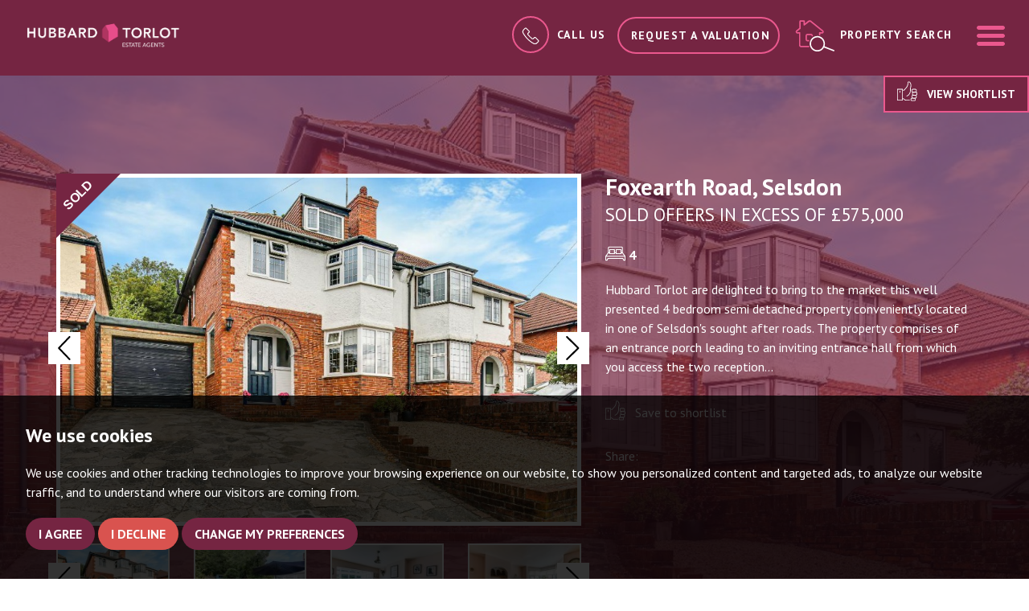

--- FILE ---
content_type: text/html; charset=UTF-8
request_url: https://www.hubbardtorlot.co.uk/property-details/663829/south-croydon/selsdon/foxearth-road
body_size: 20099
content:
<!doctype html>


<html lang="en-GB" prefix="og: http://ogp.me/ns# fb: http://ogp.me/ns/fb# website: http://ogp.me/ns/website#">
<head>
	<meta charset="utf-8">
	<title>Foxearth Road, Selsdon, 4 bedroom, Semi-Detached</title>
	<meta name="viewport" content="width=device-width, initial-scale=1.0">
	<meta name="description" content="Hubbard Torlot are delighted to bring to the market this well presented 4 bedroom semi detached property conveniently located in one of...">
	<meta property="og:type" content="website">
	<meta property="og:locale" content="en_GB">
	<meta property="og:url" content="https://www.hubbardtorlot.co.uk/property-details/663829/south-croydon/selsdon/foxearth-road">
	<meta property="og:site_name" content="Hubbard Torlot">
	<meta property="og:title" content="Foxearth Road, Selsdon, 4 bedroom, Semi-Detached">
	<meta property="og:description" content="Hubbard Torlot are delighted to bring to the market this well presented 4 bedroom semi detached property conveniently located in one of...">
		<meta property="og:image" content="https://www.hubbardtorlot.co.uk/resize/663829/0/1024">
	<meta property="og:image:secure_url" content="https://www.hubbardtorlot.co.uk/resize/663829/0/1024">
	<meta property="og:image:width" content="1024">
		<link rel="preconnect" href="https://fonts.googleapis.com">
<link rel="preconnect" href="https://fonts.gstatic.com" crossorigin>
<link href="https://fonts.googleapis.com/css2?family=PT+Sans:wght@400;700&display=swap" rel="stylesheet">
<link rel="preload" crossorigin="anonymous" href="https://www.hubbardtorlot.co.uk/fonts/libre-baskerville-v7-latin/libre-baskerville-v7-latin-regular.woff2" as="font">
<link rel="preload" crossorigin="anonymous" href="https://www.hubbardtorlot.co.uk/fonts/libre-baskerville-v7-latin/libre-baskerville-v7-latin-italic.woff2" as="font">

<link rel="stylesheet" href="/css/A.styles.css.pagespeed.cf.IA5lRf2-_u.css">	<link rel="shortcut icon" href="/images/favicon.ico">
	<link rel="apple-touch-icon-precomposed" href="/images/apple-touch-icon.png.pagespeed.ce.2J_N2OZaHX.png">
	<link rel="canonical" href="https://www.hubbardtorlot.co.uk/property-details/663829/south-croydon/selsdon/foxearth-road">
	<script src="//www.freeprivacypolicy.com/public/cookie-consent/4.0.0/cookie-consent.js"></script>

<script>
    document.addEventListener('DOMContentLoaded', function () {
        cookieconsent.run({
            // Set your options
            "notice_banner_type":                       "simple", // headline, interstitial, standalone
            "consent_type":                             "express", // implied
            "palette":                                  "dark", // Or light
            "language":                                 "en",
            "page_load_consent_levels":                 [
                                                            "strictly-necessary"
                                                        ],
            "notice_banner_reject_button_hide":         false, // true
            "preferences_center_close_button_hide":     false, // true
            "website_privacy_policy_url":               "/privacy-policy-and-notice/",
            "website_name":                             "Hubbard Torlot"
        });
    });
</script>
<!-- Google tag (gtag.js) -->
<script async src="https://www.googletagmanager.com/gtag/js?id=G-871PDQMZ19"></script>
<script type="text/plain" cookie-consent="tracking">
  window.dataLayer = window.dataLayer || [];
  function gtag(){dataLayer.push(arguments);}
  gtag('js', new Date());

  gtag('config', 'G-871PDQMZ19');
</script>	<script type="application/ld+json">
		{
			"@context": "https://schema.org/",
			"@type": "Residence",
			"name": "Foxearth Road, Selsdon",
			"image": "https://www.hubbardtorlot.co.uk/resize/663829/0/1024",
			"description": "Hubbard Torlot are delighted to bring to the market this well presented 4 bedroom semi detached property conveniently located in one of Selsdon&amp;#39;s sought after roads.  The property comprises of an entrance porch leading to an inviting entrance hall from which you access the two reception rooms, kitchen and cloakroom.  The front reception room is spacious with an attractive bay window and wooden flooring.  The rear reception room opens up into a lovely conservatory with wonderful views over the beautiful rear garden.  The kitchen is a modern shaker style and also benefits from a view over the garden.  On the first floor are 3 bedrooms, two of which are doubles and a modern family bathroom.  On the second floor is a spacious double bedroom.  Externally, a wonderful garden has been well maintained and cared for and offers a large patio, lawn and mature shrubs and hedges.  To the front is a driveway for multiple vehicles and access to the garage.  Please call now to arrange your viewing.",
			"geo": {
				"@type": "GeoCoordinates",
				"latitude": "51.3459892272949200",
				"longitude": "-0.0613089986145496"
			},
			"photos": {
				"@context": "https://schema.org/",
				"@type": "ImageObject",
				"contentUrl":
					[
												"https://www.hubbardtorlot.co.uk/resize/663829/0/1024",
												"https://www.hubbardtorlot.co.uk/resize/663829/1/1024",
												"https://www.hubbardtorlot.co.uk/resize/663829/2/1024",
												"https://www.hubbardtorlot.co.uk/resize/663829/3/1024",
												"https://www.hubbardtorlot.co.uk/resize/663829/4/1024",
												"https://www.hubbardtorlot.co.uk/resize/663829/5/1024",
												"https://www.hubbardtorlot.co.uk/resize/663829/6/1024",
												"https://www.hubbardtorlot.co.uk/resize/663829/7/1024",
												"https://www.hubbardtorlot.co.uk/resize/663829/8/1024",
												"https://www.hubbardtorlot.co.uk/resize/663829/9/1024",
												"https://www.hubbardtorlot.co.uk/resize/663829/10/1024",
												"https://www.hubbardtorlot.co.uk/resize/663829/11/1024",
												"https://www.hubbardtorlot.co.uk/resize/663829/12/1024",
												"https://www.hubbardtorlot.co.uk/resize/663829/13/1024",
												"https://www.hubbardtorlot.co.uk/resize/663829/14/1024",
												"https://www.hubbardtorlot.co.uk/resize/663829/15/1024",
												"https://www.hubbardtorlot.co.uk/resize/663829/16/1024",
												"https://www.hubbardtorlot.co.uk/resize/663829/17/1024",
												"https://www.hubbardtorlot.co.uk/resize/663829/18/1024",
												"https://www.hubbardtorlot.co.uk/resize/663829/19/1024",
												"https://www.hubbardtorlot.co.uk/resize/663829/20/1024"					]
			},
			"address": {
				"@context": "https://schema.org/",
				"@type": "PostalAddress",
				"streetAddress": "Foxearth Road, Selsdon",
				"addressCountry": "GB"
			}
		}
	</script>
    <style>#property--details .position-relative .tabs-container .nav-tabs li a svg{fill:#000}#property--details .property-content-area-contain .property-content-area #property-carousel .left-arrow svg,#property--details .property-content-area-contain .property-content-area #property-carousel .right-arrow svg{fill:#000}#property--details .property-content-area-contain .property-content-area #property-thumbnails .left-arrow svg,#property--details .property-content-area-contain .property-content-area #property-thumbnails .right-arrow svg{fill:#000}</style>
</head>
<body id="property--details">
	<header id="header" class="header-property">
	<div class="container-fluid">
		<div class="row">
			<div class="col-xs-12 col-sm-6 col-md-5 col-lg-5 no-padding">
				<div class="header--logo">
					<a href="/">
						<img src="/images/new-logo-HT.png.pagespeed.ce.LzTAwVa23D.png" alt="hubbard torlot" width="460" class="img-responsive">
					</a>

				</div>
			</div>
			<div class="col-xs-12 col-sm-6 col-md-7 col-lg-7 no-padding">
				<div class="nav-options">
					<div class="dropdown">
						<a href="#" id="dLabel" data-toggle="dropdown" aria-haspopup="true" aria-expanded="false">
							<span class="call-circle call-circle-alt"><svg enable-background="new 0 0 40 40" viewBox="0 0 40 40" xmlns="http://www.w3.org/2000/svg"><path d="m38.1 28.6-6-6c-1.2-1.2-3.3-1.2-4.5 0l-2.2 2.2c-.4.4-1 .4-1.4.1-1.6-1.3-3.2-2.8-4.8-4.3-1.5-1.5-3-3.1-4.3-4.8-.4-.4-.3-1 .1-1.4l2.2-2.2c1.2-1.2 1.2-3.3 0-4.5l-6-6c-1.2-1.2-3.3-1.2-4.5 0l-3.1 3c-2.3 2.3-2.8 6-1.2 8.9 1.3 2.3 2.8 4.7 4.6 7 1.7 2.2 3.6 4.4 5.7 6.5s4.2 4 6.5 5.7c2.3 1.8 4.6 3.3 7 4.6 1.1.6 2.4.9 3.6.9 1.9 0 3.8-.7 5.2-2.2l3.1-3.1c1.2-1.2 1.2-3.2 0-4.4zm-1.5 3-3.1 3.1c-1.7 1.7-4.2 2-6.4.9-2.3-1.2-4.5-2.7-6.7-4.4s-4.3-3.5-6.3-5.5-3.8-4.1-5.5-6.3-3.2-4.5-4.4-6.7-.8-4.8.9-6.5l3.1-3.1c.4-.4 1.1-.4 1.5 0l6 6c.2.2.3.5.3.7 0 .3-.1.5-.3.7l-2.2 2.2c-1.2 1.2-1.2 3-.2 4.3 1.4 1.7 2.9 3.4 4.5 4.9 1.6 1.6 3.2 3.1 4.9 4.5 1.3 1 3.1 1 4.3-.2l2.2-2.2c.4-.4 1.1-.4 1.5 0l6 6c.3.5.3 1.2-.1 1.6z"/></svg></span><span class="hidden-xs hidden-sm hidden-md call-us">Call Us</span>
						</a>
						<ul class="dropdown-menu" aria-labelledby="dLabel">
							<li><a href="tel:02086516679"><strong>0208 651 6679</strong></a></li>

							<li class="pointer"></li>
						</ul>
					</div>
					<a href="/request-a-valuation/" class="btn btn-ghost-property hidden-xs hidden-sm">Request a Valuation</a>
					<a href="/request-a-valuation/" class="hidden-md hidden-lg">
						<svg enable-background="new 0 0 33.3 29.3" viewBox="0 0 33.3 29.3" xmlns="http://www.w3.org/2000/svg" class="icon-valuation"><g class="icon-valuation__house"><path d="m13.5 25.7h-7.7c-1.1 0-2-.9-2-2v-10.8h-2.1c-.1 0-.3 0-.4-.1-.4-.3-.7-.8-.7-1.3s.2-1 .7-1.3l2.9-2.3v-6.1c0-.5.4-.8.8-.8h3.4c.4 0 .8.4.8.8v2.1l3.2-2.5c.8-.6 2.1-.6 2.9 0l7.6 6c.1.2.2.6 0 .9-.2.2-.6.3-.8.1l-7.6-6c-.4-.3-1.1-.3-1.4 0l-4.1 3.2c-.2.1-.4.1-.6 0s-.3-.3-.3-.5v-3h-2.7v6c0 .2-.1.3-.2.4l-3.2 2.6c-.1.1-.2.3-.2.4s0 .2.1.3h2.5c.3 0 .6.2.6.5v11.4c0 .5.4.8.8.8h7.7c.3 0 .6.3.6.6s-.3.6-.6.6z"/><path d="m11.2 19.8c-1.1 0-2-.8-2-1.7v-3.5c0-.9.9-1.7 2-1.7h1.8c.3 0 .6.3.6.6s-.3.6-.6.6h-1.8c-.5 0-.9.3-.9.6v3.5c0 .3.4.6.9.6.3 0 .6.3.6.6-.1.2-.3.4-.6.4z"/><path d="m22.9 28.8c-5.5 0-9.9-4.5-9.9-9.9 0-5.5 4.5-9.9 9.9-9.9 5.5 0 9.9 4.5 9.9 9.9 0 5.5-4.4 9.9-9.9 9.9zm0-18.7c-4.8 0-8.8 3.9-8.8 8.8 0 4.8 3.9 8.8 8.8 8.8 4.8 0 8.8-3.9 8.8-8.8 0-4.8-3.9-8.8-8.8-8.8z"/></g><path class="icon-valuation__currency" d="m22 21.4h4.5v1.7h-8v-1.7h1.3v-2.3h-1.3v-1.3h1.3v-.3c0-2.4 1.6-3.8 4.3-3.8 1.1 0 2 .2 2.7.6l-.7 1.7c-.6-.3-1.3-.5-2-.5-1.4 0-2.2.6-2.2 1.9v.4h3.2v1.3h-3.1z"/></svg>
						<span class="sr-only">Book a valuation</span>
					</a>
					<a href="#property-search" class="header-search" data-toggle="modal" data-target=".search-modal">
						<svg clip-rule="evenodd" fill-rule="evenodd" stroke-linejoin="round" stroke-miterlimit="2" viewBox="0 0 41 33" xmlns="http://www.w3.org/2000/svg" class="icon-property-search"><g fill-rule="nonzero"><path class="icon-property-search__house" d="m13.9 28h-7.7c-1.2 0-2.2-1-2.2-2.2v-11.6h-2.2c-.2 0-.3-.1-.4-.2-.5-.4-.8-.9-.8-1.5s.3-1.1.8-1.5l3-2.4v-6.6c0-.5.4-1 1-1h3.7c.5 0 1 .4 1 1v2.1l3.2-2.6c.9-.7 2.3-.7 3.2 0l12 9.5c.5.4.8.9.8 1.5s-.3 1.1-.8 1.5c-.1.1-.3.2-.4.2h-2.3v1.2c0 .4-.3.7-.7.7s-.7-.3-.7-.7v-1.9c0-.4.3-.7.7-.7h2.7c0-.1.1-.1.1-.2s-.1-.3-.2-.4l-12-9.5c-.4-.3-1.1-.3-1.4 0l-4.6 3.5c-.2.1-.5.2-.7 0-.2-.1-.4-.3-.4-.6v-3.1h-2.8v6.5c0 .2-.1.4-.3.6l-3.4 2.7c-.1.1-.2.2-.2.4 0 .1 0 .1.1.2h2.7c.4-.2.7.2.7.6v12.3c0 .4.4.8.8.8h7.7c.4 0 .7.3.7.7s-.3.7-.7.7z"/><path class="icon-property-search__door" d="m13.9 22.1h-1.3c-1 0-1.9-.9-1.9-1.9v-3.8c0-1.1.8-1.9 1.9-1.9h3.7c1 0 1.9.9 1.9 1.9 0 .4-.3.7-.7.7s-.7-.3-.7-.7c0-.3-.2-.5-.5-.5h-3.7c-.3 0-.5.2-.5.5v3.8c0 .3.2.5.5.5h1.3c.4 0 .7.3.7.7s-.3.7-.7.7z"/><path class="icon-property-search__magnify" d="m22.7 32.3c-2.8 0-5.4-1.5-6.8-4-2.1-3.8-.7-8.5 3-10.6 1.2-.6 2.5-1 3.8-1 2.8 0 5.4 1.5 6.8 4 2.1 3.8.7 8.5-3 10.6-1.2.7-2.5 1-3.8 1zm0-14.2c-1.1 0-2.1.3-3.1.8-3.1 1.7-4.2 5.6-2.5 8.7 1.1 2 3.3 3.3 5.6 3.3 1.1 0 2.1-.3 3.1-.8 3.1-1.7 4.2-5.6 2.5-8.7-1.2-2-3.3-3.3-5.6-3.3z"/><path class="icon-property-search__magnify" d="m39.5 32h-.3l-10.2-3.9c-.4-.1-.6-.5-.4-.9.1-.4.5-.6.9-.4l10.2 3.9c.4.1.6.5.4.9 0 .3-.3.4-.6.4z"/></g></svg>
						<span class="hidden-xs hidden-sm hidden-md">Property search</span>
					</a>
					<a href="#navigation" class="menu-button" data-toggle="modal" data-target=".menu-modal">
						<svg clip-rule="evenodd" fill-rule="evenodd" stroke-linejoin="round" stroke-miterlimit="2" viewBox="0 0 512 512" xmlns="http://www.w3.org/2000/svg"><path d="m36.571 146.286h438.858c20.187 0 36.571-16.384 36.571-36.572 0-20.187-16.384-36.571-36.571-36.571h-438.858c-20.187 0-36.571 16.384-36.571 36.571 0 20.188 16.384 36.572 36.571 36.572zm438.858 73.143h-438.858c-20.187 0-36.571 16.384-36.571 36.571s16.384 36.571 36.571 36.571h438.858c20.187 0 36.571-16.384 36.571-36.571s-16.384-36.571-36.571-36.571zm0 146.285h-438.858c-20.187 0-36.571 16.384-36.571 36.572 0 20.187 16.384 36.571 36.571 36.571h438.858c20.187 0 36.571-16.384 36.571-36.571 0-20.188-16.384-36.572-36.571-36.572z" fill-rule="nonzero"/></svg>
						<span class="sr-only"> Menu</span>
					</a>
				</div>
			</div>
		</div>
	</div>
</header>	<div class="property-header" style="background:url(/resize/663829/0/1400) no-repeat center center;background-size:cover;">
		<div class="property-content-area-contain">
			<div class="property-content-area">
				<div class="shortlist-button hidden-xs hidden-sm">
					<a href="/saved-properties/" class="btn btn-light">
						<svg clip-rule="evenodd" fill-rule="evenodd" stroke-linejoin="round" stroke-miterlimit="2" viewBox="0 0 512 512" xmlns="http://www.w3.org/2000/svg"><path d="m135.525 453.019h12.311c6.284 0 11.066 2.811 15.618 6.44 3.903 3.112 7.612 6.829 11.569 10.533 11.763 11.012 25.415 21.72 48.44 21.72h100.249v-17.587h-100.249c-21.428 0-31.929-12.882-42.513-22.72-9.679-8.998-19.48-15.973-33.114-15.973h-12.311z"/><path d="m511.9 305.283c0-19.095-14.321-33.416-33.416-33.416h-63.316c-19.095 0-33.416 14.321-33.416 33.416v24.623c0 19.095 14.321 33.416 33.416 33.416h63.316c19.095 0 33.416-14.321 33.416-33.416zm-17.588 0v24.623c0 9.045-6.783 15.829-15.828 15.829h-63.316c-9.045 0-15.829-6.784-15.829-15.829v-24.623c0-9.045 6.784-15.829 15.829-15.829h63.316c9.045 0 15.828 6.784 15.828 15.829z"/><path d="m497.83 229.656c0-19.095-14.321-33.416-33.417-33.416h-63.315c-19.095 0-33.417 14.321-33.417 33.416v24.623c0 19.095 14.322 33.417 33.417 33.417h63.315c19.096 0 33.417-14.322 33.417-33.417zm-17.588 0v24.623c0 9.045-6.784 15.829-15.829 15.829h-63.315c-9.045 0-15.829-6.784-15.829-15.829v-24.623c0-9.045 6.784-15.828 15.829-15.828h63.315c9.045 0 15.829 6.783 15.829 15.828z"/><path d="m497.83 382.669c0-19.095-14.321-33.417-33.417-33.417h-63.315c-19.095 0-33.417 14.322-33.417 33.417v24.623c0 19.095 14.322 33.416 33.417 33.416h63.315c19.096 0 33.417-14.321 33.417-33.416zm-17.588 0v24.623c0 9.045-6.784 15.828-15.829 15.828h-63.315c-9.045 0-15.829-6.783-15.829-15.828v-24.623c0-9.045 6.784-15.829 15.829-15.829h63.315c9.045 0 15.829 6.784 15.829 15.829z"/><path d="m473.207 458.296c0-19.095-14.321-33.417-33.416-33.417h-63.316c-19.095 0-33.416 14.322-33.416 33.417v12.311c0 19.095 14.321 33.416 33.416 33.416h63.316c19.095 0 33.416-14.321 33.416-33.416zm-17.587 0v12.311c0 9.045-6.784 15.829-15.829 15.829h-63.316c-9.045 0-15.829-6.784-15.829-15.829v-12.311c0-9.045 6.784-15.829 15.829-15.829h63.316c9.045 0 15.829 6.784 15.829 15.829z"/><path d="m.1 196.24v295.472h144.219v-295.472h-144.219zm17.588 17.588v260.297h109.043v-260.297z"/><path d="m170.227 222.621 46.715-53.386c31.812-35.161 48.731-68.574 48.731-115.455v-17.587c0-12.292 7.521-21.497 18.501-25.758 14.288-5.545 34.939-2.207 48.267 15.12 18.789 24.425 26.447 39.412 26.447 84.506 0 29.555-6.263 49.222-10.041 61.507-1.207 3.925-2.271 6.79-2.271 8.843l-.004 63.574c-1.859 63.224-40.916 122.724-104.14 146.898l-6.281-16.428c56.338-21.541 91.142-74.551 92.838-130.889v-63.155c0-3.224 1.151-7.848 3.047-14.013 3.461-11.255 9.264-29.261 9.264-56.337 0-39.328-6.413-52.481-22.799-73.783-7.778-10.111-19.626-12.682-27.964-9.447-4.105 1.593-7.276 4.766-7.276 9.362v17.587c0 51.61-18.256 88.548-53.18 127.146l-51.873 59.283h-30.372v-17.588z"/><path d="m63.415 243.727v49.245h17.588v-49.245z"/></svg> View shortlist</a>
				</div>
				<div class="container">
					<div class="row">
						<div class="col-md-7">
							<div id="property-carousel" class="carousel slide property-images" data-ride="carousel">
		<svg viewBox="0 0 100 100" xmlns="http://www.w3.org/2000/svg" fill-rule="evenodd" clip-rule="evenodd" stroke-linejoin="round" stroke-miterlimit="1.414" class="corner-flash"><path d="M0 0v100L100 0H0z"/><text x="2.531" y="87.45" font-family="'Arial-BoldMT','Arial',sans-serif" font-weight="700" font-size="20" transform="rotate(-45 -25.48 53.006)">SOLD</text></svg>
			<div class="carousel-inner" role="listbox">
				<div class="item active">
			<img src="/resize/663829/0/850.pagespeed.ce.9rjZ8YmoiG.jpg" class="img-responsive" width="850" height="566" alt="Images for Foxearth Road, Selsdon">
		</div>
				<div class="item">
			<img src="/resize/663829/1/850.pagespeed.ce.C48a0BJGq-.jpg" class="img-responsive" width="850" height="566" alt="Images for Foxearth Road, Selsdon">
		</div>
				<div class="item">
			<img src="/resize/663829/2/850.pagespeed.ce.Da8qPVvzgF.jpg" class="img-responsive" width="850" height="566" alt="Images for Foxearth Road, Selsdon">
		</div>
				<div class="item">
			<img src="/resize/663829/3/850.pagespeed.ce.MyzFnbZXMR.jpg" class="img-responsive" width="850" height="566" alt="Images for Foxearth Road, Selsdon">
		</div>
				<div class="item">
			<img src="/resize/663829/4/850" class="img-responsive" width="850" height="566" alt="Images for Foxearth Road, Selsdon">
		</div>
				<div class="item">
			<img src="/resize/663829/5/850" class="img-responsive" width="850" height="566" alt="Images for Foxearth Road, Selsdon">
		</div>
				<div class="item">
			<img src="/resize/663829/6/850" class="img-responsive" width="850" height="566" alt="Images for Foxearth Road, Selsdon">
		</div>
				<div class="item">
			<img src="/resize/663829/7/850" class="img-responsive" width="850" height="566" alt="Images for Foxearth Road, Selsdon">
		</div>
				<div class="item">
			<img src="/resize/663829/8/850" class="img-responsive" width="850" height="566" alt="Images for Foxearth Road, Selsdon">
		</div>
				<div class="item">
			<img src="/resize/663829/9/850" class="img-responsive" width="850" height="566" alt="Images for Foxearth Road, Selsdon">
		</div>
				<div class="item">
			<img src="/resize/663829/10/850" class="img-responsive" width="850" height="566" alt="Images for Foxearth Road, Selsdon">
		</div>
				<div class="item">
			<img src="/resize/663829/11/850" class="img-responsive" width="850" height="566" alt="Images for Foxearth Road, Selsdon">
		</div>
				<div class="item">
			<img src="/resize/663829/12/850" class="img-responsive" width="850" height="566" alt="Images for Foxearth Road, Selsdon">
		</div>
				<div class="item">
			<img src="/resize/663829/13/850" class="img-responsive" width="850" height="566" alt="Images for Foxearth Road, Selsdon">
		</div>
				<div class="item">
			<img src="/resize/663829/14/850" class="img-responsive" width="850" height="566" alt="Images for Foxearth Road, Selsdon">
		</div>
				<div class="item">
			<img src="/resize/663829/15/850" class="img-responsive" width="850" height="566" alt="Images for Foxearth Road, Selsdon">
		</div>
				<div class="item">
			<img src="/resize/663829/16/850" class="img-responsive" width="850" height="566" alt="Images for Foxearth Road, Selsdon">
		</div>
				<div class="item">
			<img src="/resize/663829/17/850" class="img-responsive" width="850" height="566" alt="Images for Foxearth Road, Selsdon">
		</div>
				<div class="item">
			<img src="/resize/663829/18/850" class="img-responsive" width="850" height="566" alt="Images for Foxearth Road, Selsdon">
		</div>
				<div class="item">
			<img src="/resize/663829/19/850" class="img-responsive" width="850" height="566" alt="Images for Foxearth Road, Selsdon">
		</div>
				<div class="item">
			<img src="/resize/663829/20/850" class="img-responsive" width="850" height="566" alt="Images for Foxearth Road, Selsdon">
		</div>
			</div>
		<a class="left-arrow" href="#property-carousel" role="button" data-slide="prev">
		<svg clip-rule="evenodd" fill-rule="evenodd" stroke-linejoin="round" stroke-miterlimit="2" viewBox="0 0 25 45" xmlns="http://www.w3.org/2000/svg"><path d="m21.54 44.436c.619.619 1.651.619 2.27 0 .62-.62.62-1.652 0-2.271l-19.714-19.715 19.714-19.715c.62-.619.62-1.651 0-2.271-.619-.619-1.651-.619-2.27 0l-20.85 20.851c-.62.619-.62 1.651 0 2.27z" fill-rule="nonzero"/></svg>
		<span class="sr-only">Previous</span>
	</a>
	<a class="right-arrow" href="#property-carousel" role="button" data-slide="next">
		<svg clip-rule="evenodd" fill-rule="evenodd" stroke-linejoin="round" stroke-miterlimit="2" viewBox="0 0 25 45" xmlns="http://www.w3.org/2000/svg"><path d="m21.54 44.436c.619.619 1.651.619 2.27 0 .62-.62.62-1.652 0-2.271l-19.714-19.715 19.714-19.715c.62-.619.62-1.651 0-2.271-.619-.619-1.651-.619-2.27 0l-20.85 20.851c-.62.619-.62 1.651 0 2.27z" fill-rule="nonzero"/></svg>
		<span class="sr-only">Next</span>
	</a>
	</div>
<br>
<div id="property-thumbnails" class="carousel slide hidden-xs hidden-sm" data-ride="carousel">
			<div class="carousel-inner" role="listbox">
				<div class="item active">
			<div class="row">
								<div class="col-sm-3 col-md-3">
					<a data-target="#property-carousel" data-slide-to="0" class="active">
						<img src="/resize/663829/0/150" class="img-responsive img-thumbnail" width="150" height="100" alt="Images for Foxearth Road, Selsdon">
					</a>
				</div>
								<div class="col-sm-3 col-md-3">
					<a data-target="#property-carousel" data-slide-to="1" class="">
						<img src="/resize/663829/1/150" class="img-responsive img-thumbnail" width="150" height="100" alt="Images for Foxearth Road, Selsdon">
					</a>
				</div>
								<div class="col-sm-3 col-md-3">
					<a data-target="#property-carousel" data-slide-to="2" class="">
						<img src="/resize/663829/2/150" class="img-responsive img-thumbnail" width="150" height="100" alt="Images for Foxearth Road, Selsdon">
					</a>
				</div>
								<div class="col-sm-3 col-md-3">
					<a data-target="#property-carousel" data-slide-to="3" class="">
						<img src="/resize/663829/3/150" class="img-responsive img-thumbnail" width="150" height="100" alt="Images for Foxearth Road, Selsdon">
					</a>
				</div>
							</div>
		</div>
				<div class="item">
			<div class="row">
								<div class="col-sm-3 col-md-3">
					<a data-target="#property-carousel" data-slide-to="4" class="">
						<img src="/resize/663829/4/150" class="img-responsive img-thumbnail" width="150" height="100" alt="Images for Foxearth Road, Selsdon">
					</a>
				</div>
								<div class="col-sm-3 col-md-3">
					<a data-target="#property-carousel" data-slide-to="5" class="">
						<img src="/resize/663829/5/150" class="img-responsive img-thumbnail" width="150" height="100" alt="Images for Foxearth Road, Selsdon">
					</a>
				</div>
								<div class="col-sm-3 col-md-3">
					<a data-target="#property-carousel" data-slide-to="6" class="">
						<img src="/resize/663829/6/150" class="img-responsive img-thumbnail" width="150" height="100" alt="Images for Foxearth Road, Selsdon">
					</a>
				</div>
								<div class="col-sm-3 col-md-3">
					<a data-target="#property-carousel" data-slide-to="7" class="">
						<img src="/resize/663829/7/150" class="img-responsive img-thumbnail" width="150" height="100" alt="Images for Foxearth Road, Selsdon">
					</a>
				</div>
							</div>
		</div>
				<div class="item">
			<div class="row">
								<div class="col-sm-3 col-md-3">
					<a data-target="#property-carousel" data-slide-to="8" class="">
						<img src="/resize/663829/8/150" class="img-responsive img-thumbnail" width="150" height="100" alt="Images for Foxearth Road, Selsdon">
					</a>
				</div>
								<div class="col-sm-3 col-md-3">
					<a data-target="#property-carousel" data-slide-to="9" class="">
						<img src="/resize/663829/9/150" class="img-responsive img-thumbnail" width="150" height="100" alt="Images for Foxearth Road, Selsdon">
					</a>
				</div>
								<div class="col-sm-3 col-md-3">
					<a data-target="#property-carousel" data-slide-to="10" class="">
						<img src="/resize/663829/10/150" class="img-responsive img-thumbnail" width="150" height="100" alt="Images for Foxearth Road, Selsdon">
					</a>
				</div>
								<div class="col-sm-3 col-md-3">
					<a data-target="#property-carousel" data-slide-to="11" class="">
						<img src="/resize/663829/11/150" class="img-responsive img-thumbnail" width="150" height="100" alt="Images for Foxearth Road, Selsdon">
					</a>
				</div>
							</div>
		</div>
				<div class="item">
			<div class="row">
								<div class="col-sm-3 col-md-3">
					<a data-target="#property-carousel" data-slide-to="12" class="">
						<img src="/resize/663829/12/150" class="img-responsive img-thumbnail" width="150" height="100" alt="Images for Foxearth Road, Selsdon">
					</a>
				</div>
								<div class="col-sm-3 col-md-3">
					<a data-target="#property-carousel" data-slide-to="13" class="">
						<img src="/resize/663829/13/150" class="img-responsive img-thumbnail" width="150" height="100" alt="Images for Foxearth Road, Selsdon">
					</a>
				</div>
								<div class="col-sm-3 col-md-3">
					<a data-target="#property-carousel" data-slide-to="14" class="">
						<img src="/resize/663829/14/150" class="img-responsive img-thumbnail" width="150" height="100" alt="Images for Foxearth Road, Selsdon">
					</a>
				</div>
								<div class="col-sm-3 col-md-3">
					<a data-target="#property-carousel" data-slide-to="15" class="">
						<img src="/resize/663829/15/150" class="img-responsive img-thumbnail" width="150" height="100" alt="Images for Foxearth Road, Selsdon">
					</a>
				</div>
							</div>
		</div>
				<div class="item">
			<div class="row">
								<div class="col-sm-3 col-md-3">
					<a data-target="#property-carousel" data-slide-to="16" class="">
						<img src="/resize/663829/16/150" class="img-responsive img-thumbnail" width="150" height="100" alt="Images for Foxearth Road, Selsdon">
					</a>
				</div>
								<div class="col-sm-3 col-md-3">
					<a data-target="#property-carousel" data-slide-to="17" class="">
						<img src="/resize/663829/17/150" class="img-responsive img-thumbnail" width="150" height="100" alt="Images for Foxearth Road, Selsdon">
					</a>
				</div>
								<div class="col-sm-3 col-md-3">
					<a data-target="#property-carousel" data-slide-to="18" class="">
						<img src="/resize/663829/18/150" class="img-responsive img-thumbnail" width="150" height="100" alt="Images for Foxearth Road, Selsdon">
					</a>
				</div>
								<div class="col-sm-3 col-md-3">
					<a data-target="#property-carousel" data-slide-to="19" class="">
						<img src="/resize/663829/19/150" class="img-responsive img-thumbnail" width="150" height="100" alt="Images for Foxearth Road, Selsdon">
					</a>
				</div>
							</div>
		</div>
				<div class="item">
			<div class="row">
								<div class="col-sm-3 col-md-3">
					<a data-target="#property-carousel" data-slide-to="20" class="">
						<img src="/resize/663829/20/150" class="img-responsive img-thumbnail" width="150" height="100" alt="Images for Foxearth Road, Selsdon">
					</a>
				</div>
							</div>
		</div>
			</div>
		<a class="left-arrow" href="#property-thumbnails" role="button" data-slide="prev">
		<svg clip-rule="evenodd" fill-rule="evenodd" stroke-linejoin="round" stroke-miterlimit="2" viewBox="0 0 25 45" xmlns="http://www.w3.org/2000/svg"><path d="m21.54 44.436c.619.619 1.651.619 2.27 0 .62-.62.62-1.652 0-2.271l-19.714-19.715 19.714-19.715c.62-.619.62-1.651 0-2.271-.619-.619-1.651-.619-2.27 0l-20.85 20.851c-.62.619-.62 1.651 0 2.27z" fill-rule="nonzero"/></svg>
		<span class="sr-only">Previous</span>
	</a>
	<a class="right-arrow" href="#property-thumbnails" role="button" data-slide="next">
		<svg clip-rule="evenodd" fill-rule="evenodd" stroke-linejoin="round" stroke-miterlimit="2" viewBox="0 0 25 45" xmlns="http://www.w3.org/2000/svg"><path d="m21.54 44.436c.619.619 1.651.619 2.27 0 .62-.62.62-1.652 0-2.271l-19.714-19.715 19.714-19.715c.62-.619.62-1.651 0-2.271-.619-.619-1.651-.619-2.27 0l-20.85 20.851c-.62.619-.62 1.651 0 2.27z" fill-rule="nonzero"/></svg>
		<span class="sr-only">Next</span>
	</a>
	</div>
						</div>
						<div class="col-md-5">
							<h1>Foxearth Road, Selsdon</h1>
							<h2>Sold Offers in Excess of 								&pound;575,000</h2>
							<div class="room-icons">
																<span>
									<svg clip-rule="evenodd" fill-rule="evenodd" stroke-linejoin="round" stroke-miterlimit="2" viewBox="0 0 512 512" xmlns="http://www.w3.org/2000/svg" class="icon-bedrooms"><g fill-rule="nonzero"><path d="m233.431 266.247h-123.809c-6.448 0-11.607-5.158-11.607-11.607v-99.304c0-6.449 5.159-11.608 11.607-11.608h122.519c6.448 0 11.607 5.159 11.607 11.608v100.594c0 5.159-5.159 10.317-10.317 10.317zm-112.202-21.924h100.595v-78.67h-100.595z"/><path d="m233.431 222.398h45.139v21.924h-45.139z"/><path d="m512 423.587v-104.463c0-1.29 0-1.29-1.29-2.579v-1.29l-64.483-86.408v-118.65c0-18.055-15.476-33.532-33.532-33.532h-313.39c-19.345 0-33.532 15.477-33.532 33.532v118.65l-64.483 86.408v1.29c0 1.289-1.29 1.289-1.29 2.579v104.463c0 6.449 5.159 11.607 11.607 11.607h33.532c3.869 0 7.738-2.579 10.317-6.448l19.345-38.69h366.267l19.345 38.69c1.29 3.869 5.159 6.448 10.317 6.448h29.663c6.448 0 11.607-5.158 11.607-11.607zm-429.461-179.264h28.373v-21.925h-23.214v-112.201c0-6.448 5.158-11.607 11.607-11.607h313.39c6.449 0 11.607 5.159 11.607 11.607v112.201h-21.924v21.925h28.373l50.297 67.063h-448.806zm407.537 167.657h-15.477l-19.345-38.69c-1.289-3.869-5.158-6.448-10.317-6.448h-379.164c-3.869 0-7.738 2.579-10.317 6.448l-19.345 38.69h-15.476v-78.67h469.441z"/><path d="m401.088 266.247h-122.519c-6.448 0-11.607-5.158-11.607-11.607v-99.304c0-6.449 5.159-11.608 11.607-11.608h122.519c6.449 0 11.607 5.159 11.607 11.608v100.594c-1.289 5.159-6.448 10.317-11.607 10.317zm-112.201-21.924h100.594v-78.67h-100.594z"/></g></svg> <strong>4</strong>
								</span>
																															</div>
							<div class="hidden-xs hidden-sm">
								<p>Hubbard Torlot are delighted to bring to the market this well presented 4 bedroom semi detached property conveniently located in one of Selsdon&#39;s sought after roads.  The property comprises of an entrance porch leading to an inviting entrance hall from which you access the two reception...</p>
							</div>
							<div class="row">
								<div class="col-sm-6 col-md-12">
									<p class="shortlist-link">
										<a href="javascript:toggleInShortlist(1400)" class="shortlist-property-1400 add-to-shortlist">
											<span class="add">
												<svg clip-rule="evenodd" fill-rule="evenodd" stroke-linejoin="round" stroke-miterlimit="2" viewBox="0 0 512 512" xmlns="http://www.w3.org/2000/svg"><path d="m135.525 453.019h12.311c6.284 0 11.066 2.811 15.618 6.44 3.903 3.112 7.612 6.829 11.569 10.533 11.763 11.012 25.415 21.72 48.44 21.72h100.249v-17.587h-100.249c-21.428 0-31.929-12.882-42.513-22.72-9.679-8.998-19.48-15.973-33.114-15.973h-12.311z"/><path d="m511.9 305.283c0-19.095-14.321-33.416-33.416-33.416h-63.316c-19.095 0-33.416 14.321-33.416 33.416v24.623c0 19.095 14.321 33.416 33.416 33.416h63.316c19.095 0 33.416-14.321 33.416-33.416zm-17.588 0v24.623c0 9.045-6.783 15.829-15.828 15.829h-63.316c-9.045 0-15.829-6.784-15.829-15.829v-24.623c0-9.045 6.784-15.829 15.829-15.829h63.316c9.045 0 15.828 6.784 15.828 15.829z"/><path d="m497.83 229.656c0-19.095-14.321-33.416-33.417-33.416h-63.315c-19.095 0-33.417 14.321-33.417 33.416v24.623c0 19.095 14.322 33.417 33.417 33.417h63.315c19.096 0 33.417-14.322 33.417-33.417zm-17.588 0v24.623c0 9.045-6.784 15.829-15.829 15.829h-63.315c-9.045 0-15.829-6.784-15.829-15.829v-24.623c0-9.045 6.784-15.828 15.829-15.828h63.315c9.045 0 15.829 6.783 15.829 15.828z"/><path d="m497.83 382.669c0-19.095-14.321-33.417-33.417-33.417h-63.315c-19.095 0-33.417 14.322-33.417 33.417v24.623c0 19.095 14.322 33.416 33.417 33.416h63.315c19.096 0 33.417-14.321 33.417-33.416zm-17.588 0v24.623c0 9.045-6.784 15.828-15.829 15.828h-63.315c-9.045 0-15.829-6.783-15.829-15.828v-24.623c0-9.045 6.784-15.829 15.829-15.829h63.315c9.045 0 15.829 6.784 15.829 15.829z"/><path d="m473.207 458.296c0-19.095-14.321-33.417-33.416-33.417h-63.316c-19.095 0-33.416 14.322-33.416 33.417v12.311c0 19.095 14.321 33.416 33.416 33.416h63.316c19.095 0 33.416-14.321 33.416-33.416zm-17.587 0v12.311c0 9.045-6.784 15.829-15.829 15.829h-63.316c-9.045 0-15.829-6.784-15.829-15.829v-12.311c0-9.045 6.784-15.829 15.829-15.829h63.316c9.045 0 15.829 6.784 15.829 15.829z"/><path d="m.1 196.24v295.472h144.219v-295.472h-144.219zm17.588 17.588v260.297h109.043v-260.297z"/><path d="m170.227 222.621 46.715-53.386c31.812-35.161 48.731-68.574 48.731-115.455v-17.587c0-12.292 7.521-21.497 18.501-25.758 14.288-5.545 34.939-2.207 48.267 15.12 18.789 24.425 26.447 39.412 26.447 84.506 0 29.555-6.263 49.222-10.041 61.507-1.207 3.925-2.271 6.79-2.271 8.843l-.004 63.574c-1.859 63.224-40.916 122.724-104.14 146.898l-6.281-16.428c56.338-21.541 91.142-74.551 92.838-130.889v-63.155c0-3.224 1.151-7.848 3.047-14.013 3.461-11.255 9.264-29.261 9.264-56.337 0-39.328-6.413-52.481-22.799-73.783-7.778-10.111-19.626-12.682-27.964-9.447-4.105 1.593-7.276 4.766-7.276 9.362v17.587c0 51.61-18.256 88.548-53.18 127.146l-51.873 59.283h-30.372v-17.588z"/><path d="m63.415 243.727v49.245h17.588v-49.245z"/></svg> Save to shortlist
											</span>
											<span class="remove">
												<svg clip-rule="evenodd" fill-rule="evenodd" stroke-linejoin="round" stroke-miterlimit="2" viewBox="0 0 512 512" xmlns="http://www.w3.org/2000/svg"><path d="m135.525 453.019h12.311c6.284 0 11.066 2.811 15.618 6.44 3.903 3.112 7.612 6.829 11.569 10.533 11.763 11.012 25.415 21.72 48.44 21.72h100.249v-17.587h-100.249c-21.428 0-31.929-12.882-42.513-22.72-9.679-8.998-19.48-15.973-33.114-15.973h-12.311z"/><path d="m511.9 305.283c0-19.095-14.321-33.416-33.416-33.416h-63.316c-19.095 0-33.416 14.321-33.416 33.416v24.623c0 19.095 14.321 33.416 33.416 33.416h63.316c19.095 0 33.416-14.321 33.416-33.416zm-17.588 0v24.623c0 9.045-6.783 15.829-15.828 15.829h-63.316c-9.045 0-15.829-6.784-15.829-15.829v-24.623c0-9.045 6.784-15.829 15.829-15.829h63.316c9.045 0 15.828 6.784 15.828 15.829z"/><path d="m497.83 229.656c0-19.095-14.321-33.416-33.417-33.416h-63.315c-19.095 0-33.417 14.321-33.417 33.416v24.623c0 19.095 14.322 33.417 33.417 33.417h63.315c19.096 0 33.417-14.322 33.417-33.417zm-17.588 0v24.623c0 9.045-6.784 15.829-15.829 15.829h-63.315c-9.045 0-15.829-6.784-15.829-15.829v-24.623c0-9.045 6.784-15.828 15.829-15.828h63.315c9.045 0 15.829 6.783 15.829 15.828z"/><path d="m497.83 382.669c0-19.095-14.321-33.417-33.417-33.417h-63.315c-19.095 0-33.417 14.322-33.417 33.417v24.623c0 19.095 14.322 33.416 33.417 33.416h63.315c19.096 0 33.417-14.321 33.417-33.416zm-17.588 0v24.623c0 9.045-6.784 15.828-15.829 15.828h-63.315c-9.045 0-15.829-6.783-15.829-15.828v-24.623c0-9.045 6.784-15.829 15.829-15.829h63.315c9.045 0 15.829 6.784 15.829 15.829z"/><path d="m473.207 458.296c0-19.095-14.321-33.417-33.416-33.417h-63.316c-19.095 0-33.416 14.322-33.416 33.417v12.311c0 19.095 14.321 33.416 33.416 33.416h63.316c19.095 0 33.416-14.321 33.416-33.416zm-17.587 0v12.311c0 9.045-6.784 15.829-15.829 15.829h-63.316c-9.045 0-15.829-6.784-15.829-15.829v-12.311c0-9.045 6.784-15.829 15.829-15.829h63.316c9.045 0 15.829 6.784 15.829 15.829z"/><path d="m.1 196.24v295.472h144.219v-295.472h-144.219zm17.588 17.588v260.297h109.043v-260.297z"/><path d="m170.227 222.621 46.715-53.386c31.812-35.161 48.731-68.574 48.731-115.455v-17.587c0-12.292 7.521-21.497 18.501-25.758 14.288-5.545 34.939-2.207 48.267 15.12 18.789 24.425 26.447 39.412 26.447 84.506 0 29.555-6.263 49.222-10.041 61.507-1.207 3.925-2.271 6.79-2.271 8.843l-.004 63.574c-1.859 63.224-40.916 122.724-104.14 146.898l-6.281-16.428c56.338-21.541 91.142-74.551 92.838-130.889v-63.155c0-3.224 1.151-7.848 3.047-14.013 3.461-11.255 9.264-29.261 9.264-56.337 0-39.328-6.413-52.481-22.799-73.783-7.778-10.111-19.626-12.682-27.964-9.447-4.105 1.593-7.276 4.766-7.276 9.362v17.587c0 51.61-18.256 88.548-53.18 127.146l-51.873 59.283h-30.372v-17.588z"/><path d="m63.415 243.727v49.245h17.588v-49.245z"/></svg> Remove from shortlist
											</span>
										</a>
									</p>
								</div>
								<div class="col-sm-6 col-md-12">
									<p>Share:</p>
									<!-- ShareThis BEGIN -->
                                    <div class="sharethis-inline-share-buttons"></div><br class="visible-xs">
                                    <!-- ShareThis END -->
								</div>
							</div>
						</div>
					</div>
				</div>
			</div>
		</div>
	</div>
	<div class="position-relative">
		<div class="line-thumbs"></div>
		<div class="container">
			<div class="row">
				<div class="col-sm-12 col-md-8 col-lg-9">
					<div class="tabs-container">
						<ul class="nav nav-tabs" role="tablist">
														<li class="active">
								<a href="#property-long-description" role="tab" data-toggle="tab">Details</a>
							</li>
														<li>
								<a href="#property-location" role="tab" data-toggle="tab">
									<svg clip-rule="evenodd" fill-rule="evenodd" stroke-linejoin="round" stroke-miterlimit="2" viewBox="0 0 512 512" xmlns="http://www.w3.org/2000/svg" class="icon-map-pin"><g fill-rule="nonzero"><path d="m256.793 374.778c-2.669 0-6.673-1.334-8.007-4.004-5.338-5.338-124.117-144.135-124.117-214.868 0-72.068 58.722-132.124 132.124-132.124 72.068 0 132.124 58.722 132.124 132.124 0 69.399-118.778 209.53-122.782 214.868-2.669 2.67-6.672 4.004-9.342 4.004zm0-328.308c-61.391 0-110.77 49.38-110.77 110.771 0 48.045 73.402 146.804 110.77 192.18 37.369-45.376 110.771-144.135 110.771-192.18 0-61.391-49.38-110.771-110.771-110.771z"/><path d="m256.793 209.289c-29.361 0-53.383-24.022-53.383-53.383s24.022-53.383 53.383-53.383 53.384 24.022 53.384 53.383-24.023 53.383-53.384 53.383zm0-84.078c-17.349 0-30.695 14.68-30.695 30.695 0 17.35 14.68 30.696 30.695 30.696 17.35 0 30.696-14.681 30.696-30.696 0-17.35-13.346-30.695-30.696-30.695z"/><path d="m502.357 488.218h-491.128c-4.003 0-6.672-1.335-9.342-5.338-1.334-2.669-2.669-6.673-1.334-9.342l73.402-178.835c1.335-4.004 5.338-6.673 9.342-6.673h66.729c5.339 0 10.677 5.338 10.677 10.677 0 5.338-5.338 10.676-10.677 10.676h-58.721l-64.06 157.482h457.763l-64.06-157.482h-60.057c-5.338 0-10.677-5.338-10.677-10.676 0-5.339 5.339-10.677 10.677-10.677h66.729c4.004 0 8.008 2.669 9.343 6.673l73.402 178.835c1.334 2.669 1.334 6.673-1.335 9.342 0 4.003-4.004 5.338-6.673 5.338z"/></g></svg> <span class="hidden-xs">Map</span>
								</a>
							</li>
														<li>
								<a href="#property-floorplans" role="tab" data-toggle="tab">
									<svg clip-rule="evenodd" fill-rule="evenodd" stroke-linejoin="round" stroke-miterlimit="2" viewBox="0 0 512 512" xmlns="http://www.w3.org/2000/svg" class="icon-floorplan"><g fill-rule="nonzero"><path d="m333.913 412.522c-2.783-2.783-6.956-2.783-9.739 0-2.783 2.782-2.783 6.956 0 9.739l11.13 11.13h-292.174l11.131-11.13c2.782-2.783 2.782-6.957 0-9.739-2.783-2.783-6.957-2.783-9.739 0l-27.826 27.826 27.826 26.435c1.391 1.391 2.782 1.391 4.174 1.391 1.391 0 2.782 0 4.174-1.391 2.782-2.783 2.782-6.957 0-9.74l-11.131-11.13h292.174l-11.13 11.13c-2.783 2.783-2.783 6.957 0 9.74 1.391 1.391 2.782 1.391 4.174 1.391 1.391 0 2.782 0 4.173-1.391l30.609-27.826z"/><path d="m65.391 356.87c0 5.565 4.174 11.13 11.131 11.13h205.913c5.565 0 11.13-4.174 11.13-11.13v-55.653h207.305c5.565 0 11.13-4.174 11.13-11.13v-97.391c0-5.566-4.174-11.131-11.13-11.131h-61.218v-65.391c0-5.565-4.174-11.131-11.13-11.131h-59.826v-51.478c0-5.565-4.174-9.739-11.131-9.739h-286.608c-5.566 0-11.131 4.174-11.131 9.739v102.957h-48.696c-6.956 0-11.13 4.174-11.13 9.739v150.261c0 5.565 4.174 11.13 11.13 11.13h54.261v29.218zm204.522-292.174v91.826h-83.478v-45.913c0-5.566-4.174-11.131-11.131-11.131-6.956 0-8.347 5.565-8.347 11.131v45.913h-86.261v-91.826zm-249.043 243.478v-130.783h260.173c5.566 0 11.131-4.174 11.131-11.13v-101.565h57.043v52.869c0 5.565 4.174 11.131 11.131 11.131h59.826v66.782c0 5.565 4.174 11.131 11.13 11.131h61.218v76.521h-201.739v-40.347h43.13c5.565 0 11.13-4.174 11.13-11.131 0-5.565-4.173-11.13-11.13-11.13h-52.87c-5.565 0-11.13 4.174-11.13 11.13v116.87h-183.652v-29.218c0-5.565-4.174-11.13-11.131-11.13h-54.26z"/></g></svg> <span class="hidden-xs">Floorplans</span>
								</a>
							</li>
																					<li>
								<a href="#property-epc" role="tab" data-toggle="tab">
									<svg clip-rule="evenodd" fill-rule="evenodd" stroke-linejoin="round" stroke-miterlimit="2" viewBox="0 0 512 512" xmlns="http://www.w3.org/2000/svg" class="icon-epc"><path d="m318.27 137.11c-4.884-4.07-64.305-43.956-64.305-43.956h-253.965v96.051h253.965s61.049-41.513 64.305-43.141c3.256-2.442 3.256-7.326 0-8.954z" class="icon-epc__top"/><path d="m411.879 251.523c-4.07-3.256-61.863-43.141-61.863-43.141h-350.016v95.236h350.016s58.607-40.699 61.863-43.141 3.256-7.326 0-8.954z" class="icon-epc__middle"/><path d="m509.558 365.936c-4.884-3.256-63.491-43.141-63.491-43.141h-446.067v96.051h446.067s60.235-40.7 63.491-43.142 3.256-8.14 0-9.768z" class="icon-epc__bottom"/></svg> <span class="hidden-xs">EPC</span>
								</a>
							</li>
													</ul>
						<div id="property-details-tab-panes" class="tab-content">
														<div class="tab-pane fade in active text-justify" id="property-long-description">
								<div class="row">
									<div class="col-md-8">
										Hubbard Torlot are delighted to bring to the market this well presented 4 bedroom semi detached property conveniently located in one of Selsdon&#39;s sought after roads.  The property comprises of an entrance porch leading to an inviting entrance hall from which you access the two reception rooms, kitchen and cloakroom.  The front reception room is spacious with an attractive bay window and wooden flooring.  The rear reception room opens up into a lovely conservatory with wonderful views over the beautiful rear garden.  The kitchen is a modern shaker style and also benefits from a view over the garden.  On the first floor are 3 bedrooms, two of which are doubles and a modern family bathroom.  On the second floor is a spacious double bedroom.  Externally, a wonderful garden has been well maintained and cared for and offers a large patio, lawn and mature shrubs and hedges.  To the front is a driveway for multiple vehicles and access to the garage.  Please call now to arrange your viewing.
									</div>
									<div class="col-md-4">
																				<ul class="tick">
																						<li><svg clip-rule="evenodd" fill-rule="evenodd" stroke-linejoin="round" stroke-miterlimit="2" viewBox="0 0 30 30" xmlns="http://www.w3.org/2000/svg"><path d="m14.197.893c2.858 0 5.449.804 7.682 2.234-.625.536-1.161 1.161-1.787 1.697-.178.178-.268.268-.446.446-1.608-.893-3.484-1.429-5.449-1.429-6.164 0-11.256 5.003-11.256 11.256s5.092 11.255 11.256 11.255c6.163 0 11.255-5.002 11.255-11.255 0-1.876-.447-3.663-1.251-5.181.09-.179.268-.358.358-.536.536-.715.982-1.43 1.518-2.144 1.519 2.233 2.412 5.002 2.412 7.861 0 7.861-6.342 14.203-14.203 14.203s-14.204-6.342-14.204-14.203c-.089-7.861 6.254-14.204 14.115-14.204z"/><path d="m29.025 0 .893 1.251c-4.913 3.394-9.379 10.451-11.97 18.133l-1.786 1.251c-1.519 1.072-2.501 1.787-3.037 2.323-.179-.804-.626-1.966-1.34-3.752l-.715-1.608c-.983-2.233-1.876-3.931-2.68-5.003s-2.233-1.161-3.305-1.518c1.787-1.876 3.841-3.395 5.27-3.395 1.251 0 2.591 1.698 4.109 5.092l.715 1.697c2.859-5.895 8.576-11.791 13.846-14.471z"/></svg> 4 bedroom semi detached</li>
																						<li><svg clip-rule="evenodd" fill-rule="evenodd" stroke-linejoin="round" stroke-miterlimit="2" viewBox="0 0 30 30" xmlns="http://www.w3.org/2000/svg"><path d="m14.197.893c2.858 0 5.449.804 7.682 2.234-.625.536-1.161 1.161-1.787 1.697-.178.178-.268.268-.446.446-1.608-.893-3.484-1.429-5.449-1.429-6.164 0-11.256 5.003-11.256 11.256s5.092 11.255 11.256 11.255c6.163 0 11.255-5.002 11.255-11.255 0-1.876-.447-3.663-1.251-5.181.09-.179.268-.358.358-.536.536-.715.982-1.43 1.518-2.144 1.519 2.233 2.412 5.002 2.412 7.861 0 7.861-6.342 14.203-14.203 14.203s-14.204-6.342-14.204-14.203c-.089-7.861 6.254-14.204 14.115-14.204z"/><path d="m29.025 0 .893 1.251c-4.913 3.394-9.379 10.451-11.97 18.133l-1.786 1.251c-1.519 1.072-2.501 1.787-3.037 2.323-.179-.804-.626-1.966-1.34-3.752l-.715-1.608c-.983-2.233-1.876-3.931-2.68-5.003s-2.233-1.161-3.305-1.518c1.787-1.876 3.841-3.395 5.27-3.395 1.251 0 2.591 1.698 4.109 5.092l.715 1.697c2.859-5.895 8.576-11.791 13.846-14.471z"/></svg> 2 large reception rooms</li>
																						<li><svg clip-rule="evenodd" fill-rule="evenodd" stroke-linejoin="round" stroke-miterlimit="2" viewBox="0 0 30 30" xmlns="http://www.w3.org/2000/svg"><path d="m14.197.893c2.858 0 5.449.804 7.682 2.234-.625.536-1.161 1.161-1.787 1.697-.178.178-.268.268-.446.446-1.608-.893-3.484-1.429-5.449-1.429-6.164 0-11.256 5.003-11.256 11.256s5.092 11.255 11.256 11.255c6.163 0 11.255-5.002 11.255-11.255 0-1.876-.447-3.663-1.251-5.181.09-.179.268-.358.358-.536.536-.715.982-1.43 1.518-2.144 1.519 2.233 2.412 5.002 2.412 7.861 0 7.861-6.342 14.203-14.203 14.203s-14.204-6.342-14.204-14.203c-.089-7.861 6.254-14.204 14.115-14.204z"/><path d="m29.025 0 .893 1.251c-4.913 3.394-9.379 10.451-11.97 18.133l-1.786 1.251c-1.519 1.072-2.501 1.787-3.037 2.323-.179-.804-.626-1.966-1.34-3.752l-.715-1.608c-.983-2.233-1.876-3.931-2.68-5.003s-2.233-1.161-3.305-1.518c1.787-1.876 3.841-3.395 5.27-3.395 1.251 0 2.591 1.698 4.109 5.092l.715 1.697c2.859-5.895 8.576-11.791 13.846-14.471z"/></svg> Conservatory</li>
																						<li><svg clip-rule="evenodd" fill-rule="evenodd" stroke-linejoin="round" stroke-miterlimit="2" viewBox="0 0 30 30" xmlns="http://www.w3.org/2000/svg"><path d="m14.197.893c2.858 0 5.449.804 7.682 2.234-.625.536-1.161 1.161-1.787 1.697-.178.178-.268.268-.446.446-1.608-.893-3.484-1.429-5.449-1.429-6.164 0-11.256 5.003-11.256 11.256s5.092 11.255 11.256 11.255c6.163 0 11.255-5.002 11.255-11.255 0-1.876-.447-3.663-1.251-5.181.09-.179.268-.358.358-.536.536-.715.982-1.43 1.518-2.144 1.519 2.233 2.412 5.002 2.412 7.861 0 7.861-6.342 14.203-14.203 14.203s-14.204-6.342-14.204-14.203c-.089-7.861 6.254-14.204 14.115-14.204z"/><path d="m29.025 0 .893 1.251c-4.913 3.394-9.379 10.451-11.97 18.133l-1.786 1.251c-1.519 1.072-2.501 1.787-3.037 2.323-.179-.804-.626-1.966-1.34-3.752l-.715-1.608c-.983-2.233-1.876-3.931-2.68-5.003s-2.233-1.161-3.305-1.518c1.787-1.876 3.841-3.395 5.27-3.395 1.251 0 2.591 1.698 4.109 5.092l.715 1.697c2.859-5.895 8.576-11.791 13.846-14.471z"/></svg> Ground floor Cloakroom</li>
																						<li><svg clip-rule="evenodd" fill-rule="evenodd" stroke-linejoin="round" stroke-miterlimit="2" viewBox="0 0 30 30" xmlns="http://www.w3.org/2000/svg"><path d="m14.197.893c2.858 0 5.449.804 7.682 2.234-.625.536-1.161 1.161-1.787 1.697-.178.178-.268.268-.446.446-1.608-.893-3.484-1.429-5.449-1.429-6.164 0-11.256 5.003-11.256 11.256s5.092 11.255 11.256 11.255c6.163 0 11.255-5.002 11.255-11.255 0-1.876-.447-3.663-1.251-5.181.09-.179.268-.358.358-.536.536-.715.982-1.43 1.518-2.144 1.519 2.233 2.412 5.002 2.412 7.861 0 7.861-6.342 14.203-14.203 14.203s-14.204-6.342-14.204-14.203c-.089-7.861 6.254-14.204 14.115-14.204z"/><path d="m29.025 0 .893 1.251c-4.913 3.394-9.379 10.451-11.97 18.133l-1.786 1.251c-1.519 1.072-2.501 1.787-3.037 2.323-.179-.804-.626-1.966-1.34-3.752l-.715-1.608c-.983-2.233-1.876-3.931-2.68-5.003s-2.233-1.161-3.305-1.518c1.787-1.876 3.841-3.395 5.27-3.395 1.251 0 2.591 1.698 4.109 5.092l.715 1.697c2.859-5.895 8.576-11.791 13.846-14.471z"/></svg> 3 double bedrooms and a single</li>
																						<li><svg clip-rule="evenodd" fill-rule="evenodd" stroke-linejoin="round" stroke-miterlimit="2" viewBox="0 0 30 30" xmlns="http://www.w3.org/2000/svg"><path d="m14.197.893c2.858 0 5.449.804 7.682 2.234-.625.536-1.161 1.161-1.787 1.697-.178.178-.268.268-.446.446-1.608-.893-3.484-1.429-5.449-1.429-6.164 0-11.256 5.003-11.256 11.256s5.092 11.255 11.256 11.255c6.163 0 11.255-5.002 11.255-11.255 0-1.876-.447-3.663-1.251-5.181.09-.179.268-.358.358-.536.536-.715.982-1.43 1.518-2.144 1.519 2.233 2.412 5.002 2.412 7.861 0 7.861-6.342 14.203-14.203 14.203s-14.204-6.342-14.204-14.203c-.089-7.861 6.254-14.204 14.115-14.204z"/><path d="m29.025 0 .893 1.251c-4.913 3.394-9.379 10.451-11.97 18.133l-1.786 1.251c-1.519 1.072-2.501 1.787-3.037 2.323-.179-.804-.626-1.966-1.34-3.752l-.715-1.608c-.983-2.233-1.876-3.931-2.68-5.003s-2.233-1.161-3.305-1.518c1.787-1.876 3.841-3.395 5.27-3.395 1.251 0 2.591 1.698 4.109 5.092l.715 1.697c2.859-5.895 8.576-11.791 13.846-14.471z"/></svg> Family Bathroom</li>
																						<li><svg clip-rule="evenodd" fill-rule="evenodd" stroke-linejoin="round" stroke-miterlimit="2" viewBox="0 0 30 30" xmlns="http://www.w3.org/2000/svg"><path d="m14.197.893c2.858 0 5.449.804 7.682 2.234-.625.536-1.161 1.161-1.787 1.697-.178.178-.268.268-.446.446-1.608-.893-3.484-1.429-5.449-1.429-6.164 0-11.256 5.003-11.256 11.256s5.092 11.255 11.256 11.255c6.163 0 11.255-5.002 11.255-11.255 0-1.876-.447-3.663-1.251-5.181.09-.179.268-.358.358-.536.536-.715.982-1.43 1.518-2.144 1.519 2.233 2.412 5.002 2.412 7.861 0 7.861-6.342 14.203-14.203 14.203s-14.204-6.342-14.204-14.203c-.089-7.861 6.254-14.204 14.115-14.204z"/><path d="m29.025 0 .893 1.251c-4.913 3.394-9.379 10.451-11.97 18.133l-1.786 1.251c-1.519 1.072-2.501 1.787-3.037 2.323-.179-.804-.626-1.966-1.34-3.752l-.715-1.608c-.983-2.233-1.876-3.931-2.68-5.003s-2.233-1.161-3.305-1.518c1.787-1.876 3.841-3.395 5.27-3.395 1.251 0 2.591 1.698 4.109 5.092l.715 1.697c2.859-5.895 8.576-11.791 13.846-14.471z"/></svg> Off street parking for multiple cars</li>
																						<li><svg clip-rule="evenodd" fill-rule="evenodd" stroke-linejoin="round" stroke-miterlimit="2" viewBox="0 0 30 30" xmlns="http://www.w3.org/2000/svg"><path d="m14.197.893c2.858 0 5.449.804 7.682 2.234-.625.536-1.161 1.161-1.787 1.697-.178.178-.268.268-.446.446-1.608-.893-3.484-1.429-5.449-1.429-6.164 0-11.256 5.003-11.256 11.256s5.092 11.255 11.256 11.255c6.163 0 11.255-5.002 11.255-11.255 0-1.876-.447-3.663-1.251-5.181.09-.179.268-.358.358-.536.536-.715.982-1.43 1.518-2.144 1.519 2.233 2.412 5.002 2.412 7.861 0 7.861-6.342 14.203-14.203 14.203s-14.204-6.342-14.204-14.203c-.089-7.861 6.254-14.204 14.115-14.204z"/><path d="m29.025 0 .893 1.251c-4.913 3.394-9.379 10.451-11.97 18.133l-1.786 1.251c-1.519 1.072-2.501 1.787-3.037 2.323-.179-.804-.626-1.966-1.34-3.752l-.715-1.608c-.983-2.233-1.876-3.931-2.68-5.003s-2.233-1.161-3.305-1.518c1.787-1.876 3.841-3.395 5.27-3.395 1.251 0 2.591 1.698 4.109 5.092l.715 1.697c2.859-5.895 8.576-11.791 13.846-14.471z"/></svg> Stunning Garden</li>
																					</ul>
																			</div>
								</div>
							</div>
																					<div class="tab-pane fade" id="property-floorplans">
																<img loading="lazy" src="/resize/663829/21/980" class="img-responsive" alt="Floorplan for Foxearth Road, Selsdon"> 							</div>
																					<div class="tab-pane fade" id="property-epc">
								<img loading="lazy" src="http://hubbardtorlot.domus.net/epcgraphs/663829.png" class="img-responsive" alt="EPC Graph for Foxearth Road, Selsdon">
							</div>
														<div class="tab-pane fade" id="property-location">
								<div id="googlemap">
									<noscript>You need to allow JavaScript in your browser to view the location of this property.</noscript>
								</div>
							</div>
						</div>
					</div>
				</div>
				<aside class="col-sm-12 col-md-4 col-lg-3">
					<div class="property-contact-box text-center">
						<p>Enquire about this property</p>
						<p class="property-tel"><strong><a href="tel:02086516679">0208 651 6679</a></strong></p>
												<a href="/property-details/663829/south-croydon/selsdon/foxearth-road/viewing-request" class="btn btn-primary btn-block">Book a Viewing</a>

						
												<a href="/property-details/663829/south-croydon/selsdon/foxearth-road/mortgage_calculator?value=575000&amp;rate=2.14&amp;deposit=86250&amp;" class="btn btn-primary btn-block" rel="nofollow">Mortgage Calculator</a>
																		<a href="/property-details/663829/south-croydon/selsdon/foxearth-road/stamp_duty_calculator?value=575000" class="btn btn-primary btn-block">SHOW
							STAMP DUTY</a>
											</div>
					<div class="side-register-box hidden-xs hidden-sm">
    <a href="/register/">
        <img loading="lazy" src="/images/girl-on-laptop.png.pagespeed.ce.cFNLMXKN-g.png" width="400" height="351" alt="girl on laptop" class="img-responsive shadow-image">
    </a>
    <div class="side-register-box-content">
        <p><a href="/register/">Register for Property Updates</a></p>
    </div>
</div>				</aside>
			</div>
						
						<div id="similar-properties__title">Similar Properties</div>
			<div id="similar-properties">
								<a href="/property-details/683351/-/south-croydon/sanderstead-7" class="similar-property">
										<svg viewBox="0 0 100 100" xmlns="http://www.w3.org/2000/svg" fill-rule="evenodd" clip-rule="evenodd" stroke-linejoin="round" stroke-miterlimit="1.414" class="corner-flash"><path d="M0 0v100L100 0H0z"/><g font-family="'Arial-BoldMT','Arial',sans-serif" font-weight="700" font-size="15"><text x="34.956" y="34.444" transform="rotate(-45 37.48 62.962)">SOLD</text><text x="40.79" y="49.934" transform="rotate(-45 37.48 62.962)">STC</text></g></svg>
															<img loading="lazy" src="/resize/683351/0/770" alt="">
										<div class="similar-property__meta">
						<div class="similar-property__room-icons">
														<span><svg clip-rule="evenodd" fill-rule="evenodd" stroke-linejoin="round" stroke-miterlimit="2" viewBox="0 0 512 512" xmlns="http://www.w3.org/2000/svg" class="icon-bedrooms"><g fill-rule="nonzero"><path d="m233.431 266.247h-123.809c-6.448 0-11.607-5.158-11.607-11.607v-99.304c0-6.449 5.159-11.608 11.607-11.608h122.519c6.448 0 11.607 5.159 11.607 11.608v100.594c0 5.159-5.159 10.317-10.317 10.317zm-112.202-21.924h100.595v-78.67h-100.595z"/><path d="m233.431 222.398h45.139v21.924h-45.139z"/><path d="m512 423.587v-104.463c0-1.29 0-1.29-1.29-2.579v-1.29l-64.483-86.408v-118.65c0-18.055-15.476-33.532-33.532-33.532h-313.39c-19.345 0-33.532 15.477-33.532 33.532v118.65l-64.483 86.408v1.29c0 1.289-1.29 1.289-1.29 2.579v104.463c0 6.449 5.159 11.607 11.607 11.607h33.532c3.869 0 7.738-2.579 10.317-6.448l19.345-38.69h366.267l19.345 38.69c1.29 3.869 5.159 6.448 10.317 6.448h29.663c6.448 0 11.607-5.158 11.607-11.607zm-429.461-179.264h28.373v-21.925h-23.214v-112.201c0-6.448 5.158-11.607 11.607-11.607h313.39c6.449 0 11.607 5.159 11.607 11.607v112.201h-21.924v21.925h28.373l50.297 67.063h-448.806zm407.537 167.657h-15.477l-19.345-38.69c-1.289-3.869-5.158-6.448-10.317-6.448h-379.164c-3.869 0-7.738 2.579-10.317 6.448l-19.345 38.69h-15.476v-78.67h469.441z"/><path d="m401.088 266.247h-122.519c-6.448 0-11.607-5.158-11.607-11.607v-99.304c0-6.449 5.159-11.608 11.607-11.608h122.519c6.449 0 11.607 5.159 11.607 11.608v100.594c-1.289 5.159-6.448 10.317-11.607 10.317zm-112.201-21.924h100.594v-78.67h-100.594z"/></g></svg> <strong>4</strong></span>
																											</div>
						<div class="similar-property__address">
							
						</div>
						<div class="similar-property__availability">
							Sold Subject to Contract
						</div>
						<div class="similar-property__price">
							&pound;650,000						</div>
					</div>
				</a>
								<a href="/property-details/704755/-/selsdon/endsleigh-close" class="similar-property">
										<svg viewBox="0 0 100 100" xmlns="http://www.w3.org/2000/svg" fill-rule="evenodd" clip-rule="evenodd" stroke-linejoin="round" stroke-miterlimit="1.414" class="corner-flash"><path d="M0 0v100L100 0H0z"/><g font-family="'Arial-BoldMT','Arial',sans-serif" font-weight="700" font-size="15"><text x="34.956" y="34.444" transform="rotate(-45 37.48 62.962)">SOLD</text><text x="40.79" y="49.934" transform="rotate(-45 37.48 62.962)">STC</text></g></svg>
															<img loading="lazy" src="/resize/704755/0/770" alt="">
										<div class="similar-property__meta">
						<div class="similar-property__room-icons">
														<span><svg clip-rule="evenodd" fill-rule="evenodd" stroke-linejoin="round" stroke-miterlimit="2" viewBox="0 0 512 512" xmlns="http://www.w3.org/2000/svg" class="icon-bedrooms"><g fill-rule="nonzero"><path d="m233.431 266.247h-123.809c-6.448 0-11.607-5.158-11.607-11.607v-99.304c0-6.449 5.159-11.608 11.607-11.608h122.519c6.448 0 11.607 5.159 11.607 11.608v100.594c0 5.159-5.159 10.317-10.317 10.317zm-112.202-21.924h100.595v-78.67h-100.595z"/><path d="m233.431 222.398h45.139v21.924h-45.139z"/><path d="m512 423.587v-104.463c0-1.29 0-1.29-1.29-2.579v-1.29l-64.483-86.408v-118.65c0-18.055-15.476-33.532-33.532-33.532h-313.39c-19.345 0-33.532 15.477-33.532 33.532v118.65l-64.483 86.408v1.29c0 1.289-1.29 1.289-1.29 2.579v104.463c0 6.449 5.159 11.607 11.607 11.607h33.532c3.869 0 7.738-2.579 10.317-6.448l19.345-38.69h366.267l19.345 38.69c1.29 3.869 5.159 6.448 10.317 6.448h29.663c6.448 0 11.607-5.158 11.607-11.607zm-429.461-179.264h28.373v-21.925h-23.214v-112.201c0-6.448 5.158-11.607 11.607-11.607h313.39c6.449 0 11.607 5.159 11.607 11.607v112.201h-21.924v21.925h28.373l50.297 67.063h-448.806zm407.537 167.657h-15.477l-19.345-38.69c-1.289-3.869-5.158-6.448-10.317-6.448h-379.164c-3.869 0-7.738 2.579-10.317 6.448l-19.345 38.69h-15.476v-78.67h469.441z"/><path d="m401.088 266.247h-122.519c-6.448 0-11.607-5.158-11.607-11.607v-99.304c0-6.449 5.159-11.608 11.607-11.608h122.519c6.449 0 11.607 5.159 11.607 11.608v100.594c-1.289 5.159-6.448 10.317-11.607 10.317zm-112.201-21.924h100.594v-78.67h-100.594z"/></g></svg> <strong>4</strong></span>
																											</div>
						<div class="similar-property__address">
							
						</div>
						<div class="similar-property__availability">
							Sold Subject to Contract
						</div>
						<div class="similar-property__price">
							&pound;625,000						</div>
					</div>
				</a>
								<a href="/property-details/708283/-/south-croydon/selsdon-12" class="similar-property">
															<img loading="lazy" src="/resize/708283/0/770" alt="">
										<div class="similar-property__meta">
						<div class="similar-property__room-icons">
														<span><svg clip-rule="evenodd" fill-rule="evenodd" stroke-linejoin="round" stroke-miterlimit="2" viewBox="0 0 512 512" xmlns="http://www.w3.org/2000/svg" class="icon-bedrooms"><g fill-rule="nonzero"><path d="m233.431 266.247h-123.809c-6.448 0-11.607-5.158-11.607-11.607v-99.304c0-6.449 5.159-11.608 11.607-11.608h122.519c6.448 0 11.607 5.159 11.607 11.608v100.594c0 5.159-5.159 10.317-10.317 10.317zm-112.202-21.924h100.595v-78.67h-100.595z"/><path d="m233.431 222.398h45.139v21.924h-45.139z"/><path d="m512 423.587v-104.463c0-1.29 0-1.29-1.29-2.579v-1.29l-64.483-86.408v-118.65c0-18.055-15.476-33.532-33.532-33.532h-313.39c-19.345 0-33.532 15.477-33.532 33.532v118.65l-64.483 86.408v1.29c0 1.289-1.29 1.289-1.29 2.579v104.463c0 6.449 5.159 11.607 11.607 11.607h33.532c3.869 0 7.738-2.579 10.317-6.448l19.345-38.69h366.267l19.345 38.69c1.29 3.869 5.159 6.448 10.317 6.448h29.663c6.448 0 11.607-5.158 11.607-11.607zm-429.461-179.264h28.373v-21.925h-23.214v-112.201c0-6.448 5.158-11.607 11.607-11.607h313.39c6.449 0 11.607 5.159 11.607 11.607v112.201h-21.924v21.925h28.373l50.297 67.063h-448.806zm407.537 167.657h-15.477l-19.345-38.69c-1.289-3.869-5.158-6.448-10.317-6.448h-379.164c-3.869 0-7.738 2.579-10.317 6.448l-19.345 38.69h-15.476v-78.67h469.441z"/><path d="m401.088 266.247h-122.519c-6.448 0-11.607-5.158-11.607-11.607v-99.304c0-6.449 5.159-11.608 11.607-11.608h122.519c6.449 0 11.607 5.159 11.607 11.608v100.594c-1.289 5.159-6.448 10.317-11.607 10.317zm-112.201-21.924h100.594v-78.67h-100.594z"/></g></svg> <strong>4</strong></span>
																											</div>
						<div class="similar-property__address">
							
						</div>
						<div class="similar-property__availability">
							For Sale
						</div>
						<div class="similar-property__price">
							&pound;600,000						</div>
					</div>
				</a>
							</div>
					</div>
	</div>
	<a href="https://hubbard-torlot.pro-val.propertylogic.net/" class="val-banner-link" rel="noopener noreferrer" target="_blank">
    <div class="val-banner">
        <svg enable-background="new 0 0 33.3 29.3" viewBox="0 0 33.3 29.3" xmlns="http://www.w3.org/2000/svg" class="icon-valuation"><g class="icon-valuation__house"><path d="m13.5 25.7h-7.7c-1.1 0-2-.9-2-2v-10.8h-2.1c-.1 0-.3 0-.4-.1-.4-.3-.7-.8-.7-1.3s.2-1 .7-1.3l2.9-2.3v-6.1c0-.5.4-.8.8-.8h3.4c.4 0 .8.4.8.8v2.1l3.2-2.5c.8-.6 2.1-.6 2.9 0l7.6 6c.1.2.2.6 0 .9-.2.2-.6.3-.8.1l-7.6-6c-.4-.3-1.1-.3-1.4 0l-4.1 3.2c-.2.1-.4.1-.6 0s-.3-.3-.3-.5v-3h-2.7v6c0 .2-.1.3-.2.4l-3.2 2.6c-.1.1-.2.3-.2.4s0 .2.1.3h2.5c.3 0 .6.2.6.5v11.4c0 .5.4.8.8.8h7.7c.3 0 .6.3.6.6s-.3.6-.6.6z"/><path d="m11.2 19.8c-1.1 0-2-.8-2-1.7v-3.5c0-.9.9-1.7 2-1.7h1.8c.3 0 .6.3.6.6s-.3.6-.6.6h-1.8c-.5 0-.9.3-.9.6v3.5c0 .3.4.6.9.6.3 0 .6.3.6.6-.1.2-.3.4-.6.4z"/><path d="m22.9 28.8c-5.5 0-9.9-4.5-9.9-9.9 0-5.5 4.5-9.9 9.9-9.9 5.5 0 9.9 4.5 9.9 9.9 0 5.5-4.4 9.9-9.9 9.9zm0-18.7c-4.8 0-8.8 3.9-8.8 8.8 0 4.8 3.9 8.8 8.8 8.8 4.8 0 8.8-3.9 8.8-8.8 0-4.8-3.9-8.8-8.8-8.8z"/></g><path class="icon-valuation__currency" d="m22 21.4h4.5v1.7h-8v-1.7h1.3v-2.3h-1.3v-1.3h1.3v-.3c0-2.4 1.6-3.8 4.3-3.8 1.1 0 2 .2 2.7.6l-.7 1.7c-.6-.3-1.3-.5-2-.5-1.4 0-2.2.6-2.2 1.9v.4h3.2v1.3h-3.1z"/></svg>
        <svg class="val-banner__circle"><circle cx="70" cy="90" r="90"/></svg>
        <h4>Get an instant online <span>valuation</span></h4>
        <p>Find out how much your property is worth</p>
    </div>
</a>	<div class="footer-contact">
	<div class="container">
		<div class="row">
			<div class="col-sm-4">
				<h4>Sanderstead Office</h4>
				<p>335 Limpsfield Road, Sanderstead, Surrey CR2 9BY</p>
				<p><a href="tel:02086516679"><svg enable-background="new 0 0 40 40" viewBox="0 0 40 40" xmlns="http://www.w3.org/2000/svg"><path d="m38.1 28.6-6-6c-1.2-1.2-3.3-1.2-4.5 0l-2.2 2.2c-.4.4-1 .4-1.4.1-1.6-1.3-3.2-2.8-4.8-4.3-1.5-1.5-3-3.1-4.3-4.8-.4-.4-.3-1 .1-1.4l2.2-2.2c1.2-1.2 1.2-3.3 0-4.5l-6-6c-1.2-1.2-3.3-1.2-4.5 0l-3.1 3c-2.3 2.3-2.8 6-1.2 8.9 1.3 2.3 2.8 4.7 4.6 7 1.7 2.2 3.6 4.4 5.7 6.5s4.2 4 6.5 5.7c2.3 1.8 4.6 3.3 7 4.6 1.1.6 2.4.9 3.6.9 1.9 0 3.8-.7 5.2-2.2l3.1-3.1c1.2-1.2 1.2-3.2 0-4.4zm-1.5 3-3.1 3.1c-1.7 1.7-4.2 2-6.4.9-2.3-1.2-4.5-2.7-6.7-4.4s-4.3-3.5-6.3-5.5-3.8-4.1-5.5-6.3-3.2-4.5-4.4-6.7-.8-4.8.9-6.5l3.1-3.1c.4-.4 1.1-.4 1.5 0l6 6c.2.2.3.5.3.7 0 .3-.1.5-.3.7l-2.2 2.2c-1.2 1.2-1.2 3-.2 4.3 1.4 1.7 2.9 3.4 4.5 4.9 1.6 1.6 3.2 3.1 4.9 4.5 1.3 1 3.1 1 4.3-.2l2.2-2.2c.4-.4 1.1-.4 1.5 0l6 6c.3.5.3 1.2-.1 1.6z"/></svg> 0208 651 6679</a></p>
				<p><a href="mailto:info@hubbardtorlot.co.uk"><svg enable-background="new 0 0 40 28.1" viewBox="0 0 40 28.1" xmlns="http://www.w3.org/2000/svg"><path d="m37.7.7h-35.2c-1.1 0-2 .9-2 2v23.5c0 1.1.9 2 2 2h35.2c1.1 0 2-.9 2-2v-23.6c0-1.1-.9-1.9-2-1.9zm-2.7 1.9-15 8.7-15-8.7zm-32.5 23.5v-22.8l17.6 10.2 17.6-10.2v22.8z"/></svg> info@hubbardtorlot.co.uk</a></p>
			</div>
			<Div class="col-sm-4">
				<h4>Selsdon Office</h4>
				<p>133 Addington Road, Selsdon, Surrey CR2 8LH</p>
				<p><a href="tel:02086516679"><svg enable-background="new 0 0 40 40" viewBox="0 0 40 40" xmlns="http://www.w3.org/2000/svg"><path d="m38.1 28.6-6-6c-1.2-1.2-3.3-1.2-4.5 0l-2.2 2.2c-.4.4-1 .4-1.4.1-1.6-1.3-3.2-2.8-4.8-4.3-1.5-1.5-3-3.1-4.3-4.8-.4-.4-.3-1 .1-1.4l2.2-2.2c1.2-1.2 1.2-3.3 0-4.5l-6-6c-1.2-1.2-3.3-1.2-4.5 0l-3.1 3c-2.3 2.3-2.8 6-1.2 8.9 1.3 2.3 2.8 4.7 4.6 7 1.7 2.2 3.6 4.4 5.7 6.5s4.2 4 6.5 5.7c2.3 1.8 4.6 3.3 7 4.6 1.1.6 2.4.9 3.6.9 1.9 0 3.8-.7 5.2-2.2l3.1-3.1c1.2-1.2 1.2-3.2 0-4.4zm-1.5 3-3.1 3.1c-1.7 1.7-4.2 2-6.4.9-2.3-1.2-4.5-2.7-6.7-4.4s-4.3-3.5-6.3-5.5-3.8-4.1-5.5-6.3-3.2-4.5-4.4-6.7-.8-4.8.9-6.5l3.1-3.1c.4-.4 1.1-.4 1.5 0l6 6c.2.2.3.5.3.7 0 .3-.1.5-.3.7l-2.2 2.2c-1.2 1.2-1.2 3-.2 4.3 1.4 1.7 2.9 3.4 4.5 4.9 1.6 1.6 3.2 3.1 4.9 4.5 1.3 1 3.1 1 4.3-.2l2.2-2.2c.4-.4 1.1-.4 1.5 0l6 6c.3.5.3 1.2-.1 1.6z"/></svg> 020 8651 6679</a></p>
				<p><a href="mailto:info@hubbardtorlot.co.uk"><svg enable-background="new 0 0 40 28.1" viewBox="0 0 40 28.1" xmlns="http://www.w3.org/2000/svg"><path d="m37.7.7h-35.2c-1.1 0-2 .9-2 2v23.5c0 1.1.9 2 2 2h35.2c1.1 0 2-.9 2-2v-23.6c0-1.1-.9-1.9-2-1.9zm-2.7 1.9-15 8.7-15-8.7zm-32.5 23.5v-22.8l17.6 10.2 17.6-10.2v22.8z"/></svg> info@hubbardtorlot.co.uk</a></p>
			</Div>
			<div class="col-sm-4">
				<h4>Follow Us</h4>
				<div class="social-icons">
					<a href="https://www.facebook.com/hubtor" rel="noopener noreferrer" target="_blank">
						<svg clip-rule="evenodd" fill-rule="evenodd" stroke-linejoin="round" stroke-miterlimit="2" viewBox="0 0 512 512" xmlns="http://www.w3.org/2000/svg" class="icon-facebook"><path d="m191.452 167.401h-53.656v87.576h53.656v257.023h103.072v-258.193h71.932l7.602-86.406h-79.534v-49.27c0-20.322 4.094-28.509 23.831-28.509h55.849v-89.622h-71.346c-76.756 0-111.26 33.773-111.26 98.394-.146 56.434-.146 69.007-.146 69.007z" fill-rule="nonzero"/></svg>
					</a>
					<a href="https://twitter.com/hubbardtorlot" rel="noopener noreferrer" target="_blank">
						<svg clip-rule="evenodd" fill-rule="evenodd" stroke-linejoin="round" stroke-miterlimit="2" viewBox="0 0 512 512" xmlns="http://www.w3.org/2000/svg" class="icon-twitter"><path d="m512 97.432c-18.873 8.388-39.037 14.034-60.33 16.453 21.615-13.066 38.392-33.552 46.135-58.072-20.325 12.099-42.748 20.81-66.622 25.488-19.196-20.326-46.457-33.23-76.622-33.23-67.751 0-117.596 63.233-102.271 128.887-87.269-4.356-164.698-46.135-216.479-109.691-27.423 47.102-14.195 108.884 32.423 140.178-17.26-.483-33.391-5.323-47.586-13.066-1.129 48.716 33.714 94.206 84.204 104.207-14.841 4.033-30.972 5.001-47.425 1.774 13.388 41.78 52.103 72.106 98.076 72.913-44.199 34.52-99.69 50.006-155.503 43.554 46.457 29.842 101.626 47.102 160.988 47.102 194.863 0 305.038-164.698 298.425-312.297 20.809-14.679 38.553-33.069 52.587-54.2z" fill-rule="nonzero"/></svg>
					</a>
					<a href="https://www.instagram.com/hubbardtorlot/" rel="noopener noreferrer" target="_blank">
						<svg viewBox="0 0 512 512" class="icon-insta">
							<g>
								<path d="M256 109.3c47.8 0 53.4 0.2 72.3 1 17.4 0.8 26.9 3.7 33.2 6.2 8.4 3.2 14.3 7.1 20.6 13.4 6.3 6.3 10.1 12.2 13.4 20.6 2.5 6.3 5.4 15.8 6.2 33.2 0.9 18.9 1 24.5 1 72.3s-0.2 53.4-1 72.3c-0.8 17.4-3.7 26.9-6.2 33.2 -3.2 8.4-7.1 14.3-13.4 20.6 -6.3 6.3-12.2 10.1-20.6 13.4 -6.3 2.5-15.8 5.4-33.2 6.2 -18.9 0.9-24.5 1-72.3 1s-53.4-0.2-72.3-1c-17.4-0.8-26.9-3.7-33.2-6.2 -8.4-3.2-14.3-7.1-20.6-13.4 -6.3-6.3-10.1-12.2-13.4-20.6 -2.5-6.3-5.4-15.8-6.2-33.2 -0.9-18.9-1-24.5-1-72.3s0.2-53.4 1-72.3c0.8-17.4 3.7-26.9 6.2-33.2 3.2-8.4 7.1-14.3 13.4-20.6 6.3-6.3 12.2-10.1 20.6-13.4 6.3-2.5 15.8-5.4 33.2-6.2C202.6 109.5 208.2 109.3 256 109.3M256 77.1c-48.6 0-54.7 0.2-73.8 1.1 -19 0.9-32.1 3.9-43.4 8.3 -11.8 4.6-21.7 10.7-31.7 20.6 -9.9 9.9-16.1 19.9-20.6 31.7 -4.4 11.4-7.4 24.4-8.3 43.4 -0.9 19.1-1.1 25.2-1.1 73.8 0 48.6 0.2 54.7 1.1 73.8 0.9 19 3.9 32.1 8.3 43.4 4.6 11.8 10.7 21.7 20.6 31.7 9.9 9.9 19.9 16.1 31.7 20.6 11.4 4.4 24.4 7.4 43.4 8.3 19.1 0.9 25.2 1.1 73.8 1.1s54.7-0.2 73.8-1.1c19-0.9 32.1-3.9 43.4-8.3 11.8-4.6 21.7-10.7 31.7-20.6 9.9-9.9 16.1-19.9 20.6-31.7 4.4-11.4 7.4-24.4 8.3-43.4 0.9-19.1 1.1-25.2 1.1-73.8s-0.2-54.7-1.1-73.8c-0.9-19-3.9-32.1-8.3-43.4 -4.6-11.8-10.7-21.7-20.6-31.7 -9.9-9.9-19.9-16.1-31.7-20.6 -11.4-4.4-24.4-7.4-43.4-8.3C310.7 77.3 304.6 77.1 256 77.1L256 77.1z"/>
								<path d="M256 164.1c-50.7 0-91.9 41.1-91.9 91.9s41.1 91.9 91.9 91.9 91.9-41.1 91.9-91.9S306.7 164.1 256 164.1zM256 315.6c-32.9 0-59.6-26.7-59.6-59.6s26.7-59.6 59.6-59.6 59.6 26.7 59.6 59.6S288.9 315.6 256 315.6z"/>
								<circle cx="351.5" cy="160.5" r="21.5"></circle>
							</g>
						</svg>
					</a>
					<!--<a href="https://www.linkedin.com/" rel="noopener noreferrer" target="_blank">
						<svg clip-rule="evenodd" fill-rule="evenodd" stroke-linejoin="round" stroke-miterlimit="2" viewBox="0 0 512 512" xmlns="http://www.w3.org/2000/svg" class="icon-linkedin"><path d="m124.985 63.041c0 34.718-27.957 63.04-62.492 63.04-34.536 0-62.493-28.14-62.493-63.04 0-34.718 27.957-63.041 62.493-63.041 34.535 0 62.492 28.323 62.492 63.041zm-9.136 107.626h-105.616v341.333h105.616zm168.839 0h-101.23v341.333h101.23v-179.072c0-48.057 22.11-76.563 64.32-76.563 38.921 0 57.559 27.409 57.559 76.563v179.072h105.068v-216.166c0-91.363-51.712-135.583-124.255-135.583-72.359 0-102.875 56.463-102.875 56.463v-46.047z" fill-rule="nonzero"/></svg>
					</a>
					<a href="https://www.youtube.com/" rel="noopener noreferrer" target="_blank">
						<svg clip-rule="evenodd" fill-rule="evenodd" stroke-linejoin="round" stroke-miterlimit="2" viewBox="0 0 512 512" xmlns="http://www.w3.org/2000/svg" class="icon-youtube"><path d="m501.451 132.852c-5.902-21.934-23.195-39.223-45.125-45.128-40.066-10.966-200.331-10.966-200.331-10.966s-160.261 0-200.327 10.547c-21.508 5.902-39.223 23.618-45.125 45.547-10.543 40.063-10.543 123.147-10.543 123.147s0 83.505 10.543 123.149c5.906 21.929 23.195 39.223 45.129 45.128 40.484 10.966 200.327 10.966 200.327 10.966s160.261 0 200.327-10.547c21.934-5.904 39.223-23.196 45.129-45.125 10.543-40.066 10.543-123.149 10.543-123.149s.422-83.506-10.547-123.569zm-296.483 199.906 133.269-76.759-133.269-76.757z"/></svg>
					</a>-->
				</div>
			</div>
		</div>
	</div>
</div>
<footer class="footer">
	<div class="container-fluid">
		<div class="row">
			<div class="col-md-12 col-lg-12 text-center">
				<p>&copy; 2025 Hubbard Torlot | <a href="/terms-of-use/" title="Terms of Use" rel="nofollow">Terms of Use</a> | <a href="/privacy-policy-and-notice/" title="Privacy Policy" rel="nofollow">Privacy Policy &amp; Notice</a> | <a href="/In-House-Complaints-Procedure.pdf" target="_blank" rel="nofollow noopener noreferrer">Complaints Procedure</a> | <a href="/cookies-policy">Cookie Policy</a> | <a href="#" id="open_preferences_center">Cookie Preferences</a> | <a href="https://bit.ly/thepropertyjungle" rel="noopener noreferrer" target="_blank">Built by The Property Jungle</a> | <a href="/xml/cache/modules/cmp/certificate.pdf?v=2492283983" rel="nofollow noopener noreferrer" target="_blank"> CMP Certificate</a> | <a href="https://www.clientmoneyprotect.co.uk/wp-content/uploads/2021/12/CMP-scheme-rules.pdf" rel="nofollow noopener noreferrer" target="_blank">Member Standards</a></p>
			</div>

		</div>
	</div>
	<a href="#" id="back-to-top">&uarr;</a>
</footer>
<div class="modal fade menu-modal" id="navigation" tabindex="-1" role="dialog">
	<a data-dismiss="modal" class="close-mod" aria-label="Close" aria-hidden="true">
		<svg clip-rule="evenodd" fill-rule="evenodd" stroke-linejoin="round" stroke-miterlimit="2" viewBox="0 0 512 512" xmlns="http://www.w3.org/2000/svg"><path d="m302.753 256.139 199.262-199.268c12.967-12.961 12.967-33.918 0-46.88-12.962-12.961-33.919-12.961-46.88 0l-199.268 199.268-199.261-199.268c-12.968-12.961-33.919-12.961-46.88 0-12.968 12.962-12.968 33.919 0 46.88l199.261 199.268-199.261 199.267c-12.968 12.962-12.968 33.919 0 46.88 6.459 6.466 14.953 9.714 23.44 9.714s16.974-3.248 23.44-9.714l199.261-199.267 199.268 199.267c6.465 6.466 14.952 9.714 23.44 9.714 8.487 0 16.974-3.248 23.44-9.714 12.967-12.961 12.967-33.918 0-46.88z" fill-rule="nonzero"/></svg>
	</a>
	<div class="modal-dialog modal-lg">
		<div class="modal-content">
			<div class="modal-body">
				<div class="container-fluid">
					<div class="row">
                        <div id="main-navigation">
							<div class="col-sm-6 col-md-3">
    <h3>Welcome</h3>
    <ul style="list-style:none;">
        <li><a href="/" title="Home Page">Home</a></li>
        <li><a href="/about-us/" title="About Us">About Us</a></li>
        <li><a href="/meet-the-team/" title="Meet The Team">Meet The Team</a></li>
        <li><a href="/testimonials/" title="Testimonials">Testimonials</a></li>
        <li><a href="/guild.html" title="Guild Member">Guild Member</a></li>
    </ul>
    <hr class="visible-xs">
</div>
<div class="col-sm-6 col-md-3">
    <h3>Sales</h3>
    <ul style="list-style:none;">
        <li><a href="/selling/" title="Selling">Selling</a></li>
        <li><a href="/step-by-step-guide-to-conveyancing/" title="Selling">Step by step guide to Conveyancing</a></li>
        <li><a href="/search/?showstc=off&amp;showsold=off&amp;instruction_type=Sale" title="Properties for Sale">Properties for Sale</a></li>
        <li><a href="/saved-properties/" title="Saved Properties">View Shortlist</a></li>
        <!-- <li><a href="https://thepropertyjungle.thedealhub.io/get-quotes" rel="noopener noreferrer" target="_blank">Conveyancing Quote</a></li> -->
    </ul>
    <hr class="visible-xs">
</div>
<div class="clearfix visible-sm"></div>
<div class="col-sm-6 col-md-3">
    <h3>Lettings</h3>
    <ul style="list-style:none;">
        <li><a href="/letting/" title="Lettings">Lettings</a></li>
        <li><a href="/tenant-info/" title="Tenant Information">Tenant Information</a></li>
        <li><a href="/Fees21-06-23.pdf" rel="noopener noreferrer" target="_blank" title="lettings fees">Landlords Fees &amp; Charges</a></li>
        <li><a href="/search/?showstc=off&amp;showsold=off&amp;instruction_type=Letting" title="Properties for Rent">Properties for Rent</a></li>
        <li><a href="/saved-properties/" title="Saved Properties">View Shortlist</a></li>
    </ul>
    <hr class="visible-xs">
</div>
<div class="col-sm-6 col-md-3">
    <h3>Contact</h3>
    <ul style="list-style:none;">
        <li><a href="/contact-us/" title="Contact Us">Contact Us</a></li>
        <li><a href="/request-a-valuation/">Book a Valuation</a></li>
        <li><a href="https://hubbard-torlot.pro-val.propertylogic.net/" title="Free Online Valuation" target="_blank" rel="noopener noreferrer">Free Online Valuation</a></li>
        <li><a href="/register/" title="Register">Register</a></li>
    </ul>
</div>                        </div>
					</div>
				</div>
			</div>
		</div>
	</div>
</div><div class="modal fade search-modal" id="property-search" tabindex="-1" role="dialog">
    <a data-dismiss="modal" class="close-mod" aria-label="Close" aria-hidden="true">
        <svg clip-rule="evenodd" fill-rule="evenodd" stroke-linejoin="round" stroke-miterlimit="2" viewBox="0 0 512 512" xmlns="http://www.w3.org/2000/svg"><path d="m302.753 256.139 199.262-199.268c12.967-12.961 12.967-33.918 0-46.88-12.962-12.961-33.919-12.961-46.88 0l-199.268 199.268-199.261-199.268c-12.968-12.961-33.919-12.961-46.88 0-12.968 12.962-12.968 33.919 0 46.88l199.261 199.268-199.261 199.267c-12.968 12.962-12.968 33.919 0 46.88 6.459 6.466 14.953 9.714 23.44 9.714s16.974-3.248 23.44-9.714l199.261-199.267 199.268 199.267c6.465 6.466 14.952 9.714 23.44 9.714 8.487 0 16.974-3.248 23.44-9.714 12.967-12.961 12.967-33.918 0-46.88z" fill-rule="nonzero"/></svg>
    </a>
    <div class="modal-dialog">
        <div class="modal-content">
            <div class="modal-body">
                <div class="main-search">
	<h4 class="text-center"><strong>PROPERTY SEARCH</strong></h4>
	<ul class="nav nav-pills" role="tablist" style="list-style:none;">
		<li class="active">
			<a href="#sales-search-main" role="tab" data-toggle="tab" class="sale-tab">Buy</a>
		</li>
		<li class="">
			<a href="#lettings-search-main" role="tab" data-toggle="tab" class="let-tab">Rent</a>
		</li>
	</ul>
	<div class="tab-content">
		<div class="tab-pane active" id="sales-search-main">
			<form action="/search/">
				<input type="hidden" name="showstc" value="off">
				<input type="hidden" name="showsold" value="off">
				<input type="hidden" name="instruction_type" value="Sale">
				<div class="row">
					<div class="col-sm-12">
						<div class="form-group">
							<label for="main-address_keyword-sales" class="sr-only">Location:</label>
							<input type="text" name="address_keyword" class="form-control" id="main-address_keyword-sales" placeholder="Type address or postcode&hellip;">
						</div>
					</div>
				</div>
				<div class="row">
					<div class="col-sm-6">
						<div class="form-group">
							<label for="main-minprice-sales" class="sr-only">Minimum Price:</label>
							<select name="minprice" class="form-control styled-select" id="main-minprice-sales">
								<option value="" selected>Min Price</option>
								<option value="50000">&pound;50,000</option>
<option value="100000">&pound;100,000</option>
<option value="150000">&pound;150,000</option>
<option value="200000">&pound;200,000</option>
<option value="250000">&pound;250,000</option>
<option value="300000">&pound;300,000</option>
<option value="350000">&pound;350,000</option>
<option value="400000">&pound;400,000</option>
<option value="450000">&pound;450,000</option>
<option value="500000">&pound;500,000</option>
<option value="550000">&pound;550,000</option>
<option value="600000">&pound;600,000</option>
<option value="650000">&pound;650,000</option>
<option value="700000">&pound;700,000</option>
<option value="750000">&pound;750,000</option>
<option value="800000">&pound;800,000</option>
<option value="850000">&pound;850,000</option>
<option value="900000">&pound;900,000</option>
<option value="950000">&pound;950,000</option>
<option value="1000000">&pound;1,000,000</option>
<option value="2000000">&pound;2,000,000</option>
<option value="3000000">&pound;3,000,000</option>
<option value="4000000">&pound;4,000,000</option>
<option value="5000000">&pound;5,000,000</option>
<option value="6000000">&pound;6,000,000</option>
<option value="7000000">&pound;7,000,000</option>
<option value="8000000">&pound;8,000,000</option>
<option value="9000000">&pound;9,000,000</option>
<option value="10000000">&pound;10,000,000</option>
							</select>
						</div>
					</div>
					<div class="col-sm-6">
						<div class="form-group">
							<label for="main-maxprice-sales" class="sr-only">Maximum Price:</label>
							<select name="maxprice" class="form-control styled-select" id="main-maxprice-sales">
								<option value="" selected>Max Price</option>
								<option value="50000">&pound;50,000</option>
<option value="100000">&pound;100,000</option>
<option value="150000">&pound;150,000</option>
<option value="200000">&pound;200,000</option>
<option value="250000">&pound;250,000</option>
<option value="300000">&pound;300,000</option>
<option value="350000">&pound;350,000</option>
<option value="400000">&pound;400,000</option>
<option value="450000">&pound;450,000</option>
<option value="500000">&pound;500,000</option>
<option value="550000">&pound;550,000</option>
<option value="600000">&pound;600,000</option>
<option value="650000">&pound;650,000</option>
<option value="700000">&pound;700,000</option>
<option value="750000">&pound;750,000</option>
<option value="800000">&pound;800,000</option>
<option value="850000">&pound;850,000</option>
<option value="900000">&pound;900,000</option>
<option value="950000">&pound;950,000</option>
<option value="1000000">&pound;1,000,000</option>
<option value="2000000">&pound;2,000,000</option>
<option value="3000000">&pound;3,000,000</option>
<option value="4000000">&pound;4,000,000</option>
<option value="5000000">&pound;5,000,000</option>
<option value="6000000">&pound;6,000,000</option>
<option value="7000000">&pound;7,000,000</option>
<option value="8000000">&pound;8,000,000</option>
<option value="9000000">&pound;9,000,000</option>
<option value="10000000">&pound;10,000,000</option>
							</select>
						</div>
					</div>
				</div>
				<div class="row">
					<div class="col-sm-6">
						<div class="form-group">
							<label for="main-bedrooms-sales" class="sr-only">Minimum Bedrooms:</label>
							<select name="bedrooms" class="form-control styled-select" id="main-bedrooms-sales">
								<option value="" selected disabled>Min Beds</option>
								<option value="1">1 Bedroom</option>
<option value="2">2 Bedrooms</option>
<option value="3">3 Bedrooms</option>
<option value="4">4 Bedrooms</option>
<option value="5">5 Bedrooms</option>
<option value="6">6 Bedrooms</option>
<option value="7">7 Bedrooms</option>
<option value="8">8 Bedrooms</option>
<option value="9">9 Bedrooms</option>
<option value="10">10 Bedrooms</option>
							</select>
						</div>
					</div>
					<div class="col-sm-6">
						<div class="form-group">
							<label for="main-property_type-sales" class="sr-only">Property Type:</label>
							
							<select name="property_type" class="form-control styled-select" id="main-property_type-sales">
								<option value="">Property Type</option>
																<option value="Apartment">Apartment</option>
																<option value="Chalet bungalow">Chalet bungalow</option>
																<option value="Detached">Detached</option>
																<option value="Detached Bungalow">Detached Bungalow</option>
																<option value="Detached House">Detached House</option>
																<option value="End Terraced">End Terraced</option>
																<option value="Flat">Flat</option>
																<option value="Maisonette">Maisonette</option>
																<option value="Retirement">Retirement</option>
																<option value="Retirement flat">Retirement flat</option>
																<option value="Semi-Detached">Semi-Detached</option>
																<option value="Semi-Detached Bungalow">Semi-Detached Bungalow</option>
																<option value="Studio">Studio</option>
																<option value="Terraced">Terraced</option>
																<option value="Townhouse">Townhouse</option>
															</select>
						</div>
					</div>
				</div>
				<div class="row">
					<div class="col-sm-12">
						<label for="soldstc">
							<input type="checkbox" id="soldstc" name="showstc" checked value="on"> Show Sold STC Properties
						</label>
					</div>
				</div>
				<div class="row">
					<div class="col-sm-6">
						<button type="submit" class="btn btn-primary btn-block" onclick="ListSearch(this)">List Search</button>
					</div>
					<div class="col-sm-6">
						<button type="submit" class="btn btn-primary btn-block" onclick="MapSearch(this)">Map Search</button>
					</div>
				</div>
			</form>
		</div>
		<div class="tab-pane" id="lettings-search-main">
			<form action="/search/">
				<input type="hidden" name="showstc" value="off">
				<input type="hidden" name="showsold" value="off">
				<input type="hidden" name="instruction_type" value="Letting">
				<div class="row">
					<div class="col-sm-12">
						<div class="form-group">
							<label for="main-address_keyword-lettings" class="sr-only">Location:</label>
							<input type="text" name="address_keyword" class="form-control" id="main-address_keyword-lettings" placeholder="Type address or postcode&hellip;">
						</div>
					</div>
					<div class="col-sm-6">
						<div class="form-group">
							<label for="main-minprice-lettings" class="sr-only">Minimum Price:</label>
							<select name="minprice" class="form-control styled-select" id="main-minprice-lettings">
								<option value="" selected>Min Price</option>
								<option value="350">&pound;350 PCM</option>
<option value="450">&pound;450 PCM</option>
<option value="500">&pound;500 PCM</option>
<option value="550">&pound;550 PCM</option>
<option value="600">&pound;600 PCM</option>
<option value="650">&pound;650 PCM</option>
<option value="700">&pound;700 PCM</option>
<option value="800">&pound;800 PCM</option>
<option value="1000">&pound;1000 PCM</option>
<option value="1500">&pound;1500 PCM</option>
<option value="2000">&pound;2000 PCM</option>
<option value="3000">&pound;3000 PCM</option>
<option value="4000">&pound;4000 PCM</option>
<option value="5000">&pound;5000 PCM</option>
<option value="6000">&pound;6000 PCM</option>
<option value="7000">&pound;7000 PCM</option>
<option value="8000">&pound;8000 PCM</option>
<option value="9000">&pound;9000 PCM</option>
<option value="10000">&pound;10,000 PCM</option>
							</select>
						</div>
					</div>
					<div class="col-sm-6">
						<div class="form-group">
							<label for="main-maxprice-lettings" class="sr-only">Maximum Price:</label>
							<select name="maxprice" class="form-control styled-select" id="main-maxprice-lettings">
								<option value="" selected>Max Price</option>
								<option value="350">&pound;350 PCM</option>
<option value="450">&pound;450 PCM</option>
<option value="500">&pound;500 PCM</option>
<option value="550">&pound;550 PCM</option>
<option value="600">&pound;600 PCM</option>
<option value="650">&pound;650 PCM</option>
<option value="700">&pound;700 PCM</option>
<option value="800">&pound;800 PCM</option>
<option value="1000">&pound;1000 PCM</option>
<option value="1500">&pound;1500 PCM</option>
<option value="2000">&pound;2000 PCM</option>
<option value="3000">&pound;3000 PCM</option>
<option value="4000">&pound;4000 PCM</option>
<option value="5000">&pound;5000 PCM</option>
<option value="6000">&pound;6000 PCM</option>
<option value="7000">&pound;7000 PCM</option>
<option value="8000">&pound;8000 PCM</option>
<option value="9000">&pound;9000 PCM</option>
<option value="10000">&pound;10,000 PCM</option>
							</select>
						</div>
					</div>
					<div class="col-sm-6">
						<div class="form-group">
							<label for="main-bedrooms-lettings" class="sr-only">Minimum Bedrooms:</label>
							<select name="bedrooms" class="form-control styled-select" id="main-bedrooms-lettings">
								<option value="" selected disabled>Min Beds</option>
								<option value="1">1 Bedroom</option>
<option value="2">2 Bedrooms</option>
<option value="3">3 Bedrooms</option>
<option value="4">4 Bedrooms</option>
<option value="5">5 Bedrooms</option>
<option value="6">6 Bedrooms</option>
<option value="7">7 Bedrooms</option>
<option value="8">8 Bedrooms</option>
<option value="9">9 Bedrooms</option>
<option value="10">10 Bedrooms</option>
							</select>
						</div>
					</div>
					<div class="col-sm-6">
						<div class="form-group">
							<label for="main-property_type-lettings" class="sr-only">Property Type:</label>
							
							<select name="property_type" class="form-control styled-select" id="main-property_type-lettings">
								<option value="">Property Type</option>
																<option value="Apartment">Apartment</option>
																<option value="Chalet bungalow">Chalet bungalow</option>
																<option value="Detached">Detached</option>
																<option value="Detached Bungalow">Detached Bungalow</option>
																<option value="Detached House">Detached House</option>
																<option value="End Terraced">End Terraced</option>
																<option value="Flat">Flat</option>
																<option value="Maisonette">Maisonette</option>
																<option value="Retirement">Retirement</option>
																<option value="Retirement flat">Retirement flat</option>
																<option value="Semi-Detached">Semi-Detached</option>
																<option value="Semi-Detached Bungalow">Semi-Detached Bungalow</option>
																<option value="Studio">Studio</option>
																<option value="Terraced">Terraced</option>
																<option value="Townhouse">Townhouse</option>
															</select>
						</div>
					</div>
					<div class="col-sm-12">
						<label for="letagreed">
							<input type="checkbox" id="letagreed" name="showstc" checked value="on"> Show Let Agreed Properties
						</label>
					</div>
					<div class="col-sm-6">
						<button type="submit" class="btn btn-primary btn-block" onclick="ListSearch(this)">List Search</button>
					</div>
					<div class="col-sm-6">
						<button type="submit" class="btn btn-primary btn-block" onclick="MapSearch(this)">Map Search</button>
					</div>
				</div>
			</form>
		</div>
	</div>
	<div class="row row-sm hidden-xs">
		<div class="col-sm-6 col-sm-offset-3">
			<a href="/draw-your-search/" class="btn btn-primary btn-block">Draw Your Search</a>
		</div>
	</div>
</div>            </div>
        </div>
    </div>
</div>

	<script src="https://ajax.googleapis.com/ajax/libs/jquery/3.6.0/jquery.min.js"></script>
<script src="/xml/js/tpj.js.pagespeed.ce.LaajylQlSN.js"></script>
<script src="/xml/js/jquery/jquery.utils.js.pagespeed.ce.lTKIBA_7Zp.js"></script>
<script src="/xml/js/jquery/jquery.livequery.js.pagespeed.ce.NyPN0CNmhH.js"></script>
<script src="/xml/js/plugin.js.pagespeed.ce.T3uOBskG9t.js"></script>
<script src="/xml/js/jquery/site.js.pagespeed.ce.W0B3eHtzDY.js"></script>
<script src="/js/site.js.pagespeed.ce.lqnT0DbKHK.js"></script>
<script src="https://www.google.com/recaptcha/api.js?render=6LcZVj4cAAAAAM2tbUkqt3VH4jJGwJMQ9zKMxUTd&onload=recaptchaOnload"></script><script>
grecaptcha.ready(function() {    grecaptcha.execute('6LcZVj4cAAAAAM2tbUkqt3VH4jJGwJMQ9zKMxUTd', {action: 'pageload'});});
</script>	
				<script>
					(function () {
						
				function noop () { }
				window.PropertyMap = {
					fitBounds: noop,
					triggerResize: noop,
					map: { setOptions: noop },
					renderStreetview: function (svopt, lat, lng, yaw, pitch, zoom) {
						var params = {
								key: "AIzaSyAJ88gvzNffWiqjytB8bdttAIN_8t8wgEA",
								location: lat + "," + lng,
								heading: yaw,
								pitch: pitch,
								fov: 180 / Math.pow(2, Math.max(zoom, 1)),
							},
							query = Object.keys(params).map(function (param) {
								return param + "=" + encodeURIComponent(params[param]);
							}),
							url = "https://www.google.com/maps/embed/v1/streetview?" + query.join("&");
						show((svopt && svopt.id) || "streetview", url);
					},
				};

				function show (id, src) {
					var container, iframe;

					container = document.getElementById(id);
					while (container.firstChild) {
						container.removeChild(container.firstChild);
					}
					iframe = document.createElement("iframe");
					iframe.referrerPolicy = "strict-origin-when-cross-origin";
					iframe.src = src;
					iframe.style.width = iframe.style.height = "100%";
					iframe.style.border = "none";
					container.appendChild(iframe);
				}
				window.ShowMap = function (opt) {
					show((opt && opt.id) || "googlemap", "https:\/\/www.google.com\/maps\/embed\/v1\/place?key=AIzaSyAJ88gvzNffWiqjytB8bdttAIN_8t8wgEA&q=51.3459892272949200%2C-0.0613089986145496");
				}
					})();
				</script>
    <script src='https://platform-api.sharethis.com/js/sharethis.js#property=677cf7c95e09d6001a1a1369&product=sop' async></script>
</body>
</html>

--- FILE ---
content_type: text/html; charset=utf-8
request_url: https://www.google.com/recaptcha/api2/anchor?ar=1&k=6LcZVj4cAAAAAM2tbUkqt3VH4jJGwJMQ9zKMxUTd&co=aHR0cHM6Ly93d3cuaHViYmFyZHRvcmxvdC5jby51azo0NDM.&hl=en&v=7gg7H51Q-naNfhmCP3_R47ho&size=invisible&anchor-ms=20000&execute-ms=15000&cb=7lbvsjbjy5cy
body_size: 48291
content:
<!DOCTYPE HTML><html dir="ltr" lang="en"><head><meta http-equiv="Content-Type" content="text/html; charset=UTF-8">
<meta http-equiv="X-UA-Compatible" content="IE=edge">
<title>reCAPTCHA</title>
<style type="text/css">
/* cyrillic-ext */
@font-face {
  font-family: 'Roboto';
  font-style: normal;
  font-weight: 400;
  font-stretch: 100%;
  src: url(//fonts.gstatic.com/s/roboto/v48/KFO7CnqEu92Fr1ME7kSn66aGLdTylUAMa3GUBHMdazTgWw.woff2) format('woff2');
  unicode-range: U+0460-052F, U+1C80-1C8A, U+20B4, U+2DE0-2DFF, U+A640-A69F, U+FE2E-FE2F;
}
/* cyrillic */
@font-face {
  font-family: 'Roboto';
  font-style: normal;
  font-weight: 400;
  font-stretch: 100%;
  src: url(//fonts.gstatic.com/s/roboto/v48/KFO7CnqEu92Fr1ME7kSn66aGLdTylUAMa3iUBHMdazTgWw.woff2) format('woff2');
  unicode-range: U+0301, U+0400-045F, U+0490-0491, U+04B0-04B1, U+2116;
}
/* greek-ext */
@font-face {
  font-family: 'Roboto';
  font-style: normal;
  font-weight: 400;
  font-stretch: 100%;
  src: url(//fonts.gstatic.com/s/roboto/v48/KFO7CnqEu92Fr1ME7kSn66aGLdTylUAMa3CUBHMdazTgWw.woff2) format('woff2');
  unicode-range: U+1F00-1FFF;
}
/* greek */
@font-face {
  font-family: 'Roboto';
  font-style: normal;
  font-weight: 400;
  font-stretch: 100%;
  src: url(//fonts.gstatic.com/s/roboto/v48/KFO7CnqEu92Fr1ME7kSn66aGLdTylUAMa3-UBHMdazTgWw.woff2) format('woff2');
  unicode-range: U+0370-0377, U+037A-037F, U+0384-038A, U+038C, U+038E-03A1, U+03A3-03FF;
}
/* math */
@font-face {
  font-family: 'Roboto';
  font-style: normal;
  font-weight: 400;
  font-stretch: 100%;
  src: url(//fonts.gstatic.com/s/roboto/v48/KFO7CnqEu92Fr1ME7kSn66aGLdTylUAMawCUBHMdazTgWw.woff2) format('woff2');
  unicode-range: U+0302-0303, U+0305, U+0307-0308, U+0310, U+0312, U+0315, U+031A, U+0326-0327, U+032C, U+032F-0330, U+0332-0333, U+0338, U+033A, U+0346, U+034D, U+0391-03A1, U+03A3-03A9, U+03B1-03C9, U+03D1, U+03D5-03D6, U+03F0-03F1, U+03F4-03F5, U+2016-2017, U+2034-2038, U+203C, U+2040, U+2043, U+2047, U+2050, U+2057, U+205F, U+2070-2071, U+2074-208E, U+2090-209C, U+20D0-20DC, U+20E1, U+20E5-20EF, U+2100-2112, U+2114-2115, U+2117-2121, U+2123-214F, U+2190, U+2192, U+2194-21AE, U+21B0-21E5, U+21F1-21F2, U+21F4-2211, U+2213-2214, U+2216-22FF, U+2308-230B, U+2310, U+2319, U+231C-2321, U+2336-237A, U+237C, U+2395, U+239B-23B7, U+23D0, U+23DC-23E1, U+2474-2475, U+25AF, U+25B3, U+25B7, U+25BD, U+25C1, U+25CA, U+25CC, U+25FB, U+266D-266F, U+27C0-27FF, U+2900-2AFF, U+2B0E-2B11, U+2B30-2B4C, U+2BFE, U+3030, U+FF5B, U+FF5D, U+1D400-1D7FF, U+1EE00-1EEFF;
}
/* symbols */
@font-face {
  font-family: 'Roboto';
  font-style: normal;
  font-weight: 400;
  font-stretch: 100%;
  src: url(//fonts.gstatic.com/s/roboto/v48/KFO7CnqEu92Fr1ME7kSn66aGLdTylUAMaxKUBHMdazTgWw.woff2) format('woff2');
  unicode-range: U+0001-000C, U+000E-001F, U+007F-009F, U+20DD-20E0, U+20E2-20E4, U+2150-218F, U+2190, U+2192, U+2194-2199, U+21AF, U+21E6-21F0, U+21F3, U+2218-2219, U+2299, U+22C4-22C6, U+2300-243F, U+2440-244A, U+2460-24FF, U+25A0-27BF, U+2800-28FF, U+2921-2922, U+2981, U+29BF, U+29EB, U+2B00-2BFF, U+4DC0-4DFF, U+FFF9-FFFB, U+10140-1018E, U+10190-1019C, U+101A0, U+101D0-101FD, U+102E0-102FB, U+10E60-10E7E, U+1D2C0-1D2D3, U+1D2E0-1D37F, U+1F000-1F0FF, U+1F100-1F1AD, U+1F1E6-1F1FF, U+1F30D-1F30F, U+1F315, U+1F31C, U+1F31E, U+1F320-1F32C, U+1F336, U+1F378, U+1F37D, U+1F382, U+1F393-1F39F, U+1F3A7-1F3A8, U+1F3AC-1F3AF, U+1F3C2, U+1F3C4-1F3C6, U+1F3CA-1F3CE, U+1F3D4-1F3E0, U+1F3ED, U+1F3F1-1F3F3, U+1F3F5-1F3F7, U+1F408, U+1F415, U+1F41F, U+1F426, U+1F43F, U+1F441-1F442, U+1F444, U+1F446-1F449, U+1F44C-1F44E, U+1F453, U+1F46A, U+1F47D, U+1F4A3, U+1F4B0, U+1F4B3, U+1F4B9, U+1F4BB, U+1F4BF, U+1F4C8-1F4CB, U+1F4D6, U+1F4DA, U+1F4DF, U+1F4E3-1F4E6, U+1F4EA-1F4ED, U+1F4F7, U+1F4F9-1F4FB, U+1F4FD-1F4FE, U+1F503, U+1F507-1F50B, U+1F50D, U+1F512-1F513, U+1F53E-1F54A, U+1F54F-1F5FA, U+1F610, U+1F650-1F67F, U+1F687, U+1F68D, U+1F691, U+1F694, U+1F698, U+1F6AD, U+1F6B2, U+1F6B9-1F6BA, U+1F6BC, U+1F6C6-1F6CF, U+1F6D3-1F6D7, U+1F6E0-1F6EA, U+1F6F0-1F6F3, U+1F6F7-1F6FC, U+1F700-1F7FF, U+1F800-1F80B, U+1F810-1F847, U+1F850-1F859, U+1F860-1F887, U+1F890-1F8AD, U+1F8B0-1F8BB, U+1F8C0-1F8C1, U+1F900-1F90B, U+1F93B, U+1F946, U+1F984, U+1F996, U+1F9E9, U+1FA00-1FA6F, U+1FA70-1FA7C, U+1FA80-1FA89, U+1FA8F-1FAC6, U+1FACE-1FADC, U+1FADF-1FAE9, U+1FAF0-1FAF8, U+1FB00-1FBFF;
}
/* vietnamese */
@font-face {
  font-family: 'Roboto';
  font-style: normal;
  font-weight: 400;
  font-stretch: 100%;
  src: url(//fonts.gstatic.com/s/roboto/v48/KFO7CnqEu92Fr1ME7kSn66aGLdTylUAMa3OUBHMdazTgWw.woff2) format('woff2');
  unicode-range: U+0102-0103, U+0110-0111, U+0128-0129, U+0168-0169, U+01A0-01A1, U+01AF-01B0, U+0300-0301, U+0303-0304, U+0308-0309, U+0323, U+0329, U+1EA0-1EF9, U+20AB;
}
/* latin-ext */
@font-face {
  font-family: 'Roboto';
  font-style: normal;
  font-weight: 400;
  font-stretch: 100%;
  src: url(//fonts.gstatic.com/s/roboto/v48/KFO7CnqEu92Fr1ME7kSn66aGLdTylUAMa3KUBHMdazTgWw.woff2) format('woff2');
  unicode-range: U+0100-02BA, U+02BD-02C5, U+02C7-02CC, U+02CE-02D7, U+02DD-02FF, U+0304, U+0308, U+0329, U+1D00-1DBF, U+1E00-1E9F, U+1EF2-1EFF, U+2020, U+20A0-20AB, U+20AD-20C0, U+2113, U+2C60-2C7F, U+A720-A7FF;
}
/* latin */
@font-face {
  font-family: 'Roboto';
  font-style: normal;
  font-weight: 400;
  font-stretch: 100%;
  src: url(//fonts.gstatic.com/s/roboto/v48/KFO7CnqEu92Fr1ME7kSn66aGLdTylUAMa3yUBHMdazQ.woff2) format('woff2');
  unicode-range: U+0000-00FF, U+0131, U+0152-0153, U+02BB-02BC, U+02C6, U+02DA, U+02DC, U+0304, U+0308, U+0329, U+2000-206F, U+20AC, U+2122, U+2191, U+2193, U+2212, U+2215, U+FEFF, U+FFFD;
}
/* cyrillic-ext */
@font-face {
  font-family: 'Roboto';
  font-style: normal;
  font-weight: 500;
  font-stretch: 100%;
  src: url(//fonts.gstatic.com/s/roboto/v48/KFO7CnqEu92Fr1ME7kSn66aGLdTylUAMa3GUBHMdazTgWw.woff2) format('woff2');
  unicode-range: U+0460-052F, U+1C80-1C8A, U+20B4, U+2DE0-2DFF, U+A640-A69F, U+FE2E-FE2F;
}
/* cyrillic */
@font-face {
  font-family: 'Roboto';
  font-style: normal;
  font-weight: 500;
  font-stretch: 100%;
  src: url(//fonts.gstatic.com/s/roboto/v48/KFO7CnqEu92Fr1ME7kSn66aGLdTylUAMa3iUBHMdazTgWw.woff2) format('woff2');
  unicode-range: U+0301, U+0400-045F, U+0490-0491, U+04B0-04B1, U+2116;
}
/* greek-ext */
@font-face {
  font-family: 'Roboto';
  font-style: normal;
  font-weight: 500;
  font-stretch: 100%;
  src: url(//fonts.gstatic.com/s/roboto/v48/KFO7CnqEu92Fr1ME7kSn66aGLdTylUAMa3CUBHMdazTgWw.woff2) format('woff2');
  unicode-range: U+1F00-1FFF;
}
/* greek */
@font-face {
  font-family: 'Roboto';
  font-style: normal;
  font-weight: 500;
  font-stretch: 100%;
  src: url(//fonts.gstatic.com/s/roboto/v48/KFO7CnqEu92Fr1ME7kSn66aGLdTylUAMa3-UBHMdazTgWw.woff2) format('woff2');
  unicode-range: U+0370-0377, U+037A-037F, U+0384-038A, U+038C, U+038E-03A1, U+03A3-03FF;
}
/* math */
@font-face {
  font-family: 'Roboto';
  font-style: normal;
  font-weight: 500;
  font-stretch: 100%;
  src: url(//fonts.gstatic.com/s/roboto/v48/KFO7CnqEu92Fr1ME7kSn66aGLdTylUAMawCUBHMdazTgWw.woff2) format('woff2');
  unicode-range: U+0302-0303, U+0305, U+0307-0308, U+0310, U+0312, U+0315, U+031A, U+0326-0327, U+032C, U+032F-0330, U+0332-0333, U+0338, U+033A, U+0346, U+034D, U+0391-03A1, U+03A3-03A9, U+03B1-03C9, U+03D1, U+03D5-03D6, U+03F0-03F1, U+03F4-03F5, U+2016-2017, U+2034-2038, U+203C, U+2040, U+2043, U+2047, U+2050, U+2057, U+205F, U+2070-2071, U+2074-208E, U+2090-209C, U+20D0-20DC, U+20E1, U+20E5-20EF, U+2100-2112, U+2114-2115, U+2117-2121, U+2123-214F, U+2190, U+2192, U+2194-21AE, U+21B0-21E5, U+21F1-21F2, U+21F4-2211, U+2213-2214, U+2216-22FF, U+2308-230B, U+2310, U+2319, U+231C-2321, U+2336-237A, U+237C, U+2395, U+239B-23B7, U+23D0, U+23DC-23E1, U+2474-2475, U+25AF, U+25B3, U+25B7, U+25BD, U+25C1, U+25CA, U+25CC, U+25FB, U+266D-266F, U+27C0-27FF, U+2900-2AFF, U+2B0E-2B11, U+2B30-2B4C, U+2BFE, U+3030, U+FF5B, U+FF5D, U+1D400-1D7FF, U+1EE00-1EEFF;
}
/* symbols */
@font-face {
  font-family: 'Roboto';
  font-style: normal;
  font-weight: 500;
  font-stretch: 100%;
  src: url(//fonts.gstatic.com/s/roboto/v48/KFO7CnqEu92Fr1ME7kSn66aGLdTylUAMaxKUBHMdazTgWw.woff2) format('woff2');
  unicode-range: U+0001-000C, U+000E-001F, U+007F-009F, U+20DD-20E0, U+20E2-20E4, U+2150-218F, U+2190, U+2192, U+2194-2199, U+21AF, U+21E6-21F0, U+21F3, U+2218-2219, U+2299, U+22C4-22C6, U+2300-243F, U+2440-244A, U+2460-24FF, U+25A0-27BF, U+2800-28FF, U+2921-2922, U+2981, U+29BF, U+29EB, U+2B00-2BFF, U+4DC0-4DFF, U+FFF9-FFFB, U+10140-1018E, U+10190-1019C, U+101A0, U+101D0-101FD, U+102E0-102FB, U+10E60-10E7E, U+1D2C0-1D2D3, U+1D2E0-1D37F, U+1F000-1F0FF, U+1F100-1F1AD, U+1F1E6-1F1FF, U+1F30D-1F30F, U+1F315, U+1F31C, U+1F31E, U+1F320-1F32C, U+1F336, U+1F378, U+1F37D, U+1F382, U+1F393-1F39F, U+1F3A7-1F3A8, U+1F3AC-1F3AF, U+1F3C2, U+1F3C4-1F3C6, U+1F3CA-1F3CE, U+1F3D4-1F3E0, U+1F3ED, U+1F3F1-1F3F3, U+1F3F5-1F3F7, U+1F408, U+1F415, U+1F41F, U+1F426, U+1F43F, U+1F441-1F442, U+1F444, U+1F446-1F449, U+1F44C-1F44E, U+1F453, U+1F46A, U+1F47D, U+1F4A3, U+1F4B0, U+1F4B3, U+1F4B9, U+1F4BB, U+1F4BF, U+1F4C8-1F4CB, U+1F4D6, U+1F4DA, U+1F4DF, U+1F4E3-1F4E6, U+1F4EA-1F4ED, U+1F4F7, U+1F4F9-1F4FB, U+1F4FD-1F4FE, U+1F503, U+1F507-1F50B, U+1F50D, U+1F512-1F513, U+1F53E-1F54A, U+1F54F-1F5FA, U+1F610, U+1F650-1F67F, U+1F687, U+1F68D, U+1F691, U+1F694, U+1F698, U+1F6AD, U+1F6B2, U+1F6B9-1F6BA, U+1F6BC, U+1F6C6-1F6CF, U+1F6D3-1F6D7, U+1F6E0-1F6EA, U+1F6F0-1F6F3, U+1F6F7-1F6FC, U+1F700-1F7FF, U+1F800-1F80B, U+1F810-1F847, U+1F850-1F859, U+1F860-1F887, U+1F890-1F8AD, U+1F8B0-1F8BB, U+1F8C0-1F8C1, U+1F900-1F90B, U+1F93B, U+1F946, U+1F984, U+1F996, U+1F9E9, U+1FA00-1FA6F, U+1FA70-1FA7C, U+1FA80-1FA89, U+1FA8F-1FAC6, U+1FACE-1FADC, U+1FADF-1FAE9, U+1FAF0-1FAF8, U+1FB00-1FBFF;
}
/* vietnamese */
@font-face {
  font-family: 'Roboto';
  font-style: normal;
  font-weight: 500;
  font-stretch: 100%;
  src: url(//fonts.gstatic.com/s/roboto/v48/KFO7CnqEu92Fr1ME7kSn66aGLdTylUAMa3OUBHMdazTgWw.woff2) format('woff2');
  unicode-range: U+0102-0103, U+0110-0111, U+0128-0129, U+0168-0169, U+01A0-01A1, U+01AF-01B0, U+0300-0301, U+0303-0304, U+0308-0309, U+0323, U+0329, U+1EA0-1EF9, U+20AB;
}
/* latin-ext */
@font-face {
  font-family: 'Roboto';
  font-style: normal;
  font-weight: 500;
  font-stretch: 100%;
  src: url(//fonts.gstatic.com/s/roboto/v48/KFO7CnqEu92Fr1ME7kSn66aGLdTylUAMa3KUBHMdazTgWw.woff2) format('woff2');
  unicode-range: U+0100-02BA, U+02BD-02C5, U+02C7-02CC, U+02CE-02D7, U+02DD-02FF, U+0304, U+0308, U+0329, U+1D00-1DBF, U+1E00-1E9F, U+1EF2-1EFF, U+2020, U+20A0-20AB, U+20AD-20C0, U+2113, U+2C60-2C7F, U+A720-A7FF;
}
/* latin */
@font-face {
  font-family: 'Roboto';
  font-style: normal;
  font-weight: 500;
  font-stretch: 100%;
  src: url(//fonts.gstatic.com/s/roboto/v48/KFO7CnqEu92Fr1ME7kSn66aGLdTylUAMa3yUBHMdazQ.woff2) format('woff2');
  unicode-range: U+0000-00FF, U+0131, U+0152-0153, U+02BB-02BC, U+02C6, U+02DA, U+02DC, U+0304, U+0308, U+0329, U+2000-206F, U+20AC, U+2122, U+2191, U+2193, U+2212, U+2215, U+FEFF, U+FFFD;
}
/* cyrillic-ext */
@font-face {
  font-family: 'Roboto';
  font-style: normal;
  font-weight: 900;
  font-stretch: 100%;
  src: url(//fonts.gstatic.com/s/roboto/v48/KFO7CnqEu92Fr1ME7kSn66aGLdTylUAMa3GUBHMdazTgWw.woff2) format('woff2');
  unicode-range: U+0460-052F, U+1C80-1C8A, U+20B4, U+2DE0-2DFF, U+A640-A69F, U+FE2E-FE2F;
}
/* cyrillic */
@font-face {
  font-family: 'Roboto';
  font-style: normal;
  font-weight: 900;
  font-stretch: 100%;
  src: url(//fonts.gstatic.com/s/roboto/v48/KFO7CnqEu92Fr1ME7kSn66aGLdTylUAMa3iUBHMdazTgWw.woff2) format('woff2');
  unicode-range: U+0301, U+0400-045F, U+0490-0491, U+04B0-04B1, U+2116;
}
/* greek-ext */
@font-face {
  font-family: 'Roboto';
  font-style: normal;
  font-weight: 900;
  font-stretch: 100%;
  src: url(//fonts.gstatic.com/s/roboto/v48/KFO7CnqEu92Fr1ME7kSn66aGLdTylUAMa3CUBHMdazTgWw.woff2) format('woff2');
  unicode-range: U+1F00-1FFF;
}
/* greek */
@font-face {
  font-family: 'Roboto';
  font-style: normal;
  font-weight: 900;
  font-stretch: 100%;
  src: url(//fonts.gstatic.com/s/roboto/v48/KFO7CnqEu92Fr1ME7kSn66aGLdTylUAMa3-UBHMdazTgWw.woff2) format('woff2');
  unicode-range: U+0370-0377, U+037A-037F, U+0384-038A, U+038C, U+038E-03A1, U+03A3-03FF;
}
/* math */
@font-face {
  font-family: 'Roboto';
  font-style: normal;
  font-weight: 900;
  font-stretch: 100%;
  src: url(//fonts.gstatic.com/s/roboto/v48/KFO7CnqEu92Fr1ME7kSn66aGLdTylUAMawCUBHMdazTgWw.woff2) format('woff2');
  unicode-range: U+0302-0303, U+0305, U+0307-0308, U+0310, U+0312, U+0315, U+031A, U+0326-0327, U+032C, U+032F-0330, U+0332-0333, U+0338, U+033A, U+0346, U+034D, U+0391-03A1, U+03A3-03A9, U+03B1-03C9, U+03D1, U+03D5-03D6, U+03F0-03F1, U+03F4-03F5, U+2016-2017, U+2034-2038, U+203C, U+2040, U+2043, U+2047, U+2050, U+2057, U+205F, U+2070-2071, U+2074-208E, U+2090-209C, U+20D0-20DC, U+20E1, U+20E5-20EF, U+2100-2112, U+2114-2115, U+2117-2121, U+2123-214F, U+2190, U+2192, U+2194-21AE, U+21B0-21E5, U+21F1-21F2, U+21F4-2211, U+2213-2214, U+2216-22FF, U+2308-230B, U+2310, U+2319, U+231C-2321, U+2336-237A, U+237C, U+2395, U+239B-23B7, U+23D0, U+23DC-23E1, U+2474-2475, U+25AF, U+25B3, U+25B7, U+25BD, U+25C1, U+25CA, U+25CC, U+25FB, U+266D-266F, U+27C0-27FF, U+2900-2AFF, U+2B0E-2B11, U+2B30-2B4C, U+2BFE, U+3030, U+FF5B, U+FF5D, U+1D400-1D7FF, U+1EE00-1EEFF;
}
/* symbols */
@font-face {
  font-family: 'Roboto';
  font-style: normal;
  font-weight: 900;
  font-stretch: 100%;
  src: url(//fonts.gstatic.com/s/roboto/v48/KFO7CnqEu92Fr1ME7kSn66aGLdTylUAMaxKUBHMdazTgWw.woff2) format('woff2');
  unicode-range: U+0001-000C, U+000E-001F, U+007F-009F, U+20DD-20E0, U+20E2-20E4, U+2150-218F, U+2190, U+2192, U+2194-2199, U+21AF, U+21E6-21F0, U+21F3, U+2218-2219, U+2299, U+22C4-22C6, U+2300-243F, U+2440-244A, U+2460-24FF, U+25A0-27BF, U+2800-28FF, U+2921-2922, U+2981, U+29BF, U+29EB, U+2B00-2BFF, U+4DC0-4DFF, U+FFF9-FFFB, U+10140-1018E, U+10190-1019C, U+101A0, U+101D0-101FD, U+102E0-102FB, U+10E60-10E7E, U+1D2C0-1D2D3, U+1D2E0-1D37F, U+1F000-1F0FF, U+1F100-1F1AD, U+1F1E6-1F1FF, U+1F30D-1F30F, U+1F315, U+1F31C, U+1F31E, U+1F320-1F32C, U+1F336, U+1F378, U+1F37D, U+1F382, U+1F393-1F39F, U+1F3A7-1F3A8, U+1F3AC-1F3AF, U+1F3C2, U+1F3C4-1F3C6, U+1F3CA-1F3CE, U+1F3D4-1F3E0, U+1F3ED, U+1F3F1-1F3F3, U+1F3F5-1F3F7, U+1F408, U+1F415, U+1F41F, U+1F426, U+1F43F, U+1F441-1F442, U+1F444, U+1F446-1F449, U+1F44C-1F44E, U+1F453, U+1F46A, U+1F47D, U+1F4A3, U+1F4B0, U+1F4B3, U+1F4B9, U+1F4BB, U+1F4BF, U+1F4C8-1F4CB, U+1F4D6, U+1F4DA, U+1F4DF, U+1F4E3-1F4E6, U+1F4EA-1F4ED, U+1F4F7, U+1F4F9-1F4FB, U+1F4FD-1F4FE, U+1F503, U+1F507-1F50B, U+1F50D, U+1F512-1F513, U+1F53E-1F54A, U+1F54F-1F5FA, U+1F610, U+1F650-1F67F, U+1F687, U+1F68D, U+1F691, U+1F694, U+1F698, U+1F6AD, U+1F6B2, U+1F6B9-1F6BA, U+1F6BC, U+1F6C6-1F6CF, U+1F6D3-1F6D7, U+1F6E0-1F6EA, U+1F6F0-1F6F3, U+1F6F7-1F6FC, U+1F700-1F7FF, U+1F800-1F80B, U+1F810-1F847, U+1F850-1F859, U+1F860-1F887, U+1F890-1F8AD, U+1F8B0-1F8BB, U+1F8C0-1F8C1, U+1F900-1F90B, U+1F93B, U+1F946, U+1F984, U+1F996, U+1F9E9, U+1FA00-1FA6F, U+1FA70-1FA7C, U+1FA80-1FA89, U+1FA8F-1FAC6, U+1FACE-1FADC, U+1FADF-1FAE9, U+1FAF0-1FAF8, U+1FB00-1FBFF;
}
/* vietnamese */
@font-face {
  font-family: 'Roboto';
  font-style: normal;
  font-weight: 900;
  font-stretch: 100%;
  src: url(//fonts.gstatic.com/s/roboto/v48/KFO7CnqEu92Fr1ME7kSn66aGLdTylUAMa3OUBHMdazTgWw.woff2) format('woff2');
  unicode-range: U+0102-0103, U+0110-0111, U+0128-0129, U+0168-0169, U+01A0-01A1, U+01AF-01B0, U+0300-0301, U+0303-0304, U+0308-0309, U+0323, U+0329, U+1EA0-1EF9, U+20AB;
}
/* latin-ext */
@font-face {
  font-family: 'Roboto';
  font-style: normal;
  font-weight: 900;
  font-stretch: 100%;
  src: url(//fonts.gstatic.com/s/roboto/v48/KFO7CnqEu92Fr1ME7kSn66aGLdTylUAMa3KUBHMdazTgWw.woff2) format('woff2');
  unicode-range: U+0100-02BA, U+02BD-02C5, U+02C7-02CC, U+02CE-02D7, U+02DD-02FF, U+0304, U+0308, U+0329, U+1D00-1DBF, U+1E00-1E9F, U+1EF2-1EFF, U+2020, U+20A0-20AB, U+20AD-20C0, U+2113, U+2C60-2C7F, U+A720-A7FF;
}
/* latin */
@font-face {
  font-family: 'Roboto';
  font-style: normal;
  font-weight: 900;
  font-stretch: 100%;
  src: url(//fonts.gstatic.com/s/roboto/v48/KFO7CnqEu92Fr1ME7kSn66aGLdTylUAMa3yUBHMdazQ.woff2) format('woff2');
  unicode-range: U+0000-00FF, U+0131, U+0152-0153, U+02BB-02BC, U+02C6, U+02DA, U+02DC, U+0304, U+0308, U+0329, U+2000-206F, U+20AC, U+2122, U+2191, U+2193, U+2212, U+2215, U+FEFF, U+FFFD;
}

</style>
<link rel="stylesheet" type="text/css" href="https://www.gstatic.com/recaptcha/releases/7gg7H51Q-naNfhmCP3_R47ho/styles__ltr.css">
<script nonce="8JR1_402fpW1DMF8gVOtPg" type="text/javascript">window['__recaptcha_api'] = 'https://www.google.com/recaptcha/api2/';</script>
<script type="text/javascript" src="https://www.gstatic.com/recaptcha/releases/7gg7H51Q-naNfhmCP3_R47ho/recaptcha__en.js" nonce="8JR1_402fpW1DMF8gVOtPg">
      
    </script></head>
<body><div id="rc-anchor-alert" class="rc-anchor-alert"></div>
<input type="hidden" id="recaptcha-token" value="[base64]">
<script type="text/javascript" nonce="8JR1_402fpW1DMF8gVOtPg">
      recaptcha.anchor.Main.init("[\x22ainput\x22,[\x22bgdata\x22,\x22\x22,\[base64]/[base64]/[base64]/[base64]/[base64]/[base64]/[base64]/[base64]/[base64]/[base64]\\u003d\x22,\[base64]\x22,\[base64]/Dk8O1w67DgMKMw47Dr0LDiMKeNlPChcOfw5/[base64]/DoMKkw4LCtjpMwqTCtjgFP8KZJMKUfcK6w4VKwrI/w4lfWkfCq8OzJ23Cg8KjFE1Ww6TDpiwKQSrCmMOcw4IpwqonGSBve8OAwrbDiG/[base64]/KT/[base64]/w7ohw7fDrz3CrsK2e8KHwoXDjcOkw48oCjFOw5l3OcKRwrTCvmHCscKww7MYwrfCusKqw4PChx1awoHDsxhZM8OxNxhywrfDicO9w6XDtidDccORNcOJw41sUMOdPlBEwpUsa8ORw4Rfw5Efw6vCpmY/[base64]/DcKbHsOJwo4gwp4zw7/CgcKPXsKow7c0wr7CpcOpwq4Ww63CrUHDn8OjLndTwoHCpXEOcsOtScOCwqXCgsONw5DDmk/[base64]/wro/[base64]/wojDuyd2VcOzw4bDjA1KwoPCtkHDksK7bsK8w7jDrMKdwofDgcOtw5fDlC7Ckm5Dw7jCsV1WOMODw7kKwqPCjyzCgMKKdcKAwo/[base64]/[base64]/w4xpIMOzwqbDpsKnKMO/woTDn0nDihfDn8O1wpLDhQwEMA4cwr3Duw3DlMKgMQzChSASw5jDvAXCojIOw7tZwoHDhMOIwplyworCgw/Du8Oiwrw/[base64]/DlcOtFMOuwpBdN8KTA8KowprDgksVIhzCknTDhlvDiMK+w5DCncOqwpZkwpVTeBjCry/CuVPDgTbDscOGw4B0EsKywq9jZ8KNFsOuB8Odw7rCgcKww5tXwr94w5vDoxkLw4k9wrjDpyw6VsO+f8O5w5/[base64]/[base64]/w7TCjA4wNS0/ZH/[base64]/[base64]/wo7Cs3pPwrlgwojDoMOMc8KkwqvCsiUDwqRkelXDvAjDpCg0w5IkARjDiwkawpVrwqFcG8KsWGVMw6NzPMOGMEU+w71sw4DCuHc5w5l/[base64]/Dp2XCmWxIwqXDoR42wrE/[base64]/Dt8ORwp7CsBLCpDx0wq9iwoA6AQjCmMOBw6/Dm8OLesKMHGvCsMKOeDcew6pdWD3DiVzCr1MUT8K4Q3HCtEXCvsKJwpDCk8K8d2gkwp/DscKhw58Ow7hpw5LCsBbCosKkw5Vnw45rw6xqwoUtD8K0C2/[base64]/Cq0o6GnHCl3/DvkDCmsOIByPChMKdShZAwqXDjcK1wolBD8OXw7B+wpkEwpk8Sj9scsOxwr5twrLDmVvDqcKPWRfCqw/DicK7wrxUe1JqblnCmMOJL8KqQcOqVMOZw7gCwrTDtMOyCsOwwptgPMOEAVjDpBJrwoTCi8O/w6kNw7DCocKHwqUvZMKda8KyLsK8ecOAWCDDuCBIw6Jgwo7Cljtzwp3DqsK9wqzDlDQOTsOawokEamUrw5Ehw4EMPMKvRcKjw7vDlj8TbsKfEWDCphY3wrN1XVHCgcKuw4clw7nDp8KnDUFUwrBMcEZzwq17Y8OYwr9mKcOSwqXCi1NNwoXDhcOTw4wSfCJIP8O/dzs7wp92FsOUw5bCusOVw4EawrHCmWpuwo1YwoBpbQoqFcOeJkvDqwfCpsOpw7ZSw4Zlw4h3RFhARMKlPgvChMKdScOOektxa2jCjF10w6DDl39OW8KDw4Zbw6NVwpwdwqV8VX5qOMO9aMOHw4h9wqxhw6jDjcKeF8K1wqt2KwgiY8KtwoV/JCI4Mx4bw5bDpcO5CMOiM8OiTTnCoyXDpsOIKcKqJh9Gw5vDs8K0b8OmwoYXDcOBfnXCmMOtwoXCk2DCtS57w4TCisOQw5MvYVZuOMKQJTfCjR/CgHkmwpLDi8Ohw5zDli7DggNEDDBPYsKvwrs4HsOFw4NywpxSB8K8wqjDicO8w5xrw6fCpyh3Aj7CrcOrw6JeTMKgw7jChcK8w7LCnDYHwoxgZHUlRSstw4B0w4pMw5dYPsO1EMO5w6rDkkdGLMO/w4XDjsO/BHR/w7jCkgvDgkjCqh/Cn8OVUVheHcO6WcOqw6Bvw7/Ch1DCqMOJw7XCtMO/[base64]/CvsOjw5nCuC9Xw45kwpRow5jCvjLDh2ZeSmsGSsKjwppUWsKkw5PCj0HDt8Kfwq9rfsOpClbCtcK4XToIUlw3wotUw4ZLdUzDvcOxX3XDsMKmAHs8wp9DCcOLw7jCpgDChlnCsRLDqsK+wq3DvcO/aMKwS2bDl1gVw4VRSMOhw6I9w45dD8OkKRnDqMOBOcKkwqDDgcKeeRwQKsKgw7fDmXVUw5LCgmDCh8O8DMOlFBDDoSLDuiHCjsO4A1TDkyQewqZGB2J0K8OJw6VmI8Kdw7/CpE/CsnPDq8KJw5vDuDZowojDiipCHcO1wprDkzXChANxw7/[base64]/QsOywrDDucKeanFZw6/CigzDu8O3GsOEwrPCojzCjTlaTcODKX9KB8O8wqJPw4AJw5HClsKsbXV/w4rCl3TDoMOid2Rlwr/CiRTCtcOxwoTDsGTCqxAzJGPDhCUvBMOvw7zCqEjDjMK5QybCsEBFD1EDZcKgZj7CssOFwo81wo4+w4EPWcKswo3CtMOdwqzCqB/Cjnsgf8KJZcOCTmbCrcOGOAQDS8KuAGdbQBLDosONw6zDtlnDr8OWw6QgwoZFwqYKwqRmVXDCv8KCPcK4AMKnJsKuasO6wphkw70BLBMzEmkyw6vCkEnDlEIHwqHCrsO3Yn8MNRLCocKaHQthDMK9MTPDt8KDHSY8wrBow7fCscO9UA/[base64]/ClMOxMTkFHW3DpcKow6wPSRDDpRQuGX81NsOoUX/Co8O8w5wmbgFBYyPDqMKOJMKmPsKTwofDrsO9AXnDhG/DhTkgw57DlcOSUUzCkwscTErDnC4vw4cCO8K7HzXDnzTDvcOUejo0V3zCthpKw74GfxkEw5NAw7cSMFXCp8OVwpHCjGgOQMKlGsOiY8OBW04QPMKxEsKDwrgEw67CgiVyGjrDoBgED8KgIE1/DigMR3cZK0nCvVXDpkDDkBgpwpoRwqpXasKrKX48d8Kqw6bDl8O7w6nCn0Juw5xCSsOpZ8OiTgvCrHNRw65IMmzDq1nCoMO1w6HCpk95UifDnjZcI8OcwpBBKyVlCkF0Ez5ROG/[base64]/w5rDqmEBMsOew7jCkMO3XMObwpFEw6XCqsO7wq3DqMOWw7HCrcOZbyZ4XxoOwqwyCsOGc8KWZSYBWCNIwoHDncOUwp0gwrjDpipQwoIYwovCrzTChwF/wq/Dog7CncO9ZyxEZUDCg8K0fsObwpAiesKGwoPCpjvCtcKWGcOlOBTDiC8qwq7CoS3CvSEuScK2woTDrCXClsO4PcKIWnAdQsOSw7h0WSjDnHnDsmwxZ8OZD8K1w4rDgjrDi8KcWXnDinXCiXkaJMKHw5/CnFvCnk3CrwnDtHHDtj3ClyRKXCLDhcKmXsO/wqnCg8K7Un4cwqrDjcOGwosrSDgWMsKVwpFfdMOnwrFdwq3CtMKvByVYwr/Csnozw4zDhgJ8wqcYw4ZFR1bDs8O8w6vCq8KLDxbCpFXCpMKyNcOuwog/WnfDv1rDrVddEMO4w6h/TcKKKTjCo1/DsDtEw7VXDQzDhMK2wqsCwqTDl0XDuWdrFTp8MMOrBSoBw65uNcOfw7l9wp1UCQYgw5lKw6LDocOBL8Oxw7rCvHrCjGt/dHHDicKGEhl/w47CvQXChMKvwpovRWzDtcOUPj7CqcO3MCk4KMKSKMKiw7FJXXLDscOAw7PDnQbCqMO1fMKoS8KlOsOUIDIuAMOXwrvDqFopwp8eCn3Dmy/DmyHCjsOPCTs8w4LDusODwr7Cu8OQwrsnwpEQw4YAwqd0wqEbwoHDosKLw685wqVgd3PCisKrwrwTwrdsw5N9FcO/PsKEw6DCl8Ovw60ZLEzDjMOVw5/CvErCi8KHw6XDlMKTwpk/WMKUSsK3M8O+XcKywqoFb8OcbjRQw4HDjE0zw4Nkw5DDlhzDl8OUXMOOOjPDgcKpw6HDoRlzwo0/[base64]/CvnrCrMKqIcOiE8KxIiBdXMKdw5DCh8KVwp1Ef8K+w44SKWgCWznDu8KwwqpDwoEEMcO0w4AVE2Aeei/DnztJwpHCpsOGw5XCpGd/[base64]/DmV0BwoR1w4nCjcKSCsK+NsO2OSVewotLRMOsF38GwrrDuBzDqHhCwrR4OjjDv8KxAEZEKibDhMOrwrknPsKGw5fCncOow4PDkhUzWH/CssKHwr3DmwEmwoPDv8Oiw4Anwr7DkMKOwrnCscKQET4owpzDgl/Duw0vwqXCnMKfwrkxNcKRw5ZRIcKbwpsCM8KcwrXCqsK1VMO1G8KrwpfCokrDusODw7spZMOxM8KxZ8OEw4bCosOdJ8O/YxfCvyUjw7h9w6PDp8OkZcODEMOlZcO5KGwIdybCmzzDmMKwKTFKw6kAw5XDqW54EyLCtgJqVsOtM8K/w73DvMOTwrXCgFfCkjDDumx1w6HChgPCtcO8wq/DtynDkcOqwrp2w7lJw6Mgw7YWbj/[base64]/DvW1vWwVsw5R1THczeAHDvsKswpdUSnQXdRQ4wqvCvGbDkU7DoGrCuA3DpcKbahQtwpbDlw9HwqLCpsOaFSXCmsOwd8KowpQzR8K8wrQaHTbDlV3Dk1fDsUJmwpN+w4AtWMKjw4kTwpVDDh1Dw7fCgi3DglYhwrs6WD/Cp8OMagZdwpsUecOsEMOIwq/[base64]/CjsKzwp7DqQxzw4zCn8OzGiJmw7gcw44CJTfDhVhtE8OwwpRbwo/DmjtlwpNbU8OTbMK6wrnChcObw6XDoWwpwq1Lw7rCkMOfwrTDiE3CjcOLLcKywoPCgS59K0scPQfCk8KgwqJlw5sGwpI6NcKLB8KowobDhD3ClB0/[base64]/CpVTCkzZ4wp4NDcOtw4XDvsKYX8Khw5fCtsK0wq1SVAnCk8KywonCmMO4eEfDiF9owq7Dgi85wpHCpmLCo35VRQcgQsOUY2pGcRHDhk7CqMOmwrfCrsOYChDDi0/[base64]/Ch05CcWLCqR7CvxQRTcKxwqdJSHcXbxTCpsK2w6kbC8KtZcO8SBpEw5BZwrPCgm/[base64]/[base64]/w6ZVwqHDsG1Tw77DhG7CtsKVw7rDjMO/w4fDisKhfcOwMsKMQcOCw6VVwoxuw6JWw7jClsOZw5EPesKxcEjCvDvCmi3DtcKBw4XCinnCosKKejRtfArCsy7CkMOfBcKhY0TCt8K6GVBzQ8OcV3fCrsKTKMOmwrZaOmhAw6DDr8KIw6DDpCNuw5nCtcKJOcOiB8K/Q2TDoEdMASzDpkvDtB3Dvy0UwrZgMMOSw5UBP8KTZsKyCsKjwqJKF27DssOBw6ZHH8OiwoFCw4/Dohdsw5HDkjdBX0xXEATCiMK5w6wiw73DqMOIw7pOw4bDtWkmw5gOf8KgYsOycMK0wpHCnMKfDRnCimc2wpwswoQZwqYGw4tzOMOcw4vCqiYtDMOPI2DDr8KsFWXDkWs9d2jDnhfDnWDDmsOGwoFEwoBJNS/DmjUOw7XDm8KWwrxyfsKePgvCozfCnMO3w7tAL8O/w6IrBcOewo7CmsOzw6XDpsKdw55Lw4ouBMOKwpMlw6DChQJKQsO1w77Cln1dwonCgcKGRQUawr1KwpzCt8K9woweIcKrw6o9wqTDrMOwDcKfF8OBw4MdGUXClMO2w4p+eRTDgjXCsCQQw6TCo0YrwpbDh8OuNcKnCR8Yw4DDg8KCIG/Dg8K9JnnDo2fDsj7DhgEsGMO/A8KcSMO9w7Nkw7s/wrPDmsORwoXCri7ClcONwqYUw7HDpHTDm3pjHjkBGBTCscKCwrICKMOZwqBzwrIvwqAbd8O9w4HCh8OrchxLI8OSwr4Hw4rCqgQfbcOOZl3Ct8OBGsKUeMOww5JHw6NmfMO5LMOmCMOIw4/DuMKww4nCjsOaHgvCi8OWwrcLw6jDrEl3wpVzwr/DozAMwrHCnmI9wqDDt8KXESQGH8Kzw4pIO0/Dhw/Dm8KbwpFmwpbCnnfDlsKSw5AlUisqw4Avw4jCh8K5XMKdwpbDjMKcw6g2w77CrMOdwpE6JMKhwp5Uw5PDlAgBC1oew7/DvCUvw7zCocOkC8ONwo0ZEcKPbsK9wqEHwpjDlsOuwobDkAbDhyfDsC3DgCHCmMOFcWbDtMOGw5dBYlDDonXDmDvCkC/DlV5YworDqMOiPWRIw5J9worCk8KQwow1XcO4WsOZw4UYwpp/WMKhw4TDjcOfw7Z4UsO0bBXCvBPDrcKWWF/[base64]/CoAbCqcO5wrfDvsKPw6rDln/Cu8Kqw7wZYsKZPMOIaWFMw5EDw6dGP14FIMOtcwHDoT3CjMO/ZybCrwvCiGIAL8Ktw7LCu8OSwpNVw6YJwoktBMO0DcOFFsKsw5IIPsKhwrApHT/CgMKVbMKdwojCp8OiMcORKS/CswNTw4xACgzCnD9gPMKgwrzCvGjDtCshNMKzeTvDjgjCt8K3csOyw7jChUhwAsO4CMKKwqwVw4XDh3jDvRAZw4bDk8K/esO7NsOuw5BCw6BEZ8OWBAgFw5EmCDvDqcKvwqZrHMO9w4zDn2tqF8OBwqPDlsOEw7zDo3ISScKQCcKfwoo/MWxLw7sdwrbDqMOxwq8geQjCryLDqMKsw6N0woxcwovCsA5uGcOuWAsww53CkHvDmMOXw4dJwrjDosOCAFobTsOYwofDpsKbFsO3w5pdw6QHw5pBN8OPwqvCrsKJw4zCkMOIwoI3BsOnAjvCnhR7wq4zw6NLBcKwFyZmQzfCs8KMaTFVAz5fwq4aw5/CizjCgzBTwoBjKMKOe8K3wq5TVMKBG01Hw5jCvcKxVcKmwoPDnmkDQsKbw6zCnMKuZynDu8OvesO1w47DqcKcfMOwVcOawqLDsX0Sw4wFwrHDkWFcD8KESCthw7XCty/[base64]/CkMOAOCjDgB4PIH/CmnjDpMKfwqhMLmXDuEDDksKawpE2woDDl3rDhgAaw5HChi3Cm8KINQwmXEnCkjrCncOawqrCtsO3S1vCtDPDrsOmUcOuw6vCtzJow6c9FsKJSwlefcOOw7knwonDpTtBTsKhGQhaw6fDisKlwo/Dk8KHw4TCkMKMw5UAKsKQwrVtwrLCiMKBMkEvw77CmcKFwrnDvsOhQ8Knw6oDCnhNw64uwol9C214w7sEAcKCwqsKOQ7DpgNnfXnCnMKiw5vDg8Osw5leMV7CjxjCuCfDg8KDLy7Crj3CucKnw7VDwqjDl8OXW8KZwq85OAl/w5TDksKHeThgIcOHdMKqDmTCrMO3wrNPE8O6EhANw6/CocOyRMO8w53CmUXCumgmAAAOfXbDtsKiwpLDtm9AYcKlOcO2w6nDsMO7KMOxwrINP8OSwo8XwqhnwpPCnsKBJMK+wq/[base64]/wrfDtcORw407w6lswp7DnRbCm8OnBkoXUsOUExdGQ8O/wrfCqcO3w7PCrMKfw4XCtcKBUFHDuMOcw5XDuMOwIm4qw5l7EzVcPcOYF8OOQcKMw61Yw6BFHBEKw6HCmnp/wrcAw4vCmBEdwrPCvMOlwrTCpzxkayJyQhnClcOCUwcewoZPTcOiw658e8OrBMKbw7fDsgHDvMOMw6vCtl58woXDoA/DisK1fsKuw7bCixA7w4JgHMO1w4REGmnDuUpEdsKYwrPCq8Oww6zCjl9ywogQeBjDnTfDqWzDgMOMPyAZw4jCj8OjwqXCu8KFw4vCucOqGzDCpcKMw5nDrV0LwrrDlXTDocOzP8K7w6zCi8KMXxvDsAfCjcK6AMKqwozChHh0w5bCu8O6wqdbOcKQE2/CqMKmc3cpw5vCmT4CGsO5wr0GPcKsw4ZXw4pKw4gYwpgfWMKZw7XCnMKxwrzDssKlDnPCs3/[base64]/w5rCrjFLK1DDnAnDiHokwopLM8KRw4jCpcKsBz1Uw73CrifCrkdQwpM9w77DrGUMTkIEwrDCtMOtKsKlAALDkF/DkMKuwozCqkFFSsKecHLDizTCqMO9wr1CfwvCs8K/QxQeRSjDosOFwo5Hw6vDkcO/w4jCisOywoXCinTCm1sRJXlHw57CuMOnBhHDg8K3wpJdwpLCmcO2wp7DlsO9w6/[base64]/[base64]/DssKzQQVqwp5Vw4x/w7Zjw5/[base64]/wqnCt1vDusOuw6XCi8Khw7zCrsOfw4nCrsKmw6LDtR1EeE5lecKKwpESQ1bCjS3DoSvDg8KYEcKow7stfcKrLMKuU8KJZktDA8OtIV1eMBzCpQXDuwFqLMO5w7HDt8Oow65OH2nCkmE7wqDDui7CmVBjwpnDmMKHTz3DqVLChsOQA0HDtyDCncOBMcOPRcKew4/DiMKmwokrw5XCi8OSbgbDrTDDh03Ckk9Aw5fDoRM4FSlUD8O1V8Oqw5PDpMKjQcOYwq9FAsOMwpPDpsOSw5fDvMK2wrnCvh/CgwrDqWhhJUvDmDXChwXDuMOEIcOqW2QgN1PCgsOVFVHDhMO9w6PDuMO4AzEfw6fClhbDpcKywq1Xw6AwVcKJFMO+RsKMExHChl3DocO8F0BBw40qwpVow4PCuV05ZBQUAcOqwrJLdDTCq8KmdsKARcK5w7BJw4LDiA3CuVfCkyrDnsKME8KZBnQ7KTNZfcKiF8O/GcKnOXNCw6LCp23DucO6d8KnwrHCscODwppjQMKiwqzCsQTCiMKOwr/Ckxp0wpl4w4/CrsO7w5bCrmLDmT0cwrLCr8Kuw5wMwr3DnzsewqDCuVlrHsOhHMOHw4hkw7dHw5zCnMOKHRt2wq5Kw7/CgUrDhFnDiV7DgiYMw7ZjYMKyD3jDjjQwZFQmbMKmwrrCmj5Fw4bDusOlw57DhnFZPlcaw5jDr1rDvWQ5IiZHWcK/wqxHdsO2w4rCih5MHMOfwq/CscKMdMOQG8OrwopYZcOGNQoQDMK3wqLCpMKIwq94woQsQHbCmTnDoMKVw7DDnMO/[base64]/TyrDuwnCtMOfPMKJWmPCtGl3csK+wp9ywqxbwo/CocOlwrXCuMKfR8O0aBPDpcOmwpDCq39Jwr4wbsKHw5tLUsOVdVXCsHbCpjcbL8KDeTjDhsK3wrrChxfDnj/Cq8KDbkNhwo7CsAzChlTCqhl6DsKwW8KwCW3DusKawo7DnsKjcyLCpHY4J8OmDcOtwqAlw7XDmcOyIsK7w6bCvQvCvQ3CtmUWdsKKUy94w7fCtV9qC8OEw6XCk1rDjX8LwqVnw74mN2nDtWvDmUPCvRDDnXLCkgzCgMO1wqQrw4RmwobCpENMwo5ZwpvCkCLCvsKdw6/ChcOnaMOKw75lACUtwrzCicO/w7cPw77CisOPNxrDqC3Dl2jChcKmccO5wpQ2wqp8wrAuw7AFw69Iw5rCosK3YMOYwozDg8K/QcK7R8K/[base64]/CmsOmVGzCrsONDQPDm1/CocKSMSnDl8K2w43DiVo2wq5Uw75abMKsD1t2aysHw5JEwrzDricqT8OPIsK+TMOow7nCnMO9CiDCrMOzasKmN8KGwqY3w4NQwrfDssORw7ZMwozDpsK0wqchwrrDl1TDvBMDwpxlwrUHwrfDvzZDGMKlw6fDpMK1WRIlHcKow4t/w47Cnk07wqbChcOYwp7CmcKTwqLChsKwMcKDwrgYwr0vwrIDw6jCoBxJwpHCgSzCrX3DnCgKY8O+wrsZw4cHJMOqwrfDlcOCejLCpBAOcDPCs8OdKcKcwpjDmSzCsHwVW8Kcw4t/wrR6Fyolw7zDncKWJcO0DMKtwoN1wpzDj1rDocO7DDfDvwzCisO/[base64]/[base64]/[base64]/CtQBNw45mw47Co1xda28kw5PDgX7DumdObGE3aR9Hw6LCjjp5EFQIV8Knw7l8w4fCi8ONW8O7wr9BZsKbO8KmSXNMw4TDsAvDkcKBwpbChXbDomLDhzAROCwtZCwofMKYwoNCwqFwPD4xw5rCogJAw7fCn0Nowo0kA0nCi3gqw4fCjMKiw7pDE0nCom/DqcKlO8KTwqrDqkwUEsKawpXDgcKFIzslwr7Co8OcZcKWw5zDtSXClWADWMK/w6TDjcOvf8K6w4J+w7MpI3XChcK7ORhCJCPCjFzCjsKCw5TChcO6wr7CssO3SMKUwqvDuUXCnQ/DnWpGwqvDqcO+QcK6DsONBkMBw6A8wqQiVizDgxVwwpjCiSfCn093wpjDiDDDjHBhw4rDoVARw7Q+w5DDrCnCsiM3w4DCs0xWOnVYblrDix8lNcOqTUDCoMOhQsKPwpNwCMKrwo3Cj8ODw4/CiRXCmlQdPSEnBnciw4PDsjtBCB/CtXBBwovCkcO/w7NxHcO8wpHDum0HO8KYGhvCg2PDhWgJwrvDh8KIPzZ7w53DhRHCvMOKMcKzw7QMw783w5MNTcOVH8K4wpDDnMODEAhVw5zDgMKvw5oxdMK0w63CvV7CjcKHw6xPw7zDmMKhw7DCsMK+w57Cg8Kzwo11wo/[base64]/[base64]/CgnvDpUZhw4HCm8OTHsK+wpxzTyQrwofCpsKqKHTCp3AWwpQmw7kiNMOAfREmb8KQaVLClxQmwqkNwoDCu8OxUcKcKMOjwpx6w7DCiMKVWcKxasKCZsKLFloJwrLCr8KYKy/Cs2fDhcKcf3AQbDg0KwTCjMORE8Opw7tKNcKXw4F2GVPCmz/[base64]/DtRfCr8KtF1tswpAvwrJRw7fDisOjVnkLw5rCgcKww6LDlMK5wrPCjcORXl/Cn2AhKMKLwpnDhlYWwpZ9dHDCjBk3wqXDjMKQakrCvcKnfsKDw4LDp1NMKsOdwr/CuCJXNMOawpQbw4pJw5/DggTDszU6E8Oew4c/w64iw4oLYMO2WCXDlsKow5wSTsKwbMOWDUHDqcKwcx8Cw4olw5XCtMKyWC3CmcO3SMK2OsKFTcKqCcKjM8KcworCtQYEwp1eQ8KrPcKdwrkCw4tCW8KgT8KGYcKsNsKAw6F/OFbCtVvDgsOwwqbDt8K1TsKnw7nCtcK0w798L8KoLMO4w7U7wrt1w5dhwqh4w5HDmsO2w5rDsEp9QsOvFMKgw5tVwo/CpsK5w4smWjlvw5PDqFt7AAXCmmNeEMKGwrk0wpDCnx9EwqLDognDnMOcwojDkcO/w5DCvMKVwq9zX8K5AzHCs8OqOcK0YcKOwp4qw5XCmlIewqnDk1dTw4TDrF1xfwLDsGbCrcKDwozCt8Ozw71iGSx2w4HCosKnQsK3w5RdwrXCksOyw7zDr8KPJ8O5w6zCsmgnwoY4AlAMw6QcBsOMU2QOw7sPwr/DrVYZw7zDmsKvN3Z4BSTDlzbDicOcw5fCkcKew6ZKHG0Wwo/[base64]/Doh7Dql7CscK3wqBBw4hRw4JITB/Ck8Oqw4zDsMKFw6XCnnbCnsKbw7lUKjE7wr8jw6M/aADDiMO6wq81w6VWGhPDt8KHbMK9LH4owqhZGV3CmMKPwqfDvsOGfFnCtCvCg8OsV8KpIsKHw4zCpcKPLWlQwqPCiMKuE8KRMi/Dp2bCkcOBw6QTC1vDmA3CjsKtwpvDuhV9M8OVw48JwroOwqknOThnLk0Dw4XCqEQRJ8KOw7ZYwppmwqzCm8Oaw5bCq2sqwpMOwrk3RGROwo0YwrIJwqTDjjcfw6jCqsO7wqZxdcORfcOVwowMw4XCtR/DqMO0w4zDj8KLwo8mTcOMw7cFQcO6wqnDr8KKwp1jXcKXwq9twoHDrDfDtcKHwoESHcK6RiVXwoXCmcO9GsKTRgFwZsOFw7p+UsKfUsKaw68xCTIgY8O5PMKhwpBkJsOBVsOzw5B3w5vDnzbCqMOGw5PClC/DncOHNG7Cg8KUA8KsXsOZw5fDkgpuM8K0wrjDmsKnM8OGwqEHw7/CrBRmw6xJcsKawqjCucO1ZMO/bmXCuUtIa3hCVD/CiTjCtsKxb3InwrfCkFRXwrvDicKuw5TCosOuGmzDuxrDiwHCrHdsZsKEGxR4w7HCosOaHsKGRkUdWsK4w5QUw4TDp8OzXcKGTGHDpjjCsMKSFsOWDcKsw5ISwrrCtgUhWsK/w4c7wqBAwq1xw51qw7Q9wqHDicO2V1DDp097RwfDnk3Cuj4bWCguwosvwqzDsMO3wrQyeMKZGm5GB8OmF8KAVMKPwqJMw4dKA8O3GkNjwrXCmMObwpPDmg1MfH/CpkFbDsKYNW/CnUXDm0bCisKKI8OIwoDCi8O7XcOBRRnCkcKXw6Ymw7UOfcKmwo3DvhzDqsKFbjIOwog5wrDDjD7DmgLDpAEJwpsXMhnCj8OLwoLDhsKoFMOawpzCsCbDvhBzYDzCgRQqchp9wp7CmcOZJMKmw74/[base64]/Dm1U5wonCg3NmVTvDuwHCrAnDpsOSJ8Ocwpw8dxnChzPDtRzCoD3DnUI0wohGwqAaw6XDijPCijLCtsO/QlnCgHHDqsOpAcOfC0EISELDu2dowpDCocK7w6fClsORwrvDtz/Cr1bDimzDoRrDlsKCeMKwwo80wpJocWtXw7/DlVFFw7dxH2YywpR0GsKHEizCjwxIwocqNcOidMKOwp5CwrzDpcO8JcOyK8O6XiQww5/ClcKaWwobAMKCwqttw7nDpi7Dqk/[base64]/DniTCtMOiw7NjTHjCn8KZWm/DnggmwoYrCzZeVQZHw7bCmMKGw7HCssOJw5fDp2PDh0dOR8KnwoZrbsOMbUXCtTgvwqHCuMOMwrXDosOEwq/DhizCkVzDvMOswpx0wqrCvsOVD39sVcOdw5vDqC/[base64]/wqrDqsOIAsO8woHDnsKjBFjCjGVnw48XHWkxw6Row6HCvMKGE8Kneh8FU8OHwrg+bWd9eFzCksO2w6UIwpPDrB7DmFIAVnl9wp1Zwq/DsMOewr4ywpDCkRfCr8OjdMOTw7rDj8KsZxXDpgPDrcOkwq12WgMDw4oNwqByw7zDi3jDqDRzJsOfRDtewrLCsRTCnsOoDsKWDcOoEsKFw5XClcONw6FnCzxyw4zDs8O1wrPDkMKmw48LbMKKZMOuw7BnwqbCgX7CpMK+w5LCgEfCsnJ5Mw/[base64]/CrsOFTsO3w4fDp03CmXbCm8KedcKlGxQWw7bDs8KnwqTDkzBJw6bCpMKSw7E5CcOnQsOeCsOkfBFbWMODw7vCr1QfYMOacCs6QgHCglPDu8KPPGVvw5/Dn3Rlwox5OTfDny1bwpXDmyzCmnoHRGViw7LCgUFaXMOWwpcXwpjDiQ0dw7/CqyN1ZsOjRcKSFcOSBcObZWrDrStNw7nCiiHDpSMvVMOPw7AJwpPCvMKLWMOQJlnDjMOxRMOGe8KMw4DDhcK8HAF7TMOXw4zChFzCkHAuwqUybMKewoTCrsKqPzAYe8O5w4DDvmlWc8Oyw73CmVvDnsOcw7xHKlNfwrXCjm/CjsONwqcOwrvDu8Kjwp/DhUdaImvCkcKODsKuwp3CtsK9wosew5HCjcKeCW/CmsKHZQHCvcKxK3XDshzCgsOFXy3CsDvCn8Kzw41hJsOUQcKCKcO2JxzDpsOceMK9KcOzWcOkwpbCkMOzA0l+w7zClsOjCX7DtcOOC8K/fsO9wohfw5hEccOWwpDDm8OuU8KuBRTCkF7Cs8OIwrQGwppqw5d7w4nDrF3DvzTDmTnCqCjDp8OdT8OkwqTCq8Ovw7zDq8Oyw6zDn2IAMcOqV2vDqEQZw7fCr399w6R9G3DCmRPDmFrCqcObK8OeOMKZR8OYdEd/JixowoR1CMOAw77CrCBzwogow73Ch8K3TsK6woUKw4/Dlk7CgxI9VAvClE7DthY7w7Y5w41WEDjCi8Knw77Dk8Kfw6tUwqvDvcOuw4gbwq8OccOuMcOzKsK4TMOaw73Cv8Ouw7fClMKdPmYRKidcwqXDtMKmJUXCkkJLKMO+a8O1w4fDsMK9Q8O4B8KEwpDDrMKBwonDgcOQeHkVw6wVwr0/DcKLNsK9PMKVw6RWF8KtGlrCo0/Cg8KUwrETcWfCpCLDssKLY8OGd8O9MsO/wqF3UMKtKxIhQg/DhE/Dn8Klw4dkF1TDohpoSgZsXQwhY8K9wqzCtcOZQ8K3QEQvGXrCqsOoNcO6AcKAwpsAWMOpwrFSG8KjwoI5MhwqF3UGb1Q3SsOzEXHCq1vCjVtIw4dywp7Cj8O3DU09w5JPZMKrwrzCrMKZw7XClMOpw47DlcO5LsO8wqU7wqPChRfDtcKNScKLbMO5SV3ChFN/wqYaZMOZw7LDv2Fcw7geSsKyUhPDk8OYwp0Rwo3CuzMfw47CtgBNw5zDkWE7wqkZwrpoGFbDkcOAIMOowpNzwrHCscO/w7HCgkfCnsKseMKcwrPDr8K2SMKlwo3CtTTCm8OOT0jCv04IXMKgw4XDp8K6dxR4w6RawrJ2FnwCZ8OMwpvDkcKswrzCtGbClMObw41sATfCoMKSf8KCwpnDqQsRwqDCqcOGwoQoW8OuwoRPdMKkOiXCv8OLLR/CnFXCuzDDngjDhMOawo87wqnDtk5ALD56w6zDuWvCkzJ8PmU8HcOMdMKKdXrDmcORPDQMdRHCj0nDvMO4wrkwwqrDiMOmwrM/w6dqw7/CuyHCrcKyVUXCkwHCv2kJw5PDlcKfw6dlfsKGw4zCi3E7w7jCnsKmwoQOw5HCiG9sFMOvYT/Ck8KhMcOTw5oSwpgqOFvDqcKFPxPDsWBuwowTQ8OPwo3CoCLDicKLwqNQw6HDkx06wrkJw7fDozfDrlfDocKJw4PCuzrDpsKDwrHCtMOJw5s9wrLCty9uDG5iwrkVW8KOf8OkOsO3wpQmS3TCryDDvifDtMOWIUHDhcOnwq7ChyRFw6XDrsOtCS3CkXtGSMKzZw/DrGUXBGRCKsO6AU45XnvDikjDqU/CocKMw6XDvMOOZsOaB2bDr8KtV3VWB8K8woh5BUfDtHtMUMK3w7rCiMOAbsOYwp3Cqn/Du8Ozw4QJwojDvDPDu8O2w5MewrYBwp7DjsOpHMKMw4F+wqjDnAzDnxx/w6jDpALCvgrDkcOfC8OyZ8O9GT9nwqBJwp12wpfDsQdSaggEwrFrLMKXP2AFwoTCgmAHORLCssOgdsOUwpRaw5TCmMOod8Obw7/[base64]/DqsOrwoMQw7tBwpM+RjnDl2HDpcKROHcqw7jCvgnDn8KbwpYtc8OWw4LChCIgesKSCW/ChMOnA8Oow7Asw5x3w6Fowp4ce8OgHAMbwrI3w4XCmsOeF24qw73Do1hHA8Oiw6vCgMO7wq0dcVXDmcKZb8OFQA3DjC3CjGTCtMKSFS3DsQDCqGjDl8KAwpDCsh0UFm81cjElfMKSTsKLw7fCmE7Di00uw6bCmWZGJFDChQXDjsOvwpXCmncWIcK1\x22],null,[\x22conf\x22,null,\x226LcZVj4cAAAAAM2tbUkqt3VH4jJGwJMQ9zKMxUTd\x22,0,null,null,null,0,[16,21,125,63,73,95,87,41,43,42,83,102,105,109,121],[-1442069,771],0,null,null,null,null,0,null,0,null,700,1,null,0,\[base64]/tzcYADoGZWF6dTZkEg4Iiv2INxgAOgVNZklJNBoZCAMSFR0U8JfjNw7/vqUGGcSdCRmc4owCGQ\\u003d\\u003d\x22,0,0,null,null,1,null,0,1],\x22https://www.hubbardtorlot.co.uk:443\x22,null,[3,1,1],null,null,null,1,3600,[\x22https://www.google.com/intl/en/policies/privacy/\x22,\x22https://www.google.com/intl/en/policies/terms/\x22],\x222DictKLXJTHVAyXfqr7ZiVU/lJYVSPiEMtQfjzIT4zA\\u003d\x22,1,0,null,1,1765698124937,0,0,[218],null,[217,227],\x22RC-IQjtEeICQjxVIg\x22,null,null,null,null,null,\x220dAFcWeA7DtyrBfZXmzzgpPPoBmm0bgLHe3-r4pCJX3eEK0xMGnfs_R5ugDLGCM6KwREHVhUahazS0CMM-OSAjUv85aQLLeb-ZXA\x22,1765780924852]");
    </script></body></html>

--- FILE ---
content_type: text/css
request_url: https://www.hubbardtorlot.co.uk/css/A.styles.css.pagespeed.cf.IA5lRf2-_u.css
body_size: 36109
content:
@charset "UTF-8";@font-face{font-family:"Glyphicons Halflings";src:url(../fonts/bootstrap/glyphicons-halflings-regular.eot);src:url(../fonts/bootstrap/glyphicons-halflings-regular.eot?#iefix) format("embedded-opentype") , url(../fonts/bootstrap/glyphicons-halflings-regular.woff2) format("woff2") , url(../fonts/bootstrap/glyphicons-halflings-regular.woff) format("woff") , url(../fonts/bootstrap/glyphicons-halflings-regular.ttf) format("truetype") , url(../fonts/bootstrap/glyphicons-halflings-regular.svg#glyphicons_halflingsregular) format("svg")}@font-face{font-family:"swiper-icons";src:url(data:application/font-woff;charset=utf-8;base64,\ [base64]//wADZ2x5ZgAAAywAAADMAAAD2MHtryVoZWFkAAABbAAAADAAAAA2E2+eoWhoZWEAAAGcAAAAHwAAACQC9gDzaG10eAAAAigAAAAZAAAArgJkABFsb2NhAAAC0AAAAFoAAABaFQAUGG1heHAAAAG8AAAAHwAAACAAcABAbmFtZQAAA/gAAAE5AAACXvFdBwlwb3N0AAAFNAAAAGIAAACE5s74hXjaY2BkYGAAYpf5Hu/j+W2+MnAzMYDAzaX6QjD6/4//Bxj5GA8AuRwMYGkAPywL13jaY2BkYGA88P8Agx4j+/8fQDYfA1AEBWgDAIB2BOoAeNpjYGRgYNBh4GdgYgABEMnIABJzYNADCQAACWgAsQB42mNgYfzCOIGBlYGB0YcxjYGBwR1Kf2WQZGhhYGBiYGVmgAFGBiQQkOaawtDAoMBQxXjg/wEGPcYDDA4wNUA2CCgwsAAAO4EL6gAAeNpj2M0gyAACqxgGNWBkZ2D4/wMA+xkDdgAAAHjaY2BgYGaAYBkGRgYQiAHyGMF8FgYHIM3DwMHABGQrMOgyWDLEM1T9/w8UBfEMgLzE////P/5//f/V/xv+r4eaAAeMbAxwIUYmIMHEgKYAYjUcsDAwsLKxc3BycfPw8jEQA/[base64]/uznmfPFBNODM2K7MTQ45YEAZqGP81AmGGcF3iPqOop0r1SPTaTbVkfUe4HXj97wYE+yNwWYxwWu4v1ugWHgo3S1XdZEVqWM7ET0cfnLGxWfkgR42o2PvWrDMBSFj/IHLaF0zKjRgdiVMwScNRAoWUoH78Y2icB/yIY09An6AH2Bdu/UB+yxopYshQiEvnvu0dURgDt8QeC8PDw7Fpji3fEA4z/PEJ6YOB5hKh4dj3EvXhxPqH/SKUY3rJ7srZ4FZnh1PMAtPhwP6fl2PMJMPDgeQ4rY8YT6Gzao0eAEA409DuggmTnFnOcSCiEiLMgxCiTI6Cq5DZUd3Qmp10vO0LaLTd2cjN4fOumlc7lUYbSQcZFkutRG7g6JKZKy0RmdLY680CDnEJ+UMkpFFe1RN7nxdVpXrC4aTtnaurOnYercZg2YVmLN/d/gczfEimrE/fs/bOuq29Zmn8tloORaXgZgGa78yO9/cnXm2BpaGvq25Dv9S4E9+5SIc9PqupJKhYFSSl47+Qcr1mYNAAAAeNptw0cKwkAAAMDZJA8Q7OUJvkLsPfZ6zFVERPy8qHh2YER+3i/BP83vIBLLySsoKimrqKqpa2hp6+jq6RsYGhmbmJqZSy0sraxtbO3sHRydnEMU4uR6yx7JJXveP7WrDycAAAAAAAH//wACeNpjYGRgYOABYhkgZgJCZgZNBkYGLQZtIJsFLMYAAAw3ALgAeNolizEKgDAQBCchRbC2sFER0YD6qVQiBCv/H9ezGI6Z5XBAw8CBK/m5iQQVauVbXLnOrMZv2oLdKFa8Pjuru2hJzGabmOSLzNMzvutpB3N42mNgZGBg4GKQYzBhYMxJLMlj4GBgAYow/P/PAJJhLM6sSoWKfWCAAwDAjgbRAAB42mNgYGBkAIIbCZo5IPrmUn0hGA0AO8EFTQAA) format("woff");font-weight:400;font-style:normal}@font-face{font-family:"Libre Baskerville";font-style:normal;font-weight:400;font-display:swap;src:local("Libre Baskerville") , local("LibreBaskerville-Regular") , url(../fonts/libre-baskerville-v7-latin/libre-baskerville-v7-latin-regular.woff2) format("woff2") , url(../fonts/libre-baskerville-v7-latin/libre-baskerville-v7-latin-regular.woff) format("woff")}@font-face{font-family:"Libre Baskerville";font-style:italic;font-weight:400;font-display:swap;src:local("Libre Baskerville Italic") , local("LibreBaskerville-Italic") , url(../fonts/libre-baskerville-v7-latin/libre-baskerville-v7-latin-italic.woff2) format("woff2") , url(../fonts/libre-baskerville-v7-latin/libre-baskerville-v7-latin-italic.woff) format("woff")}html{font-family:sans-serif;-ms-text-size-adjust:100%;-webkit-text-size-adjust:100%}body{margin:0}article,aside,details,figcaption,figure,footer,header,hgroup,main,menu,nav,section,summary{display:block}audio,canvas,progress,video{display:inline-block;vertical-align:baseline}audio:not([controls]) {display:none;height:0}[hidden],template{display:none}a{background-color:transparent}a:active,a:hover{outline:0}abbr[title]{border-bottom:none;text-decoration:underline;-webkit-text-decoration:underline dotted;text-decoration:underline dotted}b,strong{font-weight:bold}dfn{font-style:italic}h1{font-size:2em;margin:.67em 0}mark{background:#ff0;color:#000}small{font-size:80%}sub,sup{font-size:75%;line-height:0;position:relative;vertical-align:baseline}sup{top:-.5em}sub{bottom:-.25em}img{border:0}svg:not(:root) {overflow:hidden}figure{margin:1em 40px}hr{box-sizing:content-box;height:0}pre{overflow:auto}code,kbd,pre,samp{font-family:monospace,monospace;font-size:1em}button,input,optgroup,select,textarea{color:inherit;font:inherit;margin:0}button{overflow:visible}button,select{text-transform:none}button,html input[type="button"],input[type="reset"],input[type="submit"]{-webkit-appearance:button;cursor:pointer}button[disabled],html input[disabled]{cursor:default}button::-moz-focus-inner,input::-moz-focus-inner{border:0;padding:0}input{line-height:normal}input[type="checkbox"],input[type="radio"]{box-sizing:border-box;padding:0}input[type="number"]::-webkit-inner-spin-button,input[type="number"]::-webkit-outer-spin-button{height:auto}input[type="search"]{-webkit-appearance:textfield;box-sizing:content-box}input[type="search"]::-webkit-search-cancel-button,input[type="search"]::-webkit-search-decoration{-webkit-appearance:none}fieldset{border:1px solid silver;margin:0 2px;padding:.35em .625em .75em}legend{border:0;padding:0}textarea{overflow:auto}optgroup{font-weight:bold}table{border-collapse:collapse;border-spacing:0}td,th{padding:0}@media print{*,*:before,*:after{color:#000!important;text-shadow:none!important;background:transparent!important;box-shadow:none!important}a,a:visited{text-decoration:underline}a[href]:after{content:" (" attr(href) ")"}abbr[title]:after{content:" (" attr(title) ")"}a[href^="#"]:after,a[href^="javascript:"]:after{content:""}pre,blockquote{border:1px solid #999;page-break-inside:avoid}thead{display:table-header-group}tr,img{page-break-inside:avoid}img{max-width:100%!important}p,h2,h3{orphans:3;widows:3}h2,h3{page-break-after:avoid}.navbar{display:none}.btn>.caret,.dropup>.btn>.caret{border-top-color:#000!important}.label{border:1px solid #000}.table{border-collapse:collapse!important}.table td,.table th{background-color:#fff!important}.table-bordered th,.table-bordered td{border:1px solid #ddd!important}}.glyphicon{position:relative;top:1px;display:inline-block;font-family:"Glyphicons Halflings";font-style:normal;font-weight:400;line-height:1;-webkit-font-smoothing:antialiased;-moz-osx-font-smoothing:grayscale}.glyphicon-asterisk:before{content:"*"}.glyphicon-plus:before{content:"+"}.glyphicon-euro:before,.glyphicon-eur:before{content:"€"}.glyphicon-minus:before{content:"−"}.glyphicon-cloud:before{content:"☁"}.glyphicon-envelope:before{content:"✉"}.glyphicon-pencil:before{content:"✏"}.glyphicon-glass:before{content:"\e001"}.glyphicon-music:before{content:"\e002"}.glyphicon-search:before{content:"\e003"}.glyphicon-heart:before{content:"\e005"}.glyphicon-star:before{content:"\e006"}.glyphicon-star-empty:before{content:"\e007"}.glyphicon-user:before{content:"\e008"}.glyphicon-film:before{content:"\e009"}.glyphicon-th-large:before{content:"\e010"}.glyphicon-th:before{content:"\e011"}.glyphicon-th-list:before{content:"\e012"}.glyphicon-ok:before{content:"\e013"}.glyphicon-remove:before{content:"\e014"}.glyphicon-zoom-in:before{content:"\e015"}.glyphicon-zoom-out:before{content:"\e016"}.glyphicon-off:before{content:"\e017"}.glyphicon-signal:before{content:"\e018"}.glyphicon-cog:before{content:"\e019"}.glyphicon-trash:before{content:"\e020"}.glyphicon-home:before{content:"\e021"}.glyphicon-file:before{content:"\e022"}.glyphicon-time:before{content:"\e023"}.glyphicon-road:before{content:"\e024"}.glyphicon-download-alt:before{content:"\e025"}.glyphicon-download:before{content:"\e026"}.glyphicon-upload:before{content:"\e027"}.glyphicon-inbox:before{content:"\e028"}.glyphicon-play-circle:before{content:"\e029"}.glyphicon-repeat:before{content:"\e030"}.glyphicon-refresh:before{content:"\e031"}.glyphicon-list-alt:before{content:"\e032"}.glyphicon-lock:before{content:"\e033"}.glyphicon-flag:before{content:"\e034"}.glyphicon-headphones:before{content:"\e035"}.glyphicon-volume-off:before{content:"\e036"}.glyphicon-volume-down:before{content:"\e037"}.glyphicon-volume-up:before{content:"\e038"}.glyphicon-qrcode:before{content:"\e039"}.glyphicon-barcode:before{content:"\e040"}.glyphicon-tag:before{content:"\e041"}.glyphicon-tags:before{content:"\e042"}.glyphicon-book:before{content:"\e043"}.glyphicon-bookmark:before{content:"\e044"}.glyphicon-print:before{content:"\e045"}.glyphicon-camera:before{content:"\e046"}.glyphicon-font:before{content:"\e047"}.glyphicon-bold:before{content:"\e048"}.glyphicon-italic:before{content:"\e049"}.glyphicon-text-height:before{content:"\e050"}.glyphicon-text-width:before{content:"\e051"}.glyphicon-align-left:before{content:"\e052"}.glyphicon-align-center:before{content:"\e053"}.glyphicon-align-right:before{content:"\e054"}.glyphicon-align-justify:before{content:"\e055"}.glyphicon-list:before{content:"\e056"}.glyphicon-indent-left:before{content:"\e057"}.glyphicon-indent-right:before{content:"\e058"}.glyphicon-facetime-video:before{content:"\e059"}.glyphicon-picture:before{content:"\e060"}.glyphicon-map-marker:before{content:"\e062"}.glyphicon-adjust:before{content:"\e063"}.glyphicon-tint:before{content:"\e064"}.glyphicon-edit:before{content:"\e065"}.glyphicon-share:before{content:"\e066"}.glyphicon-check:before{content:"\e067"}.glyphicon-move:before{content:"\e068"}.glyphicon-step-backward:before{content:"\e069"}.glyphicon-fast-backward:before{content:"\e070"}.glyphicon-backward:before{content:"\e071"}.glyphicon-play:before{content:"\e072"}.glyphicon-pause:before{content:"\e073"}.glyphicon-stop:before{content:"\e074"}.glyphicon-forward:before{content:"\e075"}.glyphicon-fast-forward:before{content:"\e076"}.glyphicon-step-forward:before{content:"\e077"}.glyphicon-eject:before{content:"\e078"}.glyphicon-chevron-left:before{content:"\e079"}.glyphicon-chevron-right:before{content:"\e080"}.glyphicon-plus-sign:before{content:"\e081"}.glyphicon-minus-sign:before{content:"\e082"}.glyphicon-remove-sign:before{content:"\e083"}.glyphicon-ok-sign:before{content:"\e084"}.glyphicon-question-sign:before{content:"\e085"}.glyphicon-info-sign:before{content:"\e086"}.glyphicon-screenshot:before{content:"\e087"}.glyphicon-remove-circle:before{content:"\e088"}.glyphicon-ok-circle:before{content:"\e089"}.glyphicon-ban-circle:before{content:"\e090"}.glyphicon-arrow-left:before{content:"\e091"}.glyphicon-arrow-right:before{content:"\e092"}.glyphicon-arrow-up:before{content:"\e093"}.glyphicon-arrow-down:before{content:"\e094"}.glyphicon-share-alt:before{content:"\e095"}.glyphicon-resize-full:before{content:"\e096"}.glyphicon-resize-small:before{content:"\e097"}.glyphicon-exclamation-sign:before{content:"\e101"}.glyphicon-gift:before{content:"\e102"}.glyphicon-leaf:before{content:"\e103"}.glyphicon-fire:before{content:"\e104"}.glyphicon-eye-open:before{content:"\e105"}.glyphicon-eye-close:before{content:"\e106"}.glyphicon-warning-sign:before{content:"\e107"}.glyphicon-plane:before{content:"\e108"}.glyphicon-calendar:before{content:"\e109"}.glyphicon-random:before{content:"\e110"}.glyphicon-comment:before{content:"\e111"}.glyphicon-magnet:before{content:"\e112"}.glyphicon-chevron-up:before{content:"\e113"}.glyphicon-chevron-down:before{content:"\e114"}.glyphicon-retweet:before{content:"\e115"}.glyphicon-shopping-cart:before{content:"\e116"}.glyphicon-folder-close:before{content:"\e117"}.glyphicon-folder-open:before{content:"\e118"}.glyphicon-resize-vertical:before{content:"\e119"}.glyphicon-resize-horizontal:before{content:"\e120"}.glyphicon-hdd:before{content:"\e121"}.glyphicon-bullhorn:before{content:"\e122"}.glyphicon-bell:before{content:"\e123"}.glyphicon-certificate:before{content:"\e124"}.glyphicon-thumbs-up:before{content:"\e125"}.glyphicon-thumbs-down:before{content:"\e126"}.glyphicon-hand-right:before{content:"\e127"}.glyphicon-hand-left:before{content:"\e128"}.glyphicon-hand-up:before{content:"\e129"}.glyphicon-hand-down:before{content:"\e130"}.glyphicon-circle-arrow-right:before{content:"\e131"}.glyphicon-circle-arrow-left:before{content:"\e132"}.glyphicon-circle-arrow-up:before{content:"\e133"}.glyphicon-circle-arrow-down:before{content:"\e134"}.glyphicon-globe:before{content:"\e135"}.glyphicon-wrench:before{content:"\e136"}.glyphicon-tasks:before{content:"\e137"}.glyphicon-filter:before{content:"\e138"}.glyphicon-briefcase:before{content:"\e139"}.glyphicon-fullscreen:before{content:"\e140"}.glyphicon-dashboard:before{content:"\e141"}.glyphicon-paperclip:before{content:"\e142"}.glyphicon-heart-empty:before{content:"\e143"}.glyphicon-link:before{content:"\e144"}.glyphicon-phone:before{content:"\e145"}.glyphicon-pushpin:before{content:"\e146"}.glyphicon-usd:before{content:"\e148"}.glyphicon-gbp:before{content:"\e149"}.glyphicon-sort:before{content:"\e150"}.glyphicon-sort-by-alphabet:before{content:"\e151"}.glyphicon-sort-by-alphabet-alt:before{content:"\e152"}.glyphicon-sort-by-order:before{content:"\e153"}.glyphicon-sort-by-order-alt:before{content:"\e154"}.glyphicon-sort-by-attributes:before{content:"\e155"}.glyphicon-sort-by-attributes-alt:before{content:"\e156"}.glyphicon-unchecked:before{content:"\e157"}.glyphicon-expand:before{content:"\e158"}.glyphicon-collapse-down:before{content:"\e159"}.glyphicon-collapse-up:before{content:"\e160"}.glyphicon-log-in:before{content:"\e161"}.glyphicon-flash:before{content:"\e162"}.glyphicon-log-out:before{content:"\e163"}.glyphicon-new-window:before{content:"\e164"}.glyphicon-record:before{content:"\e165"}.glyphicon-save:before{content:"\e166"}.glyphicon-open:before{content:"\e167"}.glyphicon-saved:before{content:"\e168"}.glyphicon-import:before{content:"\e169"}.glyphicon-export:before{content:"\e170"}.glyphicon-send:before{content:"\e171"}.glyphicon-floppy-disk:before{content:"\e172"}.glyphicon-floppy-saved:before{content:"\e173"}.glyphicon-floppy-remove:before{content:"\e174"}.glyphicon-floppy-save:before{content:"\e175"}.glyphicon-floppy-open:before{content:"\e176"}.glyphicon-credit-card:before{content:"\e177"}.glyphicon-transfer:before{content:"\e178"}.glyphicon-cutlery:before{content:"\e179"}.glyphicon-header:before{content:"\e180"}.glyphicon-compressed:before{content:"\e181"}.glyphicon-earphone:before{content:"\e182"}.glyphicon-phone-alt:before{content:"\e183"}.glyphicon-tower:before{content:"\e184"}.glyphicon-stats:before{content:"\e185"}.glyphicon-sd-video:before{content:"\e186"}.glyphicon-hd-video:before{content:"\e187"}.glyphicon-subtitles:before{content:"\e188"}.glyphicon-sound-stereo:before{content:"\e189"}.glyphicon-sound-dolby:before{content:"\e190"}.glyphicon-sound-5-1:before{content:"\e191"}.glyphicon-sound-6-1:before{content:"\e192"}.glyphicon-sound-7-1:before{content:"\e193"}.glyphicon-copyright-mark:before{content:"\e194"}.glyphicon-registration-mark:before{content:"\e195"}.glyphicon-cloud-download:before{content:"\e197"}.glyphicon-cloud-upload:before{content:"\e198"}.glyphicon-tree-conifer:before{content:"\e199"}.glyphicon-tree-deciduous:before{content:"\e200"}.glyphicon-cd:before{content:"\e201"}.glyphicon-save-file:before{content:"\e202"}.glyphicon-open-file:before{content:"\e203"}.glyphicon-level-up:before{content:"\e204"}.glyphicon-copy:before{content:"\e205"}.glyphicon-paste:before{content:"\e206"}.glyphicon-alert:before{content:"\e209"}.glyphicon-equalizer:before{content:"\e210"}.glyphicon-king:before{content:"\e211"}.glyphicon-queen:before{content:"\e212"}.glyphicon-pawn:before{content:"\e213"}.glyphicon-bishop:before{content:"\e214"}.glyphicon-knight:before{content:"\e215"}.glyphicon-baby-formula:before{content:"\e216"}.glyphicon-tent:before{content:"⛺"}.glyphicon-blackboard:before{content:"\e218"}.glyphicon-bed:before{content:"\e219"}.glyphicon-apple:before{content:"\f8ff"}.glyphicon-erase:before{content:"\e221"}.glyphicon-hourglass:before{content:"⌛"}.glyphicon-lamp:before{content:"\e223"}.glyphicon-duplicate:before{content:"\e224"}.glyphicon-piggy-bank:before{content:"\e225"}.glyphicon-scissors:before{content:"\e226"}.glyphicon-bitcoin:before{content:"\e227"}.glyphicon-btc:before{content:"\e227"}.glyphicon-xbt:before{content:"\e227"}.glyphicon-yen:before{content:"¥"}.glyphicon-jpy:before{content:"¥"}.glyphicon-ruble:before{content:"₽"}.glyphicon-rub:before{content:"₽"}.glyphicon-scale:before{content:"\e230"}.glyphicon-ice-lolly:before{content:"\e231"}.glyphicon-ice-lolly-tasted:before{content:"\e232"}.glyphicon-education:before{content:"\e233"}.glyphicon-option-horizontal:before{content:"\e234"}.glyphicon-option-vertical:before{content:"\e235"}.glyphicon-menu-hamburger:before{content:"\e236"}.glyphicon-modal-window:before{content:"\e237"}.glyphicon-oil:before{content:"\e238"}.glyphicon-grain:before{content:"\e239"}.glyphicon-sunglasses:before{content:"\e240"}.glyphicon-text-size:before{content:"\e241"}.glyphicon-text-color:before{content:"\e242"}.glyphicon-text-background:before{content:"\e243"}.glyphicon-object-align-top:before{content:"\e244"}.glyphicon-object-align-bottom:before{content:"\e245"}.glyphicon-object-align-horizontal:before{content:"\e246"}.glyphicon-object-align-left:before{content:"\e247"}.glyphicon-object-align-vertical:before{content:"\e248"}.glyphicon-object-align-right:before{content:"\e249"}.glyphicon-triangle-right:before{content:"\e250"}.glyphicon-triangle-left:before{content:"\e251"}.glyphicon-triangle-bottom:before{content:"\e252"}.glyphicon-triangle-top:before{content:"\e253"}.glyphicon-console:before{content:"\e254"}.glyphicon-superscript:before{content:"\e255"}.glyphicon-subscript:before{content:"\e256"}.glyphicon-menu-left:before{content:"\e257"}.glyphicon-menu-right:before{content:"\e258"}.glyphicon-menu-down:before{content:"\e259"}.glyphicon-menu-up:before{content:"\e260"}*{box-sizing:border-box}*:before,*:after{box-sizing:border-box}html{font-size:10px;-webkit-tap-highlight-color:rgba(0,0,0,0)}body{font-family:"Helvetica Neue",Helvetica,Arial,sans-serif;font-size:14px;line-height:1.428571429;color:#333;background-color:#fff}input,button,select,textarea{font-family:inherit;font-size:inherit;line-height:inherit}a{color:#337ab7;text-decoration:none}a:hover,a:focus{color:#23527c;text-decoration:underline}a:focus{outline:5px auto -webkit-focus-ring-color;outline-offset:-2px}figure{margin:0}img{vertical-align:middle}.img-responsive{display:block;max-width:100%;height:auto}.img-rounded{border-radius:6px}.img-thumbnail{padding:4px;line-height:1.428571429;background-color:#fff;border:1px solid #ddd;border-radius:4px;transition:all .2s ease-in-out;display:inline-block;max-width:100%;height:auto}.img-circle{border-radius:50%}hr{margin-top:20px;margin-bottom:20px;border:0;border-top:1px solid #eee}.sr-only{position:absolute;width:1px;height:1px;padding:0;margin:-1px;overflow:hidden;clip:rect(0,0,0,0);border:0}.sr-only-focusable:active,.sr-only-focusable:focus{position:static;width:auto;height:auto;margin:0;overflow:visible;clip:auto}[role="button"]{cursor:pointer}h1,h2,h3,h4,h5,h6,.h1,.h2,.h3,.h4,.h5,.h6{font-family:inherit;font-weight:500;line-height:1.1;color:inherit}h1 small,h1 .small,h2 small,h2 .small,h3 small,h3 .small,h4 small,h4 .small,h5 small,h5 .small,h6 small,h6 .small,.h1 small,.h1 .small,.h2 small,.h2 .small,.h3 small,.h3 .small,.h4 small,.h4 .small,.h5 small,.h5 .small,.h6 small,.h6 .small{font-weight:400;line-height:1;color:#777}h1,.h1,h2,.h2,h3,.h3{margin-top:20px;margin-bottom:10px}h1 small,h1 .small,.h1 small,.h1 .small,h2 small,h2 .small,.h2 small,.h2 .small,h3 small,h3 .small,.h3 small,.h3 .small{font-size:65%}h4,.h4,h5,.h5,h6,.h6{margin-top:10px;margin-bottom:10px}h4 small,h4 .small,.h4 small,.h4 .small,h5 small,h5 .small,.h5 small,.h5 .small,h6 small,h6 .small,.h6 small,.h6 .small{font-size:75%}h1,.h1{font-size:36px}h2,.h2{font-size:30px}h3,.h3{font-size:24px}h4,.h4{font-size:18px}h5,.h5{font-size:14px}h6,.h6{font-size:12px}p{margin:0 0 10px}.lead{margin-bottom:20px;font-size:16px;font-weight:300;line-height:1.4}@media (min-width:768px){.lead{font-size:21px}}small,.small{font-size:85%}mark,.mark{padding:.2em;background-color:#fcf8e3}.text-left{text-align:left}.text-right{text-align:right}.text-center{text-align:center}.text-justify{text-align:justify}.text-nowrap{white-space:nowrap}.text-lowercase{text-transform:lowercase}.text-uppercase,.initialism{text-transform:uppercase}.text-capitalize{text-transform:capitalize}.text-muted{color:#777}.text-primary{color:#337ab7}a.text-primary:hover,a.text-primary:focus{color:#286090}.text-success{color:#3c763d}a.text-success:hover,a.text-success:focus{color:#2b542c}.text-info{color:#31708f}a.text-info:hover,a.text-info:focus{color:#245269}.text-warning{color:#8a6d3b}a.text-warning:hover,a.text-warning:focus{color:#66512c}.text-danger{color:#a94442}a.text-danger:hover,a.text-danger:focus{color:#843534}.bg-primary{color:#fff}.bg-primary{background-color:#337ab7}a.bg-primary:hover,a.bg-primary:focus{background-color:#286090}.bg-success{background-color:#dff0d8}a.bg-success:hover,a.bg-success:focus{background-color:#c1e2b3}.bg-info{background-color:#d9edf7}a.bg-info:hover,a.bg-info:focus{background-color:#afd9ee}.bg-warning{background-color:#fcf8e3}a.bg-warning:hover,a.bg-warning:focus{background-color:#f7ecb5}.bg-danger{background-color:#f2dede}a.bg-danger:hover,a.bg-danger:focus{background-color:#e4b9b9}.page-header{padding-bottom:9px;margin:40px 0 20px;border-bottom:1px solid #eee}ul,ol{margin-top:0;margin-bottom:10px}ul ul,ul ol,ol ul,ol ol{margin-bottom:0}.list-unstyled{padding-left:0;list-style:none}.list-inline{padding-left:0;list-style:none;margin-left:-5px}.list-inline>li{display:inline-block;padding-right:5px;padding-left:5px}dl{margin-top:0;margin-bottom:20px}dt,dd{line-height:1.428571429}dt{font-weight:700}dd{margin-left:0}.dl-horizontal dd:before,.dl-horizontal dd:after{display:table;content:" "}.dl-horizontal dd:after{clear:both}@media (min-width:768px){.dl-horizontal dt{float:left;width:160px;clear:left;text-align:right;overflow:hidden;text-overflow:ellipsis;white-space:nowrap}.dl-horizontal dd{margin-left:180px}}abbr[title],abbr[data-original-title]{cursor:help}.initialism{font-size:90%}blockquote{padding:10px 20px;margin:0 0 20px;font-size:17.5px;border-left:5px solid #eee}blockquote p:last-child,blockquote ul:last-child,blockquote ol:last-child{margin-bottom:0}blockquote footer,blockquote small,blockquote .small{display:block;font-size:80%;line-height:1.428571429;color:#777}blockquote footer:before,blockquote small:before,blockquote .small:before{content:"— "}.blockquote-reverse,blockquote.pull-right{padding-right:15px;padding-left:0;text-align:right;border-right:5px solid #eee;border-left:0}.blockquote-reverse footer:before,.blockquote-reverse small:before,.blockquote-reverse .small:before,blockquote.pull-right footer:before,blockquote.pull-right small:before,blockquote.pull-right .small:before{content:""}.blockquote-reverse footer:after,.blockquote-reverse small:after,.blockquote-reverse .small:after,blockquote.pull-right footer:after,blockquote.pull-right small:after,blockquote.pull-right .small:after{content:" —"}address{margin-bottom:20px;font-style:normal;line-height:1.428571429}code,kbd,pre,samp{font-family:Menlo,Monaco,Consolas,"Courier New",monospace}code{padding:2px 4px;font-size:90%;color:#c7254e;background-color:#f9f2f4;border-radius:4px}kbd{padding:2px 4px;font-size:90%;color:#fff;background-color:#333;border-radius:3px;box-shadow:inset 0 -1px 0 rgba(0,0,0,.25)}kbd kbd{padding:0;font-size:100%;font-weight:700;box-shadow:none}pre{display:block;padding:9.5px;margin:0 0 10px;font-size:13px;line-height:1.428571429;color:#333;word-break:break-all;word-wrap:break-word;background-color:#f5f5f5;border:1px solid #ccc;border-radius:4px}pre code{padding:0;font-size:inherit;color:inherit;white-space:pre-wrap;background-color:transparent;border-radius:0}.pre-scrollable{max-height:340px;overflow-y:scroll}.container{padding-right:15px;padding-left:15px;margin-right:auto;margin-left:auto}.container:before,.container:after{display:table;content:" "}.container:after{clear:both}@media (min-width:768px){.container{width:750px}}@media (min-width:992px){.container{width:970px}}@media (min-width:1200px){.container{width:1170px}}.container-fluid{padding-right:15px;padding-left:15px;margin-right:auto;margin-left:auto}.container-fluid:before,.container-fluid:after{display:table;content:" "}.container-fluid:after{clear:both}.row{margin-right:-15px;margin-left:-15px}.row:before,.row:after{display:table;content:" "}.row:after{clear:both}.row-no-gutters{margin-right:0;margin-left:0}.row-no-gutters [class*="col-"]{padding-right:0;padding-left:0}.col-xs-1,.col-sm-1,.col-md-1,.col-lg-1,.col-xs-2,.col-sm-2,.col-md-2,.col-lg-2,.col-xs-3,.col-sm-3,.col-md-3,.col-lg-3,.col-xs-4,.col-sm-4,.col-md-4,.col-lg-4,.col-xs-5,.col-sm-5,.col-md-5,.col-lg-5,.col-xs-6,.col-sm-6,.col-md-6,.col-lg-6,.col-xs-7,.col-sm-7,.col-md-7,.col-lg-7,.col-xs-8,.col-sm-8,.col-md-8,.col-lg-8,.col-xs-9,.col-sm-9,.col-md-9,.col-lg-9,.col-xs-10,.col-sm-10,.col-md-10,.col-lg-10,.col-xs-11,.col-sm-11,.col-md-11,.col-lg-11,.col-xs-12,.col-sm-12,.col-md-12,.col-lg-12{position:relative;min-height:1px;padding-right:15px;padding-left:15px}.col-xs-1,.col-xs-2,.col-xs-3,.col-xs-4,.col-xs-5,.col-xs-6,.col-xs-7,.col-xs-8,.col-xs-9,.col-xs-10,.col-xs-11,.col-xs-12{float:left}.col-xs-1{width:8.3333333333%}.col-xs-2{width:16.6666666667%}.col-xs-3{width:25%}.col-xs-4{width:33.3333333333%}.col-xs-5{width:41.6666666667%}.col-xs-6{width:50%}.col-xs-7{width:58.3333333333%}.col-xs-8{width:66.6666666667%}.col-xs-9{width:75%}.col-xs-10{width:83.3333333333%}.col-xs-11{width:91.6666666667%}.col-xs-12{width:100%}.col-xs-pull-0{right:auto}.col-xs-pull-1{right:8.3333333333%}.col-xs-pull-2{right:16.6666666667%}.col-xs-pull-3{right:25%}.col-xs-pull-4{right:33.3333333333%}.col-xs-pull-5{right:41.6666666667%}.col-xs-pull-6{right:50%}.col-xs-pull-7{right:58.3333333333%}.col-xs-pull-8{right:66.6666666667%}.col-xs-pull-9{right:75%}.col-xs-pull-10{right:83.3333333333%}.col-xs-pull-11{right:91.6666666667%}.col-xs-pull-12{right:100%}.col-xs-push-0{left:auto}.col-xs-push-1{left:8.3333333333%}.col-xs-push-2{left:16.6666666667%}.col-xs-push-3{left:25%}.col-xs-push-4{left:33.3333333333%}.col-xs-push-5{left:41.6666666667%}.col-xs-push-6{left:50%}.col-xs-push-7{left:58.3333333333%}.col-xs-push-8{left:66.6666666667%}.col-xs-push-9{left:75%}.col-xs-push-10{left:83.3333333333%}.col-xs-push-11{left:91.6666666667%}.col-xs-push-12{left:100%}.col-xs-offset-0{margin-left:0%}.col-xs-offset-1{margin-left:8.3333333333%}.col-xs-offset-2{margin-left:16.6666666667%}.col-xs-offset-3{margin-left:25%}.col-xs-offset-4{margin-left:33.3333333333%}.col-xs-offset-5{margin-left:41.6666666667%}.col-xs-offset-6{margin-left:50%}.col-xs-offset-7{margin-left:58.3333333333%}.col-xs-offset-8{margin-left:66.6666666667%}.col-xs-offset-9{margin-left:75%}.col-xs-offset-10{margin-left:83.3333333333%}.col-xs-offset-11{margin-left:91.6666666667%}.col-xs-offset-12{margin-left:100%}@media (min-width:768px){.col-sm-1,.col-sm-2,.col-sm-3,.col-sm-4,.col-sm-5,.col-sm-6,.col-sm-7,.col-sm-8,.col-sm-9,.col-sm-10,.col-sm-11,.col-sm-12{float:left}.col-sm-1{width:8.3333333333%}.col-sm-2{width:16.6666666667%}.col-sm-3{width:25%}.col-sm-4{width:33.3333333333%}.col-sm-5{width:41.6666666667%}.col-sm-6{width:50%}.col-sm-7{width:58.3333333333%}.col-sm-8{width:66.6666666667%}.col-sm-9{width:75%}.col-sm-10{width:83.3333333333%}.col-sm-11{width:91.6666666667%}.col-sm-12{width:100%}.col-sm-pull-0{right:auto}.col-sm-pull-1{right:8.3333333333%}.col-sm-pull-2{right:16.6666666667%}.col-sm-pull-3{right:25%}.col-sm-pull-4{right:33.3333333333%}.col-sm-pull-5{right:41.6666666667%}.col-sm-pull-6{right:50%}.col-sm-pull-7{right:58.3333333333%}.col-sm-pull-8{right:66.6666666667%}.col-sm-pull-9{right:75%}.col-sm-pull-10{right:83.3333333333%}.col-sm-pull-11{right:91.6666666667%}.col-sm-pull-12{right:100%}.col-sm-push-0{left:auto}.col-sm-push-1{left:8.3333333333%}.col-sm-push-2{left:16.6666666667%}.col-sm-push-3{left:25%}.col-sm-push-4{left:33.3333333333%}.col-sm-push-5{left:41.6666666667%}.col-sm-push-6{left:50%}.col-sm-push-7{left:58.3333333333%}.col-sm-push-8{left:66.6666666667%}.col-sm-push-9{left:75%}.col-sm-push-10{left:83.3333333333%}.col-sm-push-11{left:91.6666666667%}.col-sm-push-12{left:100%}.col-sm-offset-0{margin-left:0%}.col-sm-offset-1{margin-left:8.3333333333%}.col-sm-offset-2{margin-left:16.6666666667%}.col-sm-offset-3{margin-left:25%}.col-sm-offset-4{margin-left:33.3333333333%}.col-sm-offset-5{margin-left:41.6666666667%}.col-sm-offset-6{margin-left:50%}.col-sm-offset-7{margin-left:58.3333333333%}.col-sm-offset-8{margin-left:66.6666666667%}.col-sm-offset-9{margin-left:75%}.col-sm-offset-10{margin-left:83.3333333333%}.col-sm-offset-11{margin-left:91.6666666667%}.col-sm-offset-12{margin-left:100%}}@media (min-width:992px){.col-md-1,.col-md-2,.col-md-3,.col-md-4,.col-md-5,.col-md-6,.col-md-7,.col-md-8,.col-md-9,.col-md-10,.col-md-11,.col-md-12{float:left}.col-md-1{width:8.3333333333%}.col-md-2{width:16.6666666667%}.col-md-3{width:25%}.col-md-4{width:33.3333333333%}.col-md-5{width:41.6666666667%}.col-md-6{width:50%}.col-md-7{width:58.3333333333%}.col-md-8{width:66.6666666667%}.col-md-9{width:75%}.col-md-10{width:83.3333333333%}.col-md-11{width:91.6666666667%}.col-md-12{width:100%}.col-md-pull-0{right:auto}.col-md-pull-1{right:8.3333333333%}.col-md-pull-2{right:16.6666666667%}.col-md-pull-3{right:25%}.col-md-pull-4{right:33.3333333333%}.col-md-pull-5{right:41.6666666667%}.col-md-pull-6{right:50%}.col-md-pull-7{right:58.3333333333%}.col-md-pull-8{right:66.6666666667%}.col-md-pull-9{right:75%}.col-md-pull-10{right:83.3333333333%}.col-md-pull-11{right:91.6666666667%}.col-md-pull-12{right:100%}.col-md-push-0{left:auto}.col-md-push-1{left:8.3333333333%}.col-md-push-2{left:16.6666666667%}.col-md-push-3{left:25%}.col-md-push-4{left:33.3333333333%}.col-md-push-5{left:41.6666666667%}.col-md-push-6{left:50%}.col-md-push-7{left:58.3333333333%}.col-md-push-8{left:66.6666666667%}.col-md-push-9{left:75%}.col-md-push-10{left:83.3333333333%}.col-md-push-11{left:91.6666666667%}.col-md-push-12{left:100%}.col-md-offset-0{margin-left:0%}.col-md-offset-1{margin-left:8.3333333333%}.col-md-offset-2{margin-left:16.6666666667%}.col-md-offset-3{margin-left:25%}.col-md-offset-4{margin-left:33.3333333333%}.col-md-offset-5{margin-left:41.6666666667%}.col-md-offset-6{margin-left:50%}.col-md-offset-7{margin-left:58.3333333333%}.col-md-offset-8{margin-left:66.6666666667%}.col-md-offset-9{margin-left:75%}.col-md-offset-10{margin-left:83.3333333333%}.col-md-offset-11{margin-left:91.6666666667%}.col-md-offset-12{margin-left:100%}}@media (min-width:1200px){.col-lg-1,.col-lg-2,.col-lg-3,.col-lg-4,.col-lg-5,.col-lg-6,.col-lg-7,.col-lg-8,.col-lg-9,.col-lg-10,.col-lg-11,.col-lg-12{float:left}.col-lg-1{width:8.3333333333%}.col-lg-2{width:16.6666666667%}.col-lg-3{width:25%}.col-lg-4{width:33.3333333333%}.col-lg-5{width:41.6666666667%}.col-lg-6{width:50%}.col-lg-7{width:58.3333333333%}.col-lg-8{width:66.6666666667%}.col-lg-9{width:75%}.col-lg-10{width:83.3333333333%}.col-lg-11{width:91.6666666667%}.col-lg-12{width:100%}.col-lg-pull-0{right:auto}.col-lg-pull-1{right:8.3333333333%}.col-lg-pull-2{right:16.6666666667%}.col-lg-pull-3{right:25%}.col-lg-pull-4{right:33.3333333333%}.col-lg-pull-5{right:41.6666666667%}.col-lg-pull-6{right:50%}.col-lg-pull-7{right:58.3333333333%}.col-lg-pull-8{right:66.6666666667%}.col-lg-pull-9{right:75%}.col-lg-pull-10{right:83.3333333333%}.col-lg-pull-11{right:91.6666666667%}.col-lg-pull-12{right:100%}.col-lg-push-0{left:auto}.col-lg-push-1{left:8.3333333333%}.col-lg-push-2{left:16.6666666667%}.col-lg-push-3{left:25%}.col-lg-push-4{left:33.3333333333%}.col-lg-push-5{left:41.6666666667%}.col-lg-push-6{left:50%}.col-lg-push-7{left:58.3333333333%}.col-lg-push-8{left:66.6666666667%}.col-lg-push-9{left:75%}.col-lg-push-10{left:83.3333333333%}.col-lg-push-11{left:91.6666666667%}.col-lg-push-12{left:100%}.col-lg-offset-0{margin-left:0%}.col-lg-offset-1{margin-left:8.3333333333%}.col-lg-offset-2{margin-left:16.6666666667%}.col-lg-offset-3{margin-left:25%}.col-lg-offset-4{margin-left:33.3333333333%}.col-lg-offset-5{margin-left:41.6666666667%}.col-lg-offset-6{margin-left:50%}.col-lg-offset-7{margin-left:58.3333333333%}.col-lg-offset-8{margin-left:66.6666666667%}.col-lg-offset-9{margin-left:75%}.col-lg-offset-10{margin-left:83.3333333333%}.col-lg-offset-11{margin-left:91.6666666667%}.col-lg-offset-12{margin-left:100%}}table{background-color:transparent}table col[class*="col-"]{position:static;display:table-column;float:none}table td[class*="col-"],table th[class*="col-"]{position:static;display:table-cell;float:none}caption{padding-top:8px;padding-bottom:8px;color:#777;text-align:left}th{text-align:left}.table{width:100%;max-width:100%;margin-bottom:20px}.table>thead>tr>th,.table>thead>tr>td,.table>tbody>tr>th,.table>tbody>tr>td,.table>tfoot>tr>th,.table>tfoot>tr>td{padding:8px;line-height:1.428571429;vertical-align:top;border-top:1px solid #ddd}.table>thead>tr>th{vertical-align:bottom;border-bottom:2px solid #ddd}.table>caption+thead>tr:first-child>th,.table>caption+thead>tr:first-child>td,.table>colgroup+thead>tr:first-child>th,.table>colgroup+thead>tr:first-child>td,.table>thead:first-child>tr:first-child>th,.table>thead:first-child>tr:first-child>td{border-top:0}.table>tbody+tbody{border-top:2px solid #ddd}.table .table{background-color:#fff}.table-condensed>thead>tr>th,.table-condensed>thead>tr>td,.table-condensed>tbody>tr>th,.table-condensed>tbody>tr>td,.table-condensed>tfoot>tr>th,.table-condensed>tfoot>tr>td{padding:5px}.table-bordered{border:1px solid #ddd}.table-bordered>thead>tr>th,.table-bordered>thead>tr>td,.table-bordered>tbody>tr>th,.table-bordered>tbody>tr>td,.table-bordered>tfoot>tr>th,.table-bordered>tfoot>tr>td{border:1px solid #ddd}.table-bordered>thead>tr>th,.table-bordered>thead>tr>td{border-bottom-width:2px}.table-striped > tbody > tr:nth-of-type(odd) {background-color:#f9f9f9}.table-hover>tbody>tr:hover{background-color:#f5f5f5}.table>thead>tr>td.active,.table>thead>tr>th.active,.table>thead>tr.active>td,.table>thead>tr.active>th,.table>tbody>tr>td.active,.table>tbody>tr>th.active,.table>tbody>tr.active>td,.table>tbody>tr.active>th,.table>tfoot>tr>td.active,.table>tfoot>tr>th.active,.table>tfoot>tr.active>td,.table>tfoot>tr.active>th{background-color:#f5f5f5}.table-hover>tbody>tr>td.active:hover,.table-hover>tbody>tr>th.active:hover,.table-hover>tbody>tr.active:hover>td,.table-hover>tbody>tr:hover>.active,.table-hover>tbody>tr.active:hover>th{background-color:#e8e8e8}.table>thead>tr>td.success,.table>thead>tr>th.success,.table>thead>tr.success>td,.table>thead>tr.success>th,.table>tbody>tr>td.success,.table>tbody>tr>th.success,.table>tbody>tr.success>td,.table>tbody>tr.success>th,.table>tfoot>tr>td.success,.table>tfoot>tr>th.success,.table>tfoot>tr.success>td,.table>tfoot>tr.success>th{background-color:#dff0d8}.table-hover>tbody>tr>td.success:hover,.table-hover>tbody>tr>th.success:hover,.table-hover>tbody>tr.success:hover>td,.table-hover>tbody>tr:hover>.success,.table-hover>tbody>tr.success:hover>th{background-color:#d0e9c6}.table>thead>tr>td.info,.table>thead>tr>th.info,.table>thead>tr.info>td,.table>thead>tr.info>th,.table>tbody>tr>td.info,.table>tbody>tr>th.info,.table>tbody>tr.info>td,.table>tbody>tr.info>th,.table>tfoot>tr>td.info,.table>tfoot>tr>th.info,.table>tfoot>tr.info>td,.table>tfoot>tr.info>th{background-color:#d9edf7}.table-hover>tbody>tr>td.info:hover,.table-hover>tbody>tr>th.info:hover,.table-hover>tbody>tr.info:hover>td,.table-hover>tbody>tr:hover>.info,.table-hover>tbody>tr.info:hover>th{background-color:#c4e3f3}.table>thead>tr>td.warning,.table>thead>tr>th.warning,.table>thead>tr.warning>td,.table>thead>tr.warning>th,.table>tbody>tr>td.warning,.table>tbody>tr>th.warning,.table>tbody>tr.warning>td,.table>tbody>tr.warning>th,.table>tfoot>tr>td.warning,.table>tfoot>tr>th.warning,.table>tfoot>tr.warning>td,.table>tfoot>tr.warning>th{background-color:#fcf8e3}.table-hover>tbody>tr>td.warning:hover,.table-hover>tbody>tr>th.warning:hover,.table-hover>tbody>tr.warning:hover>td,.table-hover>tbody>tr:hover>.warning,.table-hover>tbody>tr.warning:hover>th{background-color:#faf2cc}.table>thead>tr>td.danger,.table>thead>tr>th.danger,.table>thead>tr.danger>td,.table>thead>tr.danger>th,.table>tbody>tr>td.danger,.table>tbody>tr>th.danger,.table>tbody>tr.danger>td,.table>tbody>tr.danger>th,.table>tfoot>tr>td.danger,.table>tfoot>tr>th.danger,.table>tfoot>tr.danger>td,.table>tfoot>tr.danger>th{background-color:#f2dede}.table-hover>tbody>tr>td.danger:hover,.table-hover>tbody>tr>th.danger:hover,.table-hover>tbody>tr.danger:hover>td,.table-hover>tbody>tr:hover>.danger,.table-hover>tbody>tr.danger:hover>th{background-color:#ebcccc}.table-responsive{min-height:.01%;overflow-x:auto}@media screen and (max-width:767px){.table-responsive{width:100%;margin-bottom:15px;overflow-y:hidden;-ms-overflow-style:-ms-autohiding-scrollbar;border:1px solid #ddd}.table-responsive>.table{margin-bottom:0}.table-responsive>.table>thead>tr>th,.table-responsive>.table>thead>tr>td,.table-responsive>.table>tbody>tr>th,.table-responsive>.table>tbody>tr>td,.table-responsive>.table>tfoot>tr>th,.table-responsive>.table>tfoot>tr>td{white-space:nowrap}.table-responsive>.table-bordered{border:0}.table-responsive>.table-bordered>thead>tr>th:first-child,.table-responsive>.table-bordered>thead>tr>td:first-child,.table-responsive>.table-bordered>tbody>tr>th:first-child,.table-responsive>.table-bordered>tbody>tr>td:first-child,.table-responsive>.table-bordered>tfoot>tr>th:first-child,.table-responsive>.table-bordered>tfoot>tr>td:first-child{border-left:0}.table-responsive>.table-bordered>thead>tr>th:last-child,.table-responsive>.table-bordered>thead>tr>td:last-child,.table-responsive>.table-bordered>tbody>tr>th:last-child,.table-responsive>.table-bordered>tbody>tr>td:last-child,.table-responsive>.table-bordered>tfoot>tr>th:last-child,.table-responsive>.table-bordered>tfoot>tr>td:last-child{border-right:0}.table-responsive>.table-bordered>tbody>tr:last-child>th,.table-responsive>.table-bordered>tbody>tr:last-child>td,.table-responsive>.table-bordered>tfoot>tr:last-child>th,.table-responsive>.table-bordered>tfoot>tr:last-child>td{border-bottom:0}}fieldset{min-width:0;padding:0;margin:0;border:0}legend{display:block;width:100%;padding:0;margin-bottom:20px;font-size:21px;line-height:inherit;color:#333;border:0;border-bottom:1px solid #e5e5e5}label{display:inline-block;max-width:100%;margin-bottom:5px;font-weight:700}input[type="search"]{box-sizing:border-box;-webkit-appearance:none;appearance:none}input[type="radio"],input[type="checkbox"]{margin:4px 0 0;margin-top:1px \9 ;line-height:normal}input[type="radio"][disabled],input[type="radio"].disabled,fieldset[disabled] input[type="radio"],input[type="checkbox"][disabled],input[type="checkbox"].disabled,fieldset[disabled] input[type="checkbox"]{cursor:not-allowed}input[type="file"]{display:block}input[type="range"]{display:block;width:100%}select[multiple],select[size]{height:auto}input[type="file"]:focus,input[type="radio"]:focus,input[type="checkbox"]:focus{outline:5px auto -webkit-focus-ring-color;outline-offset:-2px}output{display:block;padding-top:7px;font-size:14px;line-height:1.428571429;color:#555}.form-control{display:block;width:100%;height:34px;padding:6px 12px;font-size:14px;line-height:1.428571429;color:#555;background-color:#fff;background-image:none;border:1px solid #ccc;border-radius:4px;box-shadow:inset 0 1px 1px rgba(0,0,0,.075);transition:border-color ease-in-out .15s , box-shadow ease-in-out .15s}.form-control:focus{border-color:#66afe9;outline:0;box-shadow:inset 0 1px 1px rgba(0,0,0,.075) , 0 0 8px rgba(102,175,233,.6)}.form-control::-moz-placeholder{color:#999;opacity:1}.form-control:-ms-input-placeholder{color:#999}.form-control::-webkit-input-placeholder{color:#999}.form-control::-ms-expand{background-color:transparent;border:0}.form-control[disabled],.form-control[readonly],fieldset[disabled] .form-control{background-color:#eee;opacity:1}.form-control[disabled],fieldset[disabled] .form-control{cursor:not-allowed}textarea.form-control{height:auto}@media screen and (-webkit-min-device-pixel-ratio:0){input[type="date"].form-control,input[type="time"].form-control,input[type="datetime-local"].form-control,input[type="month"].form-control{line-height:34px}input[type="date"].input-sm,.input-group-sm>.input-group-btn>input[type="date"].btn,.input-group-sm input[type="date"],input[type="time"].input-sm,.input-group-sm>.input-group-btn>input[type="time"].btn,.input-group-sm input[type="time"],input[type="datetime-local"].input-sm,.input-group-sm>.input-group-btn>input[type="datetime-local"].btn,.input-group-sm input[type="datetime-local"],input[type="month"].input-sm,.input-group-sm>.input-group-btn>input[type="month"].btn,.input-group-sm input[type="month"]{line-height:30px}input[type="date"].input-lg,.input-group-lg>.input-group-btn>input[type="date"].btn,.input-group-lg input[type="date"],input[type="time"].input-lg,.input-group-lg>.input-group-btn>input[type="time"].btn,.input-group-lg input[type="time"],input[type="datetime-local"].input-lg,.input-group-lg>.input-group-btn>input[type="datetime-local"].btn,.input-group-lg input[type="datetime-local"],input[type="month"].input-lg,.input-group-lg>.input-group-btn>input[type="month"].btn,.input-group-lg input[type="month"]{line-height:46px}}.form-group{margin-bottom:15px}.radio,.checkbox{position:relative;display:block;margin-top:10px;margin-bottom:10px}.radio.disabled label,fieldset[disabled] .radio label,.checkbox.disabled label,fieldset[disabled] .checkbox label{cursor:not-allowed}.radio label,.checkbox label{min-height:20px;padding-left:20px;margin-bottom:0;font-weight:400;cursor:pointer}.radio input[type="radio"],.radio-inline input[type="radio"],.checkbox input[type="checkbox"],.checkbox-inline input[type="checkbox"]{position:absolute;margin-top:4px \9 ;margin-left:-20px}.radio+.radio,.checkbox+.checkbox{margin-top:-5px}.radio-inline,.checkbox-inline{position:relative;display:inline-block;padding-left:20px;margin-bottom:0;font-weight:400;vertical-align:middle;cursor:pointer}.radio-inline.disabled,fieldset[disabled] .radio-inline,.checkbox-inline.disabled,fieldset[disabled] .checkbox-inline{cursor:not-allowed}.radio-inline+.radio-inline,.checkbox-inline+.checkbox-inline{margin-top:0;margin-left:10px}.form-control-static{min-height:34px;padding-top:7px;padding-bottom:7px;margin-bottom:0}.form-control-static.input-lg,.input-group-lg>.form-control-static.form-control,.input-group-lg>.form-control-static.input-group-addon,.input-group-lg>.input-group-btn>.form-control-static.btn,.form-control-static.input-sm,.input-group-sm>.form-control-static.form-control,.input-group-sm>.form-control-static.input-group-addon,.input-group-sm>.input-group-btn>.form-control-static.btn{padding-right:0;padding-left:0}.input-sm,.input-group-sm>.form-control,.input-group-sm>.input-group-addon,.input-group-sm>.input-group-btn>.btn{height:30px;padding:5px 10px;font-size:12px;line-height:1.5;border-radius:3px}select.input-sm,.input-group-sm>select.form-control,.input-group-sm>select.input-group-addon,.input-group-sm>.input-group-btn>select.btn{height:30px;line-height:30px}textarea.input-sm,.input-group-sm>textarea.form-control,.input-group-sm>textarea.input-group-addon,.input-group-sm>.input-group-btn>textarea.btn,select[multiple].input-sm,.input-group-sm>select[multiple].form-control,.input-group-sm>select[multiple].input-group-addon,.input-group-sm>.input-group-btn>select[multiple].btn{height:auto}.form-group-sm .form-control{height:30px;padding:5px 10px;font-size:12px;line-height:1.5;border-radius:3px}.form-group-sm select.form-control{height:30px;line-height:30px}.form-group-sm textarea.form-control,.form-group-sm select[multiple].form-control{height:auto}.form-group-sm .form-control-static{height:30px;min-height:32px;padding:6px 10px;font-size:12px;line-height:1.5}.input-lg,.input-group-lg>.form-control,.input-group-lg>.input-group-addon,.input-group-lg>.input-group-btn>.btn{height:46px;padding:10px 16px;font-size:18px;line-height:1.3333333;border-radius:6px}select.input-lg,.input-group-lg>select.form-control,.input-group-lg>select.input-group-addon,.input-group-lg>.input-group-btn>select.btn{height:46px;line-height:46px}textarea.input-lg,.input-group-lg>textarea.form-control,.input-group-lg>textarea.input-group-addon,.input-group-lg>.input-group-btn>textarea.btn,select[multiple].input-lg,.input-group-lg>select[multiple].form-control,.input-group-lg>select[multiple].input-group-addon,.input-group-lg>.input-group-btn>select[multiple].btn{height:auto}.form-group-lg .form-control{height:46px;padding:10px 16px;font-size:18px;line-height:1.3333333;border-radius:6px}.form-group-lg select.form-control{height:46px;line-height:46px}.form-group-lg textarea.form-control,.form-group-lg select[multiple].form-control{height:auto}.form-group-lg .form-control-static{height:46px;min-height:38px;padding:11px 16px;font-size:18px;line-height:1.3333333}.has-feedback{position:relative}.has-feedback .form-control{padding-right:42.5px}.form-control-feedback{position:absolute;top:0;right:0;z-index:2;display:block;width:34px;height:34px;line-height:34px;text-align:center;pointer-events:none}.input-lg+.form-control-feedback,.input-group-lg>.form-control+.form-control-feedback,.input-group-lg>.input-group-addon+.form-control-feedback,.input-group-lg>.input-group-btn>.btn+.form-control-feedback,.input-group-lg+.form-control-feedback,.form-group-lg .form-control+.form-control-feedback{width:46px;height:46px;line-height:46px}.input-sm+.form-control-feedback,.input-group-sm>.form-control+.form-control-feedback,.input-group-sm>.input-group-addon+.form-control-feedback,.input-group-sm>.input-group-btn>.btn+.form-control-feedback,.input-group-sm+.form-control-feedback,.form-group-sm .form-control+.form-control-feedback{width:30px;height:30px;line-height:30px}.has-success .help-block,.has-success .control-label,.has-success .radio,.has-success .checkbox,.has-success .radio-inline,.has-success .checkbox-inline,.has-success.radio label,.has-success.checkbox label,.has-success.radio-inline label,.has-success.checkbox-inline label{color:#3c763d}.has-success .form-control{border-color:#3c763d;box-shadow:inset 0 1px 1px rgba(0,0,0,.075)}.has-success .form-control:focus{border-color:#2b542c;box-shadow:inset 0 1px 1px rgba(0,0,0,.075) , 0 0 6px #67b168}.has-success .input-group-addon{color:#3c763d;background-color:#dff0d8;border-color:#3c763d}.has-success .form-control-feedback{color:#3c763d}.has-warning .help-block,.has-warning .control-label,.has-warning .radio,.has-warning .checkbox,.has-warning .radio-inline,.has-warning .checkbox-inline,.has-warning.radio label,.has-warning.checkbox label,.has-warning.radio-inline label,.has-warning.checkbox-inline label{color:#8a6d3b}.has-warning .form-control{border-color:#8a6d3b;box-shadow:inset 0 1px 1px rgba(0,0,0,.075)}.has-warning .form-control:focus{border-color:#66512c;box-shadow:inset 0 1px 1px rgba(0,0,0,.075) , 0 0 6px #c0a16b}.has-warning .input-group-addon{color:#8a6d3b;background-color:#fcf8e3;border-color:#8a6d3b}.has-warning .form-control-feedback{color:#8a6d3b}.has-error .help-block,.has-error .control-label,.has-error .radio,.has-error .checkbox,.has-error .radio-inline,.has-error .checkbox-inline,.has-error.radio label,.has-error.checkbox label,.has-error.radio-inline label,.has-error.checkbox-inline label{color:#a94442}.has-error .form-control{border-color:#a94442;box-shadow:inset 0 1px 1px rgba(0,0,0,.075)}.has-error .form-control:focus{border-color:#843534;box-shadow:inset 0 1px 1px rgba(0,0,0,.075) , 0 0 6px #ce8483}.has-error .input-group-addon{color:#a94442;background-color:#f2dede;border-color:#a94442}.has-error .form-control-feedback{color:#a94442}.has-feedback label ~ .form-control-feedback {top:25px}.has-feedback label.sr-only ~ .form-control-feedback {top:0}.help-block{display:block;margin-top:5px;margin-bottom:10px;color:#737373}@media (min-width:768px){.form-inline .form-group{display:inline-block;margin-bottom:0;vertical-align:middle}.form-inline .form-control{display:inline-block;width:auto;vertical-align:middle}.form-inline .form-control-static{display:inline-block}.form-inline .input-group{display:inline-table;vertical-align:middle}.form-inline .input-group .input-group-addon,.form-inline .input-group .input-group-btn,.form-inline .input-group .form-control{width:auto}.form-inline .input-group>.form-control{width:100%}.form-inline .control-label{margin-bottom:0;vertical-align:middle}.form-inline .radio,.form-inline .checkbox{display:inline-block;margin-top:0;margin-bottom:0;vertical-align:middle}.form-inline .radio label,.form-inline .checkbox label{padding-left:0}.form-inline .radio input[type="radio"],.form-inline .checkbox input[type="checkbox"]{position:relative;margin-left:0}.form-inline .has-feedback .form-control-feedback{top:0}}.form-horizontal .radio,.form-horizontal .checkbox,.form-horizontal .radio-inline,.form-horizontal .checkbox-inline{padding-top:7px;margin-top:0;margin-bottom:0}.form-horizontal .radio,.form-horizontal .checkbox{min-height:27px}.form-horizontal .form-group{margin-right:-15px;margin-left:-15px}.form-horizontal .form-group:before,.form-horizontal .form-group:after{display:table;content:" "}.form-horizontal .form-group:after{clear:both}@media (min-width:768px){.form-horizontal .control-label{padding-top:7px;margin-bottom:0;text-align:right}}.form-horizontal .has-feedback .form-control-feedback{right:15px}@media (min-width:768px){.form-horizontal .form-group-lg .control-label{padding-top:11px;font-size:18px}.form-horizontal .form-group-sm .control-label{padding-top:6px;font-size:12px}}.btn{display:inline-block;margin-bottom:0;font-weight:normal;text-align:center;white-space:nowrap;vertical-align:middle;touch-action:manipulation;cursor:pointer;background-image:none;border:1px solid transparent;padding:6px 12px;font-size:14px;line-height:1.428571429;border-radius:4px;-webkit-user-select:none;user-select:none}.btn:focus,.btn.focus,.btn:active:focus,.btn:active.focus,.btn.active:focus,.btn.active.focus{outline:5px auto -webkit-focus-ring-color;outline-offset:-2px}.btn:hover,.btn:focus,.btn.focus{color:#333;text-decoration:none}.btn:active,.btn.active{background-image:none;outline:0;box-shadow:inset 0 3px 5px rgba(0,0,0,.125)}.btn.disabled,.btn[disabled],fieldset[disabled] .btn{cursor:not-allowed;filter: alpha(opacity=65);opacity:.65;box-shadow:none}a.btn.disabled,fieldset[disabled] a.btn{pointer-events:none}.btn-default{color:#333;background-color:#fff;border-color:#ccc}.btn-default:focus,.btn-default.focus{color:#333;background-color:#e6e6e6;border-color:#8c8c8c}.btn-default:hover{color:#333;background-color:#e6e6e6;border-color:#adadad}.btn-default:active,.btn-default.active,.open>.btn-default.dropdown-toggle{color:#333;background-color:#e6e6e6;background-image:none;border-color:#adadad}.btn-default:active:hover,.btn-default:active:focus,.btn-default:active.focus,.btn-default.active:hover,.btn-default.active:focus,.btn-default.active.focus,.open>.btn-default.dropdown-toggle:hover,.open>.btn-default.dropdown-toggle:focus,.open>.btn-default.dropdown-toggle.focus{color:#333;background-color:#d4d4d4;border-color:#8c8c8c}.btn-default.disabled:hover,.btn-default.disabled:focus,.btn-default.disabled.focus,.btn-default[disabled]:hover,.btn-default[disabled]:focus,.btn-default[disabled].focus,fieldset[disabled] .btn-default:hover,fieldset[disabled] .btn-default:focus,fieldset[disabled] .btn-default.focus{background-color:#fff;border-color:#ccc}.btn-default .badge{color:#fff;background-color:#333}.btn-primary{color:#fff;background-color:#337ab7;border-color:#2e6da4}.btn-primary:focus,.btn-primary.focus{color:#fff;background-color:#286090;border-color:#122b40}.btn-primary:hover{color:#fff;background-color:#286090;border-color:#204d74}.btn-primary:active,.btn-primary.active,.open>.btn-primary.dropdown-toggle{color:#fff;background-color:#286090;background-image:none;border-color:#204d74}.btn-primary:active:hover,.btn-primary:active:focus,.btn-primary:active.focus,.btn-primary.active:hover,.btn-primary.active:focus,.btn-primary.active.focus,.open>.btn-primary.dropdown-toggle:hover,.open>.btn-primary.dropdown-toggle:focus,.open>.btn-primary.dropdown-toggle.focus{color:#fff;background-color:#204d74;border-color:#122b40}.btn-primary.disabled:hover,.btn-primary.disabled:focus,.btn-primary.disabled.focus,.btn-primary[disabled]:hover,.btn-primary[disabled]:focus,.btn-primary[disabled].focus,fieldset[disabled] .btn-primary:hover,fieldset[disabled] .btn-primary:focus,fieldset[disabled] .btn-primary.focus{background-color:#337ab7;border-color:#2e6da4}.btn-primary .badge{color:#337ab7;background-color:#fff}.btn-success{color:#fff;background-color:#5cb85c;border-color:#4cae4c}.btn-success:focus,.btn-success.focus{color:#fff;background-color:#449d44;border-color:#255625}.btn-success:hover{color:#fff;background-color:#449d44;border-color:#398439}.btn-success:active,.btn-success.active,.open>.btn-success.dropdown-toggle{color:#fff;background-color:#449d44;background-image:none;border-color:#398439}.btn-success:active:hover,.btn-success:active:focus,.btn-success:active.focus,.btn-success.active:hover,.btn-success.active:focus,.btn-success.active.focus,.open>.btn-success.dropdown-toggle:hover,.open>.btn-success.dropdown-toggle:focus,.open>.btn-success.dropdown-toggle.focus{color:#fff;background-color:#398439;border-color:#255625}.btn-success.disabled:hover,.btn-success.disabled:focus,.btn-success.disabled.focus,.btn-success[disabled]:hover,.btn-success[disabled]:focus,.btn-success[disabled].focus,fieldset[disabled] .btn-success:hover,fieldset[disabled] .btn-success:focus,fieldset[disabled] .btn-success.focus{background-color:#5cb85c;border-color:#4cae4c}.btn-success .badge{color:#5cb85c;background-color:#fff}.btn-info{color:#fff;background-color:#5bc0de;border-color:#46b8da}.btn-info:focus,.btn-info.focus{color:#fff;background-color:#31b0d5;border-color:#1b6d85}.btn-info:hover{color:#fff;background-color:#31b0d5;border-color:#269abc}.btn-info:active,.btn-info.active,.open>.btn-info.dropdown-toggle{color:#fff;background-color:#31b0d5;background-image:none;border-color:#269abc}.btn-info:active:hover,.btn-info:active:focus,.btn-info:active.focus,.btn-info.active:hover,.btn-info.active:focus,.btn-info.active.focus,.open>.btn-info.dropdown-toggle:hover,.open>.btn-info.dropdown-toggle:focus,.open>.btn-info.dropdown-toggle.focus{color:#fff;background-color:#269abc;border-color:#1b6d85}.btn-info.disabled:hover,.btn-info.disabled:focus,.btn-info.disabled.focus,.btn-info[disabled]:hover,.btn-info[disabled]:focus,.btn-info[disabled].focus,fieldset[disabled] .btn-info:hover,fieldset[disabled] .btn-info:focus,fieldset[disabled] .btn-info.focus{background-color:#5bc0de;border-color:#46b8da}.btn-info .badge{color:#5bc0de;background-color:#fff}.btn-warning{color:#fff;background-color:#f0ad4e;border-color:#eea236}.btn-warning:focus,.btn-warning.focus{color:#fff;background-color:#ec971f;border-color:#985f0d}.btn-warning:hover{color:#fff;background-color:#ec971f;border-color:#d58512}.btn-warning:active,.btn-warning.active,.open>.btn-warning.dropdown-toggle{color:#fff;background-color:#ec971f;background-image:none;border-color:#d58512}.btn-warning:active:hover,.btn-warning:active:focus,.btn-warning:active.focus,.btn-warning.active:hover,.btn-warning.active:focus,.btn-warning.active.focus,.open>.btn-warning.dropdown-toggle:hover,.open>.btn-warning.dropdown-toggle:focus,.open>.btn-warning.dropdown-toggle.focus{color:#fff;background-color:#d58512;border-color:#985f0d}.btn-warning.disabled:hover,.btn-warning.disabled:focus,.btn-warning.disabled.focus,.btn-warning[disabled]:hover,.btn-warning[disabled]:focus,.btn-warning[disabled].focus,fieldset[disabled] .btn-warning:hover,fieldset[disabled] .btn-warning:focus,fieldset[disabled] .btn-warning.focus{background-color:#f0ad4e;border-color:#eea236}.btn-warning .badge{color:#f0ad4e;background-color:#fff}.btn-danger{color:#fff;background-color:#d9534f;border-color:#d43f3a}.btn-danger:focus,.btn-danger.focus{color:#fff;background-color:#c9302c;border-color:#761c19}.btn-danger:hover{color:#fff;background-color:#c9302c;border-color:#ac2925}.btn-danger:active,.btn-danger.active,.open>.btn-danger.dropdown-toggle{color:#fff;background-color:#c9302c;background-image:none;border-color:#ac2925}.btn-danger:active:hover,.btn-danger:active:focus,.btn-danger:active.focus,.btn-danger.active:hover,.btn-danger.active:focus,.btn-danger.active.focus,.open>.btn-danger.dropdown-toggle:hover,.open>.btn-danger.dropdown-toggle:focus,.open>.btn-danger.dropdown-toggle.focus{color:#fff;background-color:#ac2925;border-color:#761c19}.btn-danger.disabled:hover,.btn-danger.disabled:focus,.btn-danger.disabled.focus,.btn-danger[disabled]:hover,.btn-danger[disabled]:focus,.btn-danger[disabled].focus,fieldset[disabled] .btn-danger:hover,fieldset[disabled] .btn-danger:focus,fieldset[disabled] .btn-danger.focus{background-color:#d9534f;border-color:#d43f3a}.btn-danger .badge{color:#d9534f;background-color:#fff}.btn-link{font-weight:400;color:#337ab7;border-radius:0}.btn-link,.btn-link:active,.btn-link.active,.btn-link[disabled],fieldset[disabled] .btn-link{background-color:transparent;box-shadow:none}.btn-link,.btn-link:hover,.btn-link:focus,.btn-link:active{border-color:transparent}.btn-link:hover,.btn-link:focus{color:#23527c;text-decoration:underline;background-color:transparent}.btn-link[disabled]:hover,.btn-link[disabled]:focus,fieldset[disabled] .btn-link:hover,fieldset[disabled] .btn-link:focus{color:#777;text-decoration:none}.btn-lg,.btn-group-lg>.btn{padding:10px 16px;font-size:18px;line-height:1.3333333;border-radius:6px}.btn-sm,.btn-group-sm>.btn{padding:5px 10px;font-size:12px;line-height:1.5;border-radius:3px}.btn-xs,.btn-group-xs>.btn{padding:1px 5px;font-size:12px;line-height:1.5;border-radius:3px}.btn-block{display:block;width:100%}.btn-block+.btn-block{margin-top:5px}input[type="submit"].btn-block,input[type="reset"].btn-block,input[type="button"].btn-block{width:100%}.fade{opacity:0;transition:opacity .15s linear}.fade.in{opacity:1}.collapse{display:none}.collapse.in{display:block}tr.collapse.in{display:table-row}tbody.collapse.in{display:table-row-group}.collapsing{position:relative;height:0;overflow:hidden;transition-property:height , visibility;transition-duration:.35s;transition-timing-function:ease}.caret{display:inline-block;width:0;height:0;margin-left:2px;vertical-align:middle;border-top:4px dashed;border-top:4px solid \9 ;border-right:4px solid transparent;border-left:4px solid transparent}.dropup,.dropdown{position:relative}.dropdown-toggle:focus{outline:0}.dropdown-menu{position:absolute;top:100%;left:0;z-index:1000;display:none;float:left;min-width:160px;padding:5px 0;margin:2px 0 0;font-size:14px;text-align:left;list-style:none;background-color:#fff;background-clip:padding-box;border:1px solid #ccc;border:1px solid rgba(0,0,0,.15);border-radius:4px;box-shadow:0 6px 12px rgba(0,0,0,.175)}.dropdown-menu.pull-right{right:0;left:auto}.dropdown-menu .divider{height:1px;margin:9px 0;overflow:hidden;background-color:#e5e5e5}.dropdown-menu>li>a{display:block;padding:3px 20px;clear:both;font-weight:400;line-height:1.428571429;color:#333;white-space:nowrap}.dropdown-menu>li>a:hover,.dropdown-menu>li>a:focus{color:#262626;text-decoration:none;background-color:#f5f5f5}.dropdown-menu>.active>a,.dropdown-menu>.active>a:hover,.dropdown-menu>.active>a:focus{color:#fff;text-decoration:none;background-color:#337ab7;outline:0}.dropdown-menu>.disabled>a,.dropdown-menu>.disabled>a:hover,.dropdown-menu>.disabled>a:focus{color:#777}.dropdown-menu>.disabled>a:hover,.dropdown-menu>.disabled>a:focus{text-decoration:none;cursor:not-allowed;background-color:transparent;background-image:none;filter: progid:DXImageTransform.Microsoft.gradient(enabled = false)}.open>.dropdown-menu{display:block}.open>a{outline:0}.dropdown-menu-right{right:0;left:auto}.dropdown-menu-left{right:auto;left:0}.dropdown-header{display:block;padding:3px 20px;font-size:12px;line-height:1.428571429;color:#777;white-space:nowrap}.dropdown-backdrop{position:fixed;top:0;right:0;bottom:0;left:0;z-index:990}.pull-right>.dropdown-menu{right:0;left:auto}.dropup .caret,.navbar-fixed-bottom .dropdown .caret{content:"";border-top:0;border-bottom:4px dashed;border-bottom:4px solid \9 }.dropup .dropdown-menu,.navbar-fixed-bottom .dropdown .dropdown-menu{top:auto;bottom:100%;margin-bottom:2px}@media (min-width:768px){.navbar-right .dropdown-menu{right:0;left:auto}.navbar-right .dropdown-menu-left{left:0;right:auto}}.btn-group,.btn-group-vertical{position:relative;display:inline-block;vertical-align:middle}.btn-group>.btn,.btn-group-vertical>.btn{position:relative;float:left}.btn-group>.btn:hover,.btn-group>.btn:focus,.btn-group>.btn:active,.btn-group>.btn.active,.btn-group-vertical>.btn:hover,.btn-group-vertical>.btn:focus,.btn-group-vertical>.btn:active,.btn-group-vertical>.btn.active{z-index:2}.btn-group .btn+.btn,.btn-group .btn+.btn-group,.btn-group .btn-group+.btn,.btn-group .btn-group+.btn-group{margin-left:-1px}.btn-toolbar{margin-left:-5px}.btn-toolbar:before,.btn-toolbar:after{display:table;content:" "}.btn-toolbar:after{clear:both}.btn-toolbar .btn,.btn-toolbar .btn-group,.btn-toolbar .input-group{float:left}.btn-toolbar>.btn,.btn-toolbar>.btn-group,.btn-toolbar>.input-group{margin-left:5px}.btn-group > .btn:not(:first-child):not(:last-child):not(.dropdown-toggle) {border-radius:0}.btn-group>.btn:first-child{margin-left:0}.btn-group > .btn:first-child:not(:last-child):not(.dropdown-toggle) {border-top-right-radius:0;border-bottom-right-radius:0}.btn-group > .btn:last-child:not(:first-child),
.btn-group > .dropdown-toggle:not(:first-child) {border-top-left-radius:0;border-bottom-left-radius:0}.btn-group>.btn-group{float:left}.btn-group > .btn-group:not(:first-child):not(:last-child) > .btn {border-radius:0}.btn-group > .btn-group:first-child:not(:last-child) > .btn:last-child,
.btn-group > .btn-group:first-child:not(:last-child) > .dropdown-toggle {border-top-right-radius:0;border-bottom-right-radius:0}.btn-group > .btn-group:last-child:not(:first-child) > .btn:first-child {border-top-left-radius:0;border-bottom-left-radius:0}.btn-group .dropdown-toggle:active,.btn-group.open .dropdown-toggle{outline:0}.btn-group>.btn+.dropdown-toggle{padding-right:8px;padding-left:8px}.btn-group>.btn-lg+.dropdown-toggle,.btn-group-lg.btn-group>.btn+.dropdown-toggle{padding-right:12px;padding-left:12px}.btn-group.open .dropdown-toggle{box-shadow:inset 0 3px 5px rgba(0,0,0,.125)}.btn-group.open .dropdown-toggle.btn-link{box-shadow:none}.btn .caret{margin-left:0}.btn-lg .caret,.btn-group-lg>.btn .caret{border-width:5px 5px 0;border-bottom-width:0}.dropup .btn-lg .caret,.dropup .btn-group-lg>.btn .caret{border-width:0 5px 5px}.btn-group-vertical>.btn,.btn-group-vertical>.btn-group,.btn-group-vertical>.btn-group>.btn{display:block;float:none;width:100%;max-width:100%}.btn-group-vertical>.btn-group:before,.btn-group-vertical>.btn-group:after{display:table;content:" "}.btn-group-vertical>.btn-group:after{clear:both}.btn-group-vertical>.btn-group>.btn{float:none}.btn-group-vertical>.btn+.btn,.btn-group-vertical>.btn+.btn-group,.btn-group-vertical>.btn-group+.btn,.btn-group-vertical>.btn-group+.btn-group{margin-top:-1px;margin-left:0}.btn-group-vertical > .btn:not(:first-child):not(:last-child) {border-radius:0}.btn-group-vertical > .btn:first-child:not(:last-child) {border-top-left-radius:4px;border-top-right-radius:4px;border-bottom-right-radius:0;border-bottom-left-radius:0}.btn-group-vertical > .btn:last-child:not(:first-child) {border-top-left-radius:0;border-top-right-radius:0;border-bottom-right-radius:4px;border-bottom-left-radius:4px}.btn-group-vertical > .btn-group:not(:first-child):not(:last-child) > .btn {border-radius:0}.btn-group-vertical > .btn-group:first-child:not(:last-child) > .btn:last-child,
.btn-group-vertical > .btn-group:first-child:not(:last-child) > .dropdown-toggle {border-bottom-right-radius:0;border-bottom-left-radius:0}.btn-group-vertical > .btn-group:last-child:not(:first-child) > .btn:first-child {border-top-left-radius:0;border-top-right-radius:0}.btn-group-justified{display:table;width:100%;table-layout:fixed;border-collapse:separate}.btn-group-justified>.btn,.btn-group-justified>.btn-group{display:table-cell;float:none;width:1%}.btn-group-justified>.btn-group .btn{width:100%}.btn-group-justified>.btn-group .dropdown-menu{left:auto}[data-toggle="buttons"]>.btn input[type="radio"],[data-toggle="buttons"]>.btn input[type="checkbox"],[data-toggle="buttons"]>.btn-group>.btn input[type="radio"],[data-toggle="buttons"]>.btn-group>.btn input[type="checkbox"]{position:absolute;clip:rect(0,0,0,0);pointer-events:none}.input-group{position:relative;display:table;border-collapse:separate}.input-group[class*="col-"]{float:none;padding-right:0;padding-left:0}.input-group .form-control{position:relative;z-index:2;float:left;width:100%;margin-bottom:0}.input-group .form-control:focus{z-index:3}.input-group-addon,.input-group-btn,.input-group .form-control{display:table-cell}.input-group-addon:not(:first-child):not(:last-child),
.input-group-btn:not(:first-child):not(:last-child),
.input-group .form-control:not(:first-child):not(:last-child) {border-radius:0}.input-group-addon,.input-group-btn{width:1%;white-space:nowrap;vertical-align:middle}.input-group-addon{padding:6px 12px;font-size:14px;font-weight:400;line-height:1;color:#555;text-align:center;background-color:#eee;border:1px solid #ccc;border-radius:4px}.input-group-addon.input-sm,.input-group-sm>.input-group-addon,.input-group-sm>.input-group-btn>.input-group-addon.btn{padding:5px 10px;font-size:12px;border-radius:3px}.input-group-addon.input-lg,.input-group-lg>.input-group-addon,.input-group-lg>.input-group-btn>.input-group-addon.btn{padding:10px 16px;font-size:18px;border-radius:6px}.input-group-addon input[type="radio"],.input-group-addon input[type="checkbox"]{margin-top:0}.input-group .form-control:first-child,
.input-group-addon:first-child,
.input-group-btn:first-child > .btn,
.input-group-btn:first-child > .btn-group > .btn,
.input-group-btn:first-child > .dropdown-toggle,
.input-group-btn:last-child > .btn:not(:last-child):not(.dropdown-toggle),
.input-group-btn:last-child > .btn-group:not(:last-child) > .btn {border-top-right-radius:0;border-bottom-right-radius:0}.input-group-addon:first-child{border-right:0}.input-group .form-control:last-child,
.input-group-addon:last-child,
.input-group-btn:last-child > .btn,
.input-group-btn:last-child > .btn-group > .btn,
.input-group-btn:last-child > .dropdown-toggle,
.input-group-btn:first-child > .btn:not(:first-child),
.input-group-btn:first-child > .btn-group:not(:first-child) > .btn {border-top-left-radius:0;border-bottom-left-radius:0}.input-group-addon:last-child{border-left:0}.input-group-btn{position:relative;font-size:0;white-space:nowrap}.input-group-btn>.btn{position:relative}.input-group-btn>.btn+.btn{margin-left:-1px}.input-group-btn>.btn:hover,.input-group-btn>.btn:focus,.input-group-btn>.btn:active{z-index:2}.input-group-btn:first-child>.btn,.input-group-btn:first-child>.btn-group{margin-right:-1px}.input-group-btn:last-child>.btn,.input-group-btn:last-child>.btn-group{z-index:2;margin-left:-1px}.nav{padding-left:0;margin-bottom:0;list-style:none}.nav:before,.nav:after{display:table;content:" "}.nav:after{clear:both}.nav>li{position:relative;display:block}.nav>li>a{position:relative;display:block;padding:10px 15px}.nav>li>a:hover,.nav>li>a:focus{text-decoration:none;background-color:#eee}.nav>li.disabled>a{color:#777}.nav>li.disabled>a:hover,.nav>li.disabled>a:focus{color:#777;text-decoration:none;cursor:not-allowed;background-color:transparent}.nav .open>a,.nav .open>a:hover,.nav .open>a:focus{background-color:#eee;border-color:#337ab7}.nav .nav-divider{height:1px;margin:9px 0;overflow:hidden;background-color:#e5e5e5}.nav>li>a>img{max-width:none}.nav-tabs{border-bottom:1px solid #ddd}.nav-tabs>li{float:left;margin-bottom:-1px}.nav-tabs>li>a{margin-right:2px;line-height:1.428571429;border:1px solid transparent;border-radius:4px 4px 0 0}.nav-tabs>li>a:hover{border-color:#eee #eee #ddd}.nav-tabs>li.active>a,.nav-tabs>li.active>a:hover,.nav-tabs>li.active>a:focus{color:#555;cursor:default;background-color:#fff;border:1px solid #ddd;border-bottom-color:transparent}.nav-pills>li{float:left}.nav-pills>li>a{border-radius:4px}.nav-pills>li+li{margin-left:2px}.nav-pills>li.active>a,.nav-pills>li.active>a:hover,.nav-pills>li.active>a:focus{color:#fff;background-color:#337ab7}.nav-stacked>li{float:none}.nav-stacked>li+li{margin-top:2px;margin-left:0}.nav-justified,.nav-tabs.nav-justified{width:100%}.nav-justified>li,.nav-tabs.nav-justified>li{float:none}.nav-justified>li>a,.nav-tabs.nav-justified>li>a{margin-bottom:5px;text-align:center}.nav-justified>.dropdown .dropdown-menu{top:auto;left:auto}@media (min-width:768px){.nav-justified>li,.nav-tabs.nav-justified>li{display:table-cell;width:1%}.nav-justified>li>a,.nav-tabs.nav-justified>li>a{margin-bottom:0}}.nav-tabs-justified,.nav-tabs.nav-justified{border-bottom:0}.nav-tabs-justified>li>a,.nav-tabs.nav-justified>li>a{margin-right:0;border-radius:4px}.nav-tabs-justified>.active>a,.nav-tabs.nav-justified>.active>a,.nav-tabs-justified>.active>a:hover,.nav-tabs-justified>.active>a:focus{border:1px solid #ddd}@media (min-width:768px){.nav-tabs-justified>li>a,.nav-tabs.nav-justified>li>a{border-bottom:1px solid #ddd;border-radius:4px 4px 0 0}.nav-tabs-justified>.active>a,.nav-tabs.nav-justified>.active>a,.nav-tabs-justified>.active>a:hover,.nav-tabs-justified>.active>a:focus{border-bottom-color:#fff}}.tab-content>.tab-pane{display:none}.tab-content>.active{display:block}.nav-tabs .dropdown-menu{margin-top:-1px;border-top-left-radius:0;border-top-right-radius:0}.navbar{position:relative;min-height:50px;margin-bottom:20px;border:1px solid transparent}.navbar:before,.navbar:after{display:table;content:" "}.navbar:after{clear:both}@media (min-width:768px){.navbar{border-radius:4px}}.navbar-header:before,.navbar-header:after{display:table;content:" "}.navbar-header:after{clear:both}@media (min-width:768px){.navbar-header{float:left}}.navbar-collapse{padding-right:15px;padding-left:15px;overflow-x:visible;border-top:1px solid transparent;box-shadow:inset 0 1px 0 rgba(255,255,255,.1);-webkit-overflow-scrolling:touch}.navbar-collapse:before,.navbar-collapse:after{display:table;content:" "}.navbar-collapse:after{clear:both}.navbar-collapse.in{overflow-y:auto}@media (min-width:768px){.navbar-collapse{width:auto;border-top:0;box-shadow:none}.navbar-collapse.collapse{display:block!important;height:auto!important;padding-bottom:0;overflow:visible!important}.navbar-collapse.in{overflow-y:visible}.navbar-fixed-top .navbar-collapse,.navbar-static-top .navbar-collapse,.navbar-fixed-bottom .navbar-collapse{padding-right:0;padding-left:0}}.navbar-fixed-top,.navbar-fixed-bottom{position:fixed;right:0;left:0;z-index:1030}.navbar-fixed-top .navbar-collapse,.navbar-fixed-bottom .navbar-collapse{max-height:340px}@media (max-device-width:480px) and (orientation:landscape){.navbar-fixed-top .navbar-collapse,.navbar-fixed-bottom .navbar-collapse{max-height:200px}}@media (min-width:768px){.navbar-fixed-top,.navbar-fixed-bottom{border-radius:0}}.navbar-fixed-top{top:0;border-width:0 0 1px}.navbar-fixed-bottom{bottom:0;margin-bottom:0;border-width:1px 0 0}.container>.navbar-header,.container>.navbar-collapse,.container-fluid>.navbar-header,.container-fluid>.navbar-collapse{margin-right:-15px;margin-left:-15px}@media (min-width:768px){.container>.navbar-header,.container>.navbar-collapse,.container-fluid>.navbar-header,.container-fluid>.navbar-collapse{margin-right:0;margin-left:0}}.navbar-static-top{z-index:1000;border-width:0 0 1px}@media (min-width:768px){.navbar-static-top{border-radius:0}}.navbar-brand{float:left;height:50px;padding:15px 15px;font-size:18px;line-height:20px}.navbar-brand:hover,.navbar-brand:focus{text-decoration:none}.navbar-brand>img{display:block}@media (min-width:768px){.navbar>.container .navbar-brand,.navbar>.container-fluid .navbar-brand{margin-left:-15px}}.navbar-toggle{position:relative;float:right;padding:9px 10px;margin-right:15px;margin-top:8px;margin-bottom:8px;background-color:transparent;background-image:none;border:1px solid transparent;border-radius:4px}.navbar-toggle:focus{outline:0}.navbar-toggle .icon-bar{display:block;width:22px;height:2px;border-radius:1px}.navbar-toggle .icon-bar+.icon-bar{margin-top:4px}@media (min-width:768px){.navbar-toggle{display:none}}.navbar-nav{margin:7.5px -15px}.navbar-nav>li>a{padding-top:10px;padding-bottom:10px;line-height:20px}@media (max-width:767px){.navbar-nav .open .dropdown-menu{position:static;float:none;width:auto;margin-top:0;background-color:transparent;border:0;box-shadow:none}.navbar-nav .open .dropdown-menu>li>a,.navbar-nav .open .dropdown-menu .dropdown-header{padding:5px 15px 5px 25px}.navbar-nav .open .dropdown-menu>li>a{line-height:20px}.navbar-nav .open .dropdown-menu>li>a:hover,.navbar-nav .open .dropdown-menu>li>a:focus{background-image:none}}@media (min-width:768px){.navbar-nav{float:left;margin:0}.navbar-nav>li{float:left}.navbar-nav>li>a{padding-top:15px;padding-bottom:15px}}.navbar-form{padding:10px 15px;margin-right:-15px;margin-left:-15px;border-top:1px solid transparent;border-bottom:1px solid transparent;box-shadow:inset 0 1px 0 rgba(255,255,255,.1) , 0 1px 0 rgba(255,255,255,.1);margin-top:8px;margin-bottom:8px}@media (min-width:768px){.navbar-form .form-group{display:inline-block;margin-bottom:0;vertical-align:middle}.navbar-form .form-control{display:inline-block;width:auto;vertical-align:middle}.navbar-form .form-control-static{display:inline-block}.navbar-form .input-group{display:inline-table;vertical-align:middle}.navbar-form .input-group .input-group-addon,.navbar-form .input-group .input-group-btn,.navbar-form .input-group .form-control{width:auto}.navbar-form .input-group>.form-control{width:100%}.navbar-form .control-label{margin-bottom:0;vertical-align:middle}.navbar-form .radio,.navbar-form .checkbox{display:inline-block;margin-top:0;margin-bottom:0;vertical-align:middle}.navbar-form .radio label,.navbar-form .checkbox label{padding-left:0}.navbar-form .radio input[type="radio"],.navbar-form .checkbox input[type="checkbox"]{position:relative;margin-left:0}.navbar-form .has-feedback .form-control-feedback{top:0}}@media (max-width:767px){.navbar-form .form-group{margin-bottom:5px}.navbar-form .form-group:last-child{margin-bottom:0}}@media (min-width:768px){.navbar-form{width:auto;padding-top:0;padding-bottom:0;margin-right:0;margin-left:0;border:0;box-shadow:none}}.navbar-nav>li>.dropdown-menu{margin-top:0;border-top-left-radius:0;border-top-right-radius:0}.navbar-fixed-bottom .navbar-nav>li>.dropdown-menu{margin-bottom:0;border-top-left-radius:4px;border-top-right-radius:4px;border-bottom-right-radius:0;border-bottom-left-radius:0}.navbar-btn{margin-top:8px;margin-bottom:8px}.navbar-btn.btn-sm,.btn-group-sm>.navbar-btn.btn{margin-top:10px;margin-bottom:10px}.navbar-btn.btn-xs,.btn-group-xs>.navbar-btn.btn{margin-top:14px;margin-bottom:14px}.navbar-text{margin-top:15px;margin-bottom:15px}@media (min-width:768px){.navbar-text{float:left;margin-right:15px;margin-left:15px}.navbar-left{float:left!important}.navbar-right{float:right!important;margin-right:-15px}.navbar-right ~ .navbar-right {margin-right:0}}.navbar-default{background-color:#f8f8f8;border-color:#e7e7e7}.navbar-default .navbar-brand{color:#777}.navbar-default .navbar-brand:hover,.navbar-default .navbar-brand:focus{color:#5e5e5e;background-color:transparent}.navbar-default .navbar-text{color:#777}.navbar-default .navbar-nav>li>a{color:#777}.navbar-default .navbar-nav>li>a:hover,.navbar-default .navbar-nav>li>a:focus{color:#333;background-color:transparent}.navbar-default .navbar-nav>.active>a,.navbar-default .navbar-nav>.active>a:hover,.navbar-default .navbar-nav>.active>a:focus{color:#555;background-color:#e7e7e7}.navbar-default .navbar-nav>.disabled>a,.navbar-default .navbar-nav>.disabled>a:hover,.navbar-default .navbar-nav>.disabled>a:focus{color:#ccc;background-color:transparent}.navbar-default .navbar-nav>.open>a,.navbar-default .navbar-nav>.open>a:hover,.navbar-default .navbar-nav>.open>a:focus{color:#555;background-color:#e7e7e7}@media (max-width:767px){.navbar-default .navbar-nav .open .dropdown-menu>li>a{color:#777}.navbar-default .navbar-nav .open .dropdown-menu>li>a:hover,.navbar-default .navbar-nav .open .dropdown-menu>li>a:focus{color:#333;background-color:transparent}.navbar-default .navbar-nav .open .dropdown-menu>.active>a,.navbar-default .navbar-nav .open .dropdown-menu>.active>a:hover,.navbar-default .navbar-nav .open .dropdown-menu>.active>a:focus{color:#555;background-color:#e7e7e7}.navbar-default .navbar-nav .open .dropdown-menu>.disabled>a,.navbar-default .navbar-nav .open .dropdown-menu>.disabled>a:hover,.navbar-default .navbar-nav .open .dropdown-menu>.disabled>a:focus{color:#ccc;background-color:transparent}}.navbar-default .navbar-toggle{border-color:#ddd}.navbar-default .navbar-toggle:hover,.navbar-default .navbar-toggle:focus{background-color:#ddd}.navbar-default .navbar-toggle .icon-bar{background-color:#888}.navbar-default .navbar-collapse,.navbar-default .navbar-form{border-color:#e7e7e7}.navbar-default .navbar-link{color:#777}.navbar-default .navbar-link:hover{color:#333}.navbar-default .btn-link{color:#777}.navbar-default .btn-link:hover,.navbar-default .btn-link:focus{color:#333}.navbar-default .btn-link[disabled]:hover,.navbar-default .btn-link[disabled]:focus,fieldset[disabled] .navbar-default .btn-link:hover,fieldset[disabled] .navbar-default .btn-link:focus{color:#ccc}.navbar-inverse{background-color:#222;border-color:#090909}.navbar-inverse .navbar-brand{color:#9d9d9d}.navbar-inverse .navbar-brand:hover,.navbar-inverse .navbar-brand:focus{color:#fff;background-color:transparent}.navbar-inverse .navbar-text{color:#9d9d9d}.navbar-inverse .navbar-nav>li>a{color:#9d9d9d}.navbar-inverse .navbar-nav>li>a:hover,.navbar-inverse .navbar-nav>li>a:focus{color:#fff;background-color:transparent}.navbar-inverse .navbar-nav>.active>a,.navbar-inverse .navbar-nav>.active>a:hover,.navbar-inverse .navbar-nav>.active>a:focus{color:#fff;background-color:#090909}.navbar-inverse .navbar-nav>.disabled>a,.navbar-inverse .navbar-nav>.disabled>a:hover,.navbar-inverse .navbar-nav>.disabled>a:focus{color:#444;background-color:transparent}.navbar-inverse .navbar-nav>.open>a,.navbar-inverse .navbar-nav>.open>a:hover,.navbar-inverse .navbar-nav>.open>a:focus{color:#fff;background-color:#090909}@media (max-width:767px){.navbar-inverse .navbar-nav .open .dropdown-menu>.dropdown-header{border-color:#090909}.navbar-inverse .navbar-nav .open .dropdown-menu .divider{background-color:#090909}.navbar-inverse .navbar-nav .open .dropdown-menu>li>a{color:#9d9d9d}.navbar-inverse .navbar-nav .open .dropdown-menu>li>a:hover,.navbar-inverse .navbar-nav .open .dropdown-menu>li>a:focus{color:#fff;background-color:transparent}.navbar-inverse .navbar-nav .open .dropdown-menu>.active>a,.navbar-inverse .navbar-nav .open .dropdown-menu>.active>a:hover,.navbar-inverse .navbar-nav .open .dropdown-menu>.active>a:focus{color:#fff;background-color:#090909}.navbar-inverse .navbar-nav .open .dropdown-menu>.disabled>a,.navbar-inverse .navbar-nav .open .dropdown-menu>.disabled>a:hover,.navbar-inverse .navbar-nav .open .dropdown-menu>.disabled>a:focus{color:#444;background-color:transparent}}.navbar-inverse .navbar-toggle{border-color:#333}.navbar-inverse .navbar-toggle:hover,.navbar-inverse .navbar-toggle:focus{background-color:#333}.navbar-inverse .navbar-toggle .icon-bar{background-color:#fff}.navbar-inverse .navbar-collapse,.navbar-inverse .navbar-form{border-color:#101010}.navbar-inverse .navbar-link{color:#9d9d9d}.navbar-inverse .navbar-link:hover{color:#fff}.navbar-inverse .btn-link{color:#9d9d9d}.navbar-inverse .btn-link:hover,.navbar-inverse .btn-link:focus{color:#fff}.navbar-inverse .btn-link[disabled]:hover,.navbar-inverse .btn-link[disabled]:focus,fieldset[disabled] .navbar-inverse .btn-link:hover,fieldset[disabled] .navbar-inverse .btn-link:focus{color:#444}.breadcrumb{padding:8px 15px;margin-bottom:20px;list-style:none;background-color:#f5f5f5;border-radius:4px}.breadcrumb>li{display:inline-block}.breadcrumb>li+li:before{padding:0 5px;color:#ccc;content:"/ "}.breadcrumb>.active{color:#777}.pagination{display:inline-block;padding-left:0;margin:20px 0;border-radius:4px}.pagination>li{display:inline}.pagination>li>a,.pagination>li>span{position:relative;float:left;padding:6px 12px;margin-left:-1px;line-height:1.428571429;color:#337ab7;text-decoration:none;background-color:#fff;border:1px solid #ddd}.pagination>li>a:hover,.pagination>li>a:focus,.pagination>li>span:hover,.pagination>li>span:focus{z-index:2;color:#23527c;background-color:#eee;border-color:#ddd}.pagination>li:first-child>a,.pagination>li:first-child>span{margin-left:0;border-top-left-radius:4px;border-bottom-left-radius:4px}.pagination>li:last-child>a,.pagination>li:last-child>span{border-top-right-radius:4px;border-bottom-right-radius:4px}.pagination>.active>a,.pagination>.active>a:hover,.pagination>.active>a:focus,.pagination>.active>span,.pagination>.active>span:hover,.pagination>.active>span:focus{z-index:3;color:#fff;cursor:default;background-color:#337ab7;border-color:#337ab7}.pagination>.disabled>span,.pagination>.disabled>span:hover,.pagination>.disabled>span:focus,.pagination>.disabled>a,.pagination>.disabled>a:hover,.pagination>.disabled>a:focus{color:#777;cursor:not-allowed;background-color:#fff;border-color:#ddd}.pagination-lg>li>a,.pagination-lg>li>span{padding:10px 16px;font-size:18px;line-height:1.3333333}.pagination-lg>li:first-child>a,.pagination-lg>li:first-child>span{border-top-left-radius:6px;border-bottom-left-radius:6px}.pagination-lg>li:last-child>a,.pagination-lg>li:last-child>span{border-top-right-radius:6px;border-bottom-right-radius:6px}.pagination-sm>li>a,.pagination-sm>li>span{padding:5px 10px;font-size:12px;line-height:1.5}.pagination-sm>li:first-child>a,.pagination-sm>li:first-child>span{border-top-left-radius:3px;border-bottom-left-radius:3px}.pagination-sm>li:last-child>a,.pagination-sm>li:last-child>span{border-top-right-radius:3px;border-bottom-right-radius:3px}.pager{padding-left:0;margin:20px 0;text-align:center;list-style:none}.pager:before,.pager:after{display:table;content:" "}.pager:after{clear:both}.pager li{display:inline}.pager li>a,.pager li>span{display:inline-block;padding:5px 14px;background-color:#fff;border:1px solid #ddd;border-radius:15px}.pager li>a:hover,.pager li>a:focus{text-decoration:none;background-color:#eee}.pager .next>a,.pager .next>span{float:right}.pager .previous>a,.pager .previous>span{float:left}.pager .disabled>a,.pager .disabled>a:hover,.pager .disabled>a:focus,.pager .disabled>span{color:#777;cursor:not-allowed;background-color:#fff}.label{display:inline;padding:.2em .6em .3em;font-size:75%;font-weight:700;line-height:1;color:#fff;text-align:center;white-space:nowrap;vertical-align:baseline;border-radius:.25em}.label:empty{display:none}.btn .label{position:relative;top:-1px}a.label:hover,a.label:focus{color:#fff;text-decoration:none;cursor:pointer}.label-default{background-color:#777}.label-default[href]:hover,.label-default[href]:focus{background-color:#5e5e5e}.label-primary{background-color:#337ab7}.label-primary[href]:hover,.label-primary[href]:focus{background-color:#286090}.label-success{background-color:#5cb85c}.label-success[href]:hover,.label-success[href]:focus{background-color:#449d44}.label-info{background-color:#5bc0de}.label-info[href]:hover,.label-info[href]:focus{background-color:#31b0d5}.label-warning{background-color:#f0ad4e}.label-warning[href]:hover,.label-warning[href]:focus{background-color:#ec971f}.label-danger{background-color:#d9534f}.label-danger[href]:hover,.label-danger[href]:focus{background-color:#c9302c}.badge{display:inline-block;min-width:10px;padding:3px 7px;font-size:12px;font-weight:bold;line-height:1;color:#fff;text-align:center;white-space:nowrap;vertical-align:middle;background-color:#777;border-radius:10px}.badge:empty{display:none}.btn .badge{position:relative;top:-1px}.btn-xs .badge,.btn-group-xs>.btn .badge{top:0;padding:1px 5px}.list-group-item.active>.badge,.nav-pills>.active>a>.badge{color:#337ab7;background-color:#fff}.list-group-item>.badge{float:right}.list-group-item>.badge+.badge{margin-right:5px}.nav-pills>li>a>.badge{margin-left:3px}a.badge:hover,a.badge:focus{color:#fff;text-decoration:none;cursor:pointer}.jumbotron{padding-top:30px;padding-bottom:30px;margin-bottom:30px;color:inherit;background-color:#eee}.jumbotron h1,.jumbotron .h1{color:inherit}.jumbotron p{margin-bottom:15px;font-size:21px;font-weight:200}.jumbotron>hr{border-top-color:#d5d5d5}.container .jumbotron,.container-fluid .jumbotron{padding-right:15px;padding-left:15px;border-radius:6px}.jumbotron .container{max-width:100%}@media screen and (min-width:768px){.jumbotron{padding-top:48px;padding-bottom:48px}.container .jumbotron,.container-fluid .jumbotron{padding-right:60px;padding-left:60px}.jumbotron h1,.jumbotron .h1{font-size:63px}}.thumbnail{display:block;padding:4px;margin-bottom:20px;line-height:1.428571429;background-color:#fff;border:1px solid #ddd;border-radius:4px;transition:border .2s ease-in-out}.thumbnail>img,.thumbnail a>img{display:block;max-width:100%;height:auto;margin-right:auto;margin-left:auto}.thumbnail .caption{padding:9px;color:#333}a.thumbnail:hover,a.thumbnail:focus,a.thumbnail.active{border-color:#337ab7}.alert{padding:15px;margin-bottom:20px;border:1px solid transparent;border-radius:4px}.alert h4{margin-top:0;color:inherit}.alert .alert-link{font-weight:bold}.alert>p,.alert>ul{margin-bottom:0}.alert>p+p{margin-top:5px}.alert-dismissable,.alert-dismissible{padding-right:35px}.alert-dismissable .close,.alert-dismissible .close{position:relative;top:-2px;right:-21px;color:inherit}.alert-success{color:#3c763d;background-color:#dff0d8;border-color:#d6e9c6}.alert-success hr{border-top-color:#c9e2b3}.alert-success .alert-link{color:#2b542c}.alert-info{color:#31708f;background-color:#d9edf7;border-color:#bce8f1}.alert-info hr{border-top-color:#a6e1ec}.alert-info .alert-link{color:#245269}.alert-warning{color:#8a6d3b;background-color:#fcf8e3;border-color:#faebcc}.alert-warning hr{border-top-color:#f7e1b5}.alert-warning .alert-link{color:#66512c}.alert-danger{color:#a94442;background-color:#f2dede;border-color:#ebccd1}.alert-danger hr{border-top-color:#e4b9c0}.alert-danger .alert-link{color:#843534}@keyframes progress-bar-stripes {
  from {
    background-position: 40px 0;
  }
  to {
    background-position: 0 0;
  }
}.progress{height:20px;margin-bottom:20px;overflow:hidden;background-color:#f5f5f5;border-radius:4px;box-shadow:inset 0 1px 2px rgba(0,0,0,.1)}.progress-bar{float:left;width:0%;height:100%;font-size:12px;line-height:20px;color:#fff;text-align:center;background-color:#337ab7;box-shadow:inset 0 -1px 0 rgba(0,0,0,.15);transition:width .6s ease}.progress-striped .progress-bar,.progress-bar-striped{background-image:linear-gradient(45deg,rgba(255,255,255,.15) 25%,transparent 25%,transparent 50%,rgba(255,255,255,.15) 50%,rgba(255,255,255,.15) 75%,transparent 75%,transparent);background-size:40px 40px}.progress.active .progress-bar,.progress-bar.active{animation:progress-bar-stripes 2s linear infinite}.progress-bar-success{background-color:#5cb85c}.progress-striped .progress-bar-success{background-image:linear-gradient(45deg,rgba(255,255,255,.15) 25%,transparent 25%,transparent 50%,rgba(255,255,255,.15) 50%,rgba(255,255,255,.15) 75%,transparent 75%,transparent)}.progress-bar-info{background-color:#5bc0de}.progress-striped .progress-bar-info{background-image:linear-gradient(45deg,rgba(255,255,255,.15) 25%,transparent 25%,transparent 50%,rgba(255,255,255,.15) 50%,rgba(255,255,255,.15) 75%,transparent 75%,transparent)}.progress-bar-warning{background-color:#f0ad4e}.progress-striped .progress-bar-warning{background-image:linear-gradient(45deg,rgba(255,255,255,.15) 25%,transparent 25%,transparent 50%,rgba(255,255,255,.15) 50%,rgba(255,255,255,.15) 75%,transparent 75%,transparent)}.progress-bar-danger{background-color:#d9534f}.progress-striped .progress-bar-danger{background-image:linear-gradient(45deg,rgba(255,255,255,.15) 25%,transparent 25%,transparent 50%,rgba(255,255,255,.15) 50%,rgba(255,255,255,.15) 75%,transparent 75%,transparent)}.media{margin-top:15px}.media:first-child{margin-top:0}.media,.media-body{overflow:hidden;zoom:1}.media-body{width:10000px}.media-object{display:block}.media-object.img-thumbnail{max-width:none}.media-right,.media>.pull-right{padding-left:10px}.media-left,.media>.pull-left{padding-right:10px}.media-left,.media-right,.media-body{display:table-cell;vertical-align:top}.media-middle{vertical-align:middle}.media-bottom{vertical-align:bottom}.media-heading{margin-top:0;margin-bottom:5px}.media-list{padding-left:0;list-style:none}.list-group{padding-left:0;margin-bottom:20px}.list-group-item{position:relative;display:block;padding:10px 15px;margin-bottom:-1px;background-color:#fff;border:1px solid #ddd}.list-group-item:first-child{border-top-left-radius:4px;border-top-right-radius:4px}.list-group-item:last-child{margin-bottom:0;border-bottom-right-radius:4px;border-bottom-left-radius:4px}.list-group-item.disabled,.list-group-item.disabled:hover,.list-group-item.disabled:focus{color:#777;cursor:not-allowed;background-color:#eee}.list-group-item.disabled .list-group-item-heading,.list-group-item.disabled:hover .list-group-item-heading,.list-group-item.disabled:focus .list-group-item-heading{color:inherit}.list-group-item.disabled .list-group-item-text,.list-group-item.disabled:hover .list-group-item-text,.list-group-item.disabled:focus .list-group-item-text{color:#777}.list-group-item.active,.list-group-item.active:hover,.list-group-item.active:focus{z-index:2;color:#fff;background-color:#337ab7;border-color:#337ab7}.list-group-item.active .list-group-item-heading,.list-group-item.active .list-group-item-heading>small,.list-group-item.active .list-group-item-heading>.small,.list-group-item.active:hover .list-group-item-heading,.list-group-item.active:hover .list-group-item-heading>small,.list-group-item.active:hover .list-group-item-heading>.small,.list-group-item.active:focus .list-group-item-heading,.list-group-item.active:focus .list-group-item-heading>small,.list-group-item.active:focus .list-group-item-heading>.small{color:inherit}.list-group-item.active .list-group-item-text,.list-group-item.active:hover .list-group-item-text,.list-group-item.active:focus .list-group-item-text{color:#c7ddef}a.list-group-item,button.list-group-item{color:#555}a.list-group-item .list-group-item-heading,button.list-group-item .list-group-item-heading{color:#333}a.list-group-item:hover,a.list-group-item:focus,button.list-group-item:hover,button.list-group-item:focus{color:#555;text-decoration:none;background-color:#f5f5f5}button.list-group-item{width:100%;text-align:left}.list-group-item-success{color:#3c763d;background-color:#dff0d8}a.list-group-item-success,button.list-group-item-success{color:#3c763d}a.list-group-item-success .list-group-item-heading,button.list-group-item-success .list-group-item-heading{color:inherit}a.list-group-item-success:hover,a.list-group-item-success:focus,button.list-group-item-success:hover,button.list-group-item-success:focus{color:#3c763d;background-color:#d0e9c6}a.list-group-item-success.active,a.list-group-item-success.active:hover,a.list-group-item-success.active:focus,button.list-group-item-success.active,button.list-group-item-success.active:hover,button.list-group-item-success.active:focus{color:#fff;background-color:#3c763d;border-color:#3c763d}.list-group-item-info{color:#31708f;background-color:#d9edf7}a.list-group-item-info,button.list-group-item-info{color:#31708f}a.list-group-item-info .list-group-item-heading,button.list-group-item-info .list-group-item-heading{color:inherit}a.list-group-item-info:hover,a.list-group-item-info:focus,button.list-group-item-info:hover,button.list-group-item-info:focus{color:#31708f;background-color:#c4e3f3}a.list-group-item-info.active,a.list-group-item-info.active:hover,a.list-group-item-info.active:focus,button.list-group-item-info.active,button.list-group-item-info.active:hover,button.list-group-item-info.active:focus{color:#fff;background-color:#31708f;border-color:#31708f}.list-group-item-warning{color:#8a6d3b;background-color:#fcf8e3}a.list-group-item-warning,button.list-group-item-warning{color:#8a6d3b}a.list-group-item-warning .list-group-item-heading,button.list-group-item-warning .list-group-item-heading{color:inherit}a.list-group-item-warning:hover,a.list-group-item-warning:focus,button.list-group-item-warning:hover,button.list-group-item-warning:focus{color:#8a6d3b;background-color:#faf2cc}a.list-group-item-warning.active,a.list-group-item-warning.active:hover,a.list-group-item-warning.active:focus,button.list-group-item-warning.active,button.list-group-item-warning.active:hover,button.list-group-item-warning.active:focus{color:#fff;background-color:#8a6d3b;border-color:#8a6d3b}.list-group-item-danger{color:#a94442;background-color:#f2dede}a.list-group-item-danger,button.list-group-item-danger{color:#a94442}a.list-group-item-danger .list-group-item-heading,button.list-group-item-danger .list-group-item-heading{color:inherit}a.list-group-item-danger:hover,a.list-group-item-danger:focus,button.list-group-item-danger:hover,button.list-group-item-danger:focus{color:#a94442;background-color:#ebcccc}a.list-group-item-danger.active,a.list-group-item-danger.active:hover,a.list-group-item-danger.active:focus,button.list-group-item-danger.active,button.list-group-item-danger.active:hover,button.list-group-item-danger.active:focus{color:#fff;background-color:#a94442;border-color:#a94442}.list-group-item-heading{margin-top:0;margin-bottom:5px}.list-group-item-text{margin-bottom:0;line-height:1.3}.panel{margin-bottom:20px;background-color:#fff;border:1px solid transparent;border-radius:4px;box-shadow:0 1px 1px rgba(0,0,0,.05)}.panel-body{padding:15px}.panel-body:before,.panel-body:after{display:table;content:" "}.panel-body:after{clear:both}.panel-heading{padding:10px 15px;border-bottom:1px solid transparent;border-top-left-radius:3px;border-top-right-radius:3px}.panel-heading>.dropdown .dropdown-toggle{color:inherit}.panel-title{margin-top:0;margin-bottom:0;font-size:16px;color:inherit}.panel-title>a,.panel-title>small,.panel-title>.small,.panel-title>small>a,.panel-title>.small>a{color:inherit}.panel-footer{padding:10px 15px;background-color:#f5f5f5;border-top:1px solid #ddd;border-bottom-right-radius:3px;border-bottom-left-radius:3px}.panel>.list-group,.panel>.panel-collapse>.list-group{margin-bottom:0}.panel>.list-group .list-group-item,.panel>.panel-collapse>.list-group .list-group-item{border-width:1px 0;border-radius:0}.panel>.list-group:first-child .list-group-item:first-child,.panel>.panel-collapse>.list-group:first-child .list-group-item:first-child{border-top:0;border-top-left-radius:3px;border-top-right-radius:3px}.panel>.list-group:last-child .list-group-item:last-child,.panel>.panel-collapse>.list-group:last-child .list-group-item:last-child{border-bottom:0;border-bottom-right-radius:3px;border-bottom-left-radius:3px}.panel>.panel-heading+.panel-collapse>.list-group .list-group-item:first-child{border-top-left-radius:0;border-top-right-radius:0}.panel-heading+.list-group .list-group-item:first-child{border-top-width:0}.list-group+.panel-footer{border-top-width:0}.panel>.table,.panel>.table-responsive>.table,.panel>.panel-collapse>.table{margin-bottom:0}.panel>.table caption,.panel>.table-responsive>.table caption,.panel>.panel-collapse>.table caption{padding-right:15px;padding-left:15px}.panel>.table:first-child,.panel>.table-responsive:first-child>.table:first-child{border-top-left-radius:3px;border-top-right-radius:3px}.panel>.table:first-child>thead:first-child>tr:first-child,.panel>.table:first-child>tbody:first-child>tr:first-child,.panel>.table-responsive:first-child>.table:first-child>thead:first-child>tr:first-child,.panel>.table-responsive:first-child>.table:first-child>tbody:first-child>tr:first-child{border-top-left-radius:3px;border-top-right-radius:3px}.panel>.table:first-child>thead:first-child>tr:first-child td:first-child,.panel>.table:first-child>thead:first-child>tr:first-child th:first-child,.panel>.table:first-child>tbody:first-child>tr:first-child td:first-child,.panel>.table:first-child>tbody:first-child>tr:first-child th:first-child,.panel>.table-responsive:first-child>.table:first-child>thead:first-child>tr:first-child td:first-child,.panel>.table-responsive:first-child>.table:first-child>thead:first-child>tr:first-child th:first-child,.panel>.table-responsive:first-child>.table:first-child>tbody:first-child>tr:first-child td:first-child,.panel>.table-responsive:first-child>.table:first-child>tbody:first-child>tr:first-child th:first-child{border-top-left-radius:3px}.panel>.table:first-child>thead:first-child>tr:first-child td:last-child,.panel>.table:first-child>thead:first-child>tr:first-child th:last-child,.panel>.table:first-child>tbody:first-child>tr:first-child td:last-child,.panel>.table:first-child>tbody:first-child>tr:first-child th:last-child,.panel>.table-responsive:first-child>.table:first-child>thead:first-child>tr:first-child td:last-child,.panel>.table-responsive:first-child>.table:first-child>thead:first-child>tr:first-child th:last-child,.panel>.table-responsive:first-child>.table:first-child>tbody:first-child>tr:first-child td:last-child,.panel>.table-responsive:first-child>.table:first-child>tbody:first-child>tr:first-child th:last-child{border-top-right-radius:3px}.panel>.table:last-child,.panel>.table-responsive:last-child>.table:last-child{border-bottom-right-radius:3px;border-bottom-left-radius:3px}.panel>.table:last-child>tbody:last-child>tr:last-child,.panel>.table:last-child>tfoot:last-child>tr:last-child,.panel>.table-responsive:last-child>.table:last-child>tbody:last-child>tr:last-child,.panel>.table-responsive:last-child>.table:last-child>tfoot:last-child>tr:last-child{border-bottom-right-radius:3px;border-bottom-left-radius:3px}.panel>.table:last-child>tbody:last-child>tr:last-child td:first-child,.panel>.table:last-child>tbody:last-child>tr:last-child th:first-child,.panel>.table:last-child>tfoot:last-child>tr:last-child td:first-child,.panel>.table:last-child>tfoot:last-child>tr:last-child th:first-child,.panel>.table-responsive:last-child>.table:last-child>tbody:last-child>tr:last-child td:first-child,.panel>.table-responsive:last-child>.table:last-child>tbody:last-child>tr:last-child th:first-child,.panel>.table-responsive:last-child>.table:last-child>tfoot:last-child>tr:last-child td:first-child,.panel>.table-responsive:last-child>.table:last-child>tfoot:last-child>tr:last-child th:first-child{border-bottom-left-radius:3px}.panel>.table:last-child>tbody:last-child>tr:last-child td:last-child,.panel>.table:last-child>tbody:last-child>tr:last-child th:last-child,.panel>.table:last-child>tfoot:last-child>tr:last-child td:last-child,.panel>.table:last-child>tfoot:last-child>tr:last-child th:last-child,.panel>.table-responsive:last-child>.table:last-child>tbody:last-child>tr:last-child td:last-child,.panel>.table-responsive:last-child>.table:last-child>tbody:last-child>tr:last-child th:last-child,.panel>.table-responsive:last-child>.table:last-child>tfoot:last-child>tr:last-child td:last-child,.panel>.table-responsive:last-child>.table:last-child>tfoot:last-child>tr:last-child th:last-child{border-bottom-right-radius:3px}.panel>.panel-body+.table,.panel>.panel-body+.table-responsive,.panel>.table+.panel-body,.panel>.table-responsive+.panel-body{border-top:1px solid #ddd}.panel>.table>tbody:first-child>tr:first-child th,.panel>.table>tbody:first-child>tr:first-child td{border-top:0}.panel>.table-bordered,.panel>.table-responsive>.table-bordered{border:0}.panel>.table-bordered>thead>tr>th:first-child,.panel>.table-bordered>thead>tr>td:first-child,.panel>.table-bordered>tbody>tr>th:first-child,.panel>.table-bordered>tbody>tr>td:first-child,.panel>.table-bordered>tfoot>tr>th:first-child,.panel>.table-bordered>tfoot>tr>td:first-child,.panel>.table-responsive>.table-bordered>thead>tr>th:first-child,.panel>.table-responsive>.table-bordered>thead>tr>td:first-child,.panel>.table-responsive>.table-bordered>tbody>tr>th:first-child,.panel>.table-responsive>.table-bordered>tbody>tr>td:first-child,.panel>.table-responsive>.table-bordered>tfoot>tr>th:first-child,.panel>.table-responsive>.table-bordered>tfoot>tr>td:first-child{border-left:0}.panel>.table-bordered>thead>tr>th:last-child,.panel>.table-bordered>thead>tr>td:last-child,.panel>.table-bordered>tbody>tr>th:last-child,.panel>.table-bordered>tbody>tr>td:last-child,.panel>.table-bordered>tfoot>tr>th:last-child,.panel>.table-bordered>tfoot>tr>td:last-child,.panel>.table-responsive>.table-bordered>thead>tr>th:last-child,.panel>.table-responsive>.table-bordered>thead>tr>td:last-child,.panel>.table-responsive>.table-bordered>tbody>tr>th:last-child,.panel>.table-responsive>.table-bordered>tbody>tr>td:last-child,.panel>.table-responsive>.table-bordered>tfoot>tr>th:last-child,.panel>.table-responsive>.table-bordered>tfoot>tr>td:last-child{border-right:0}.panel>.table-bordered>thead>tr:first-child>td,.panel>.table-bordered>thead>tr:first-child>th,.panel>.table-bordered>tbody>tr:first-child>td,.panel>.table-bordered>tbody>tr:first-child>th,.panel>.table-responsive>.table-bordered>thead>tr:first-child>td,.panel>.table-responsive>.table-bordered>thead>tr:first-child>th,.panel>.table-responsive>.table-bordered>tbody>tr:first-child>td,.panel>.table-responsive>.table-bordered>tbody>tr:first-child>th{border-bottom:0}.panel>.table-bordered>tbody>tr:last-child>td,.panel>.table-bordered>tbody>tr:last-child>th,.panel>.table-bordered>tfoot>tr:last-child>td,.panel>.table-bordered>tfoot>tr:last-child>th,.panel>.table-responsive>.table-bordered>tbody>tr:last-child>td,.panel>.table-responsive>.table-bordered>tbody>tr:last-child>th,.panel>.table-responsive>.table-bordered>tfoot>tr:last-child>td,.panel>.table-responsive>.table-bordered>tfoot>tr:last-child>th{border-bottom:0}.panel>.table-responsive{margin-bottom:0;border:0}.panel-group{margin-bottom:20px}.panel-group .panel{margin-bottom:0;border-radius:4px}.panel-group .panel+.panel{margin-top:5px}.panel-group .panel-heading{border-bottom:0}.panel-group .panel-heading+.panel-collapse>.panel-body,.panel-group .panel-heading+.panel-collapse>.list-group{border-top:1px solid #ddd}.panel-group .panel-footer{border-top:0}.panel-group .panel-footer+.panel-collapse .panel-body{border-bottom:1px solid #ddd}.panel-default{border-color:#ddd}.panel-default>.panel-heading{color:#333;background-color:#f5f5f5;border-color:#ddd}.panel-default>.panel-heading+.panel-collapse>.panel-body{border-top-color:#ddd}.panel-default>.panel-heading .badge{color:#f5f5f5;background-color:#333}.panel-default>.panel-footer+.panel-collapse>.panel-body{border-bottom-color:#ddd}.panel-primary{border-color:#337ab7}.panel-primary>.panel-heading{color:#fff;background-color:#337ab7;border-color:#337ab7}.panel-primary>.panel-heading+.panel-collapse>.panel-body{border-top-color:#337ab7}.panel-primary>.panel-heading .badge{color:#337ab7;background-color:#fff}.panel-primary>.panel-footer+.panel-collapse>.panel-body{border-bottom-color:#337ab7}.panel-success{border-color:#d6e9c6}.panel-success>.panel-heading{color:#3c763d;background-color:#dff0d8;border-color:#d6e9c6}.panel-success>.panel-heading+.panel-collapse>.panel-body{border-top-color:#d6e9c6}.panel-success>.panel-heading .badge{color:#dff0d8;background-color:#3c763d}.panel-success>.panel-footer+.panel-collapse>.panel-body{border-bottom-color:#d6e9c6}.panel-info{border-color:#bce8f1}.panel-info>.panel-heading{color:#31708f;background-color:#d9edf7;border-color:#bce8f1}.panel-info>.panel-heading+.panel-collapse>.panel-body{border-top-color:#bce8f1}.panel-info>.panel-heading .badge{color:#d9edf7;background-color:#31708f}.panel-info>.panel-footer+.panel-collapse>.panel-body{border-bottom-color:#bce8f1}.panel-warning{border-color:#faebcc}.panel-warning>.panel-heading{color:#8a6d3b;background-color:#fcf8e3;border-color:#faebcc}.panel-warning>.panel-heading+.panel-collapse>.panel-body{border-top-color:#faebcc}.panel-warning>.panel-heading .badge{color:#fcf8e3;background-color:#8a6d3b}.panel-warning>.panel-footer+.panel-collapse>.panel-body{border-bottom-color:#faebcc}.panel-danger{border-color:#ebccd1}.panel-danger>.panel-heading{color:#a94442;background-color:#f2dede;border-color:#ebccd1}.panel-danger>.panel-heading+.panel-collapse>.panel-body{border-top-color:#ebccd1}.panel-danger>.panel-heading .badge{color:#f2dede;background-color:#a94442}.panel-danger>.panel-footer+.panel-collapse>.panel-body{border-bottom-color:#ebccd1}.embed-responsive{position:relative;display:block;height:0;padding:0;overflow:hidden}.embed-responsive .embed-responsive-item,.embed-responsive iframe,.embed-responsive embed,.embed-responsive object,.embed-responsive video{position:absolute;top:0;bottom:0;left:0;width:100%;height:100%;border:0}.embed-responsive-16by9{padding-bottom:56.25%}.embed-responsive-4by3{padding-bottom:75%}.well{min-height:20px;padding:19px;margin-bottom:20px;background-color:#f5f5f5;border:1px solid #e3e3e3;border-radius:4px;box-shadow:inset 0 1px 1px rgba(0,0,0,.05)}.well blockquote{border-color:#ddd;border-color:rgba(0,0,0,.15)}.well-lg{padding:24px;border-radius:6px}.well-sm{padding:9px;border-radius:3px}.close{float:right;font-size:21px;font-weight:bold;line-height:1;color:#000;text-shadow:0 1px 0 #fff;filter: alpha(opacity=20);opacity:.2}.close:hover,.close:focus{color:#000;text-decoration:none;cursor:pointer;filter: alpha(opacity=50);opacity:.5}button.close{padding:0;cursor:pointer;background:transparent;border:0;-webkit-appearance:none;appearance:none}.modal-open{overflow:hidden}.modal{position:fixed;top:0;right:0;bottom:0;left:0;z-index:1050;display:none;overflow:hidden;-webkit-overflow-scrolling:touch;outline:0}.modal.fade .modal-dialog{transform:translate(0,-25%);transition:transform .3s ease-out}.modal.in .modal-dialog{transform:translate(0,0)}.modal-open .modal{overflow-x:hidden;overflow-y:auto}.modal-dialog{position:relative;width:auto;margin:10px}.modal-content{position:relative;background-color:#fff;background-clip:padding-box;border:1px solid #999;border:1px solid rgba(0,0,0,.2);border-radius:6px;box-shadow:0 3px 9px rgba(0,0,0,.5);outline:0}.modal-backdrop{position:fixed;top:0;right:0;bottom:0;left:0;z-index:1040;background-color:#000}.modal-backdrop.fade{filter: alpha(opacity=0);opacity:0}.modal-backdrop.in{filter: alpha(opacity=50);opacity:.5}.modal-header{padding:15px;border-bottom:1px solid #e5e5e5}.modal-header:before,.modal-header:after{display:table;content:" "}.modal-header:after{clear:both}.modal-header .close{margin-top:-2px}.modal-title{margin:0;line-height:1.428571429}.modal-body{position:relative;padding:15px}.modal-footer{padding:15px;text-align:right;border-top:1px solid #e5e5e5}.modal-footer:before,.modal-footer:after{display:table;content:" "}.modal-footer:after{clear:both}.modal-footer .btn+.btn{margin-bottom:0;margin-left:5px}.modal-footer .btn-group .btn+.btn{margin-left:-1px}.modal-footer .btn-block+.btn-block{margin-left:0}.modal-scrollbar-measure{position:absolute;top:-9999px;width:50px;height:50px;overflow:scroll}@media (min-width:768px){.modal-dialog{width:600px;margin:30px auto}.modal-content{box-shadow:0 5px 15px rgba(0,0,0,.5)}.modal-sm{width:300px}}@media (min-width:992px){.modal-lg{width:900px}}.tooltip{position:absolute;z-index:1070;display:block;font-family:"Helvetica Neue",Helvetica,Arial,sans-serif;font-style:normal;font-weight:400;line-height:1.428571429;line-break:auto;text-align:left;text-align:start;text-decoration:none;text-shadow:none;text-transform:none;letter-spacing:normal;word-break:normal;word-spacing:normal;word-wrap:normal;white-space:normal;font-size:12px;filter: alpha(opacity=0);opacity:0}.tooltip.in{filter: alpha(opacity=90);opacity:.9}.tooltip.top{padding:5px 0;margin-top:-3px}.tooltip.right{padding:0 5px;margin-left:3px}.tooltip.bottom{padding:5px 0;margin-top:3px}.tooltip.left{padding:0 5px;margin-left:-3px}.tooltip.top .tooltip-arrow{bottom:0;left:50%;margin-left:-5px;border-width:5px 5px 0;border-top-color:#000}.tooltip.top-left .tooltip-arrow{right:5px;bottom:0;margin-bottom:-5px;border-width:5px 5px 0;border-top-color:#000}.tooltip.top-right .tooltip-arrow{bottom:0;left:5px;margin-bottom:-5px;border-width:5px 5px 0;border-top-color:#000}.tooltip.right .tooltip-arrow{top:50%;left:0;margin-top:-5px;border-width:5px 5px 5px 0;border-right-color:#000}.tooltip.left .tooltip-arrow{top:50%;right:0;margin-top:-5px;border-width:5px 0 5px 5px;border-left-color:#000}.tooltip.bottom .tooltip-arrow{top:0;left:50%;margin-left:-5px;border-width:0 5px 5px;border-bottom-color:#000}.tooltip.bottom-left .tooltip-arrow{top:0;right:5px;margin-top:-5px;border-width:0 5px 5px;border-bottom-color:#000}.tooltip.bottom-right .tooltip-arrow{top:0;left:5px;margin-top:-5px;border-width:0 5px 5px;border-bottom-color:#000}.tooltip-inner{max-width:200px;padding:3px 8px;color:#fff;text-align:center;background-color:#000;border-radius:4px}.tooltip-arrow{position:absolute;width:0;height:0;border-color:transparent;border-style:solid}.popover{position:absolute;top:0;left:0;z-index:1060;display:none;max-width:276px;padding:1px;font-family:"Helvetica Neue",Helvetica,Arial,sans-serif;font-style:normal;font-weight:400;line-height:1.428571429;line-break:auto;text-align:left;text-align:start;text-decoration:none;text-shadow:none;text-transform:none;letter-spacing:normal;word-break:normal;word-spacing:normal;word-wrap:normal;white-space:normal;font-size:14px;background-color:#fff;background-clip:padding-box;border:1px solid #ccc;border:1px solid rgba(0,0,0,.2);border-radius:6px;box-shadow:0 5px 10px rgba(0,0,0,.2)}.popover.top{margin-top:-10px}.popover.right{margin-left:10px}.popover.bottom{margin-top:10px}.popover.left{margin-left:-10px}.popover>.arrow{border-width:11px}.popover>.arrow,.popover>.arrow:after{position:absolute;display:block;width:0;height:0;border-color:transparent;border-style:solid}.popover>.arrow:after{content:"";border-width:10px}.popover.top>.arrow{bottom:-11px;left:50%;margin-left:-11px;border-top-color:#999;border-top-color:rgba(0,0,0,.25);border-bottom-width:0}.popover.top>.arrow:after{bottom:1px;margin-left:-10px;content:" ";border-top-color:#fff;border-bottom-width:0}.popover.right>.arrow{top:50%;left:-11px;margin-top:-11px;border-right-color:#999;border-right-color:rgba(0,0,0,.25);border-left-width:0}.popover.right>.arrow:after{bottom:-10px;left:1px;content:" ";border-right-color:#fff;border-left-width:0}.popover.bottom>.arrow{top:-11px;left:50%;margin-left:-11px;border-top-width:0;border-bottom-color:#999;border-bottom-color:rgba(0,0,0,.25)}.popover.bottom>.arrow:after{top:1px;margin-left:-10px;content:" ";border-top-width:0;border-bottom-color:#fff}.popover.left>.arrow{top:50%;right:-11px;margin-top:-11px;border-right-width:0;border-left-color:#999;border-left-color:rgba(0,0,0,.25)}.popover.left>.arrow:after{right:1px;bottom:-10px;content:" ";border-right-width:0;border-left-color:#fff}.popover-title{padding:8px 14px;margin:0;font-size:14px;background-color:#f7f7f7;border-bottom:1px solid #ebebeb;border-radius:5px 5px 0 0}.popover-content{padding:9px 14px}.carousel{position:relative}.carousel-inner{position:relative;width:100%;overflow:hidden}.carousel-inner>.item{position:relative;display:none;transition:.6s ease-in-out left}.carousel-inner>.item>img,.carousel-inner>.item>a>img{display:block;max-width:100%;height:auto;line-height:1}@media all and (transform-3d),(-webkit-transform-3d){.carousel-inner>.item{transition:transform .6s ease-in-out;backface-visibility:hidden;perspective:1000px}.carousel-inner>.item.next,.carousel-inner>.item.active.right{transform:translate3d(100%,0,0);left:0}.carousel-inner>.item.prev,.carousel-inner>.item.active.left{transform:translate3d(-100%,0,0);left:0}.carousel-inner>.item.next.left,.carousel-inner>.item.prev.right,.carousel-inner>.item.active{transform:translate3d(0,0,0);left:0}}.carousel-inner>.active,.carousel-inner>.next,.carousel-inner>.prev{display:block}.carousel-inner>.active{left:0}.carousel-inner>.next,.carousel-inner>.prev{position:absolute;top:0;width:100%}.carousel-inner>.next{left:100%}.carousel-inner>.prev{left:-100%}.carousel-inner>.next.left,.carousel-inner>.prev.right{left:0}.carousel-inner>.active.left{left:-100%}.carousel-inner>.active.right{left:100%}.carousel-control{position:absolute;top:0;bottom:0;left:0;width:15%;font-size:20px;color:#fff;text-align:center;text-shadow:0 1px 2px rgba(0,0,0,.6);background-color:rgba(0,0,0,0);filter: alpha(opacity=50);opacity:.5}.carousel-control.left{background-image:linear-gradient(to right,rgba(0,0,0,.5) 0%,rgba(0,0,0,.0001) 100%);filter: progid:DXImageTransform.Microsoft.gradient(startColorstr="#80000000", endColorstr="#00000000", GradientType=1);background-repeat:repeat-x}.carousel-control.right{right:0;left:auto;background-image:linear-gradient(to right,rgba(0,0,0,.0001) 0%,rgba(0,0,0,.5) 100%);filter: progid:DXImageTransform.Microsoft.gradient(startColorstr="#00000000", endColorstr="#80000000", GradientType=1);background-repeat:repeat-x}.carousel-control:hover,.carousel-control:focus{color:#fff;text-decoration:none;outline:0;filter: alpha(opacity=90);opacity:.9}.carousel-control .icon-prev,.carousel-control .icon-next,.carousel-control .glyphicon-chevron-left,.carousel-control .glyphicon-chevron-right{position:absolute;top:50%;z-index:5;display:inline-block;margin-top:-10px}.carousel-control .icon-prev,.carousel-control .glyphicon-chevron-left{left:50%;margin-left:-10px}.carousel-control .icon-next,.carousel-control .glyphicon-chevron-right{right:50%;margin-right:-10px}.carousel-control .icon-prev,.carousel-control .icon-next{width:20px;height:20px;font-family:serif;line-height:1}.carousel-control .icon-prev:before{content:"‹"}.carousel-control .icon-next:before{content:"›"}.carousel-indicators{position:absolute;bottom:10px;left:50%;z-index:15;width:60%;padding-left:0;margin-left:-30%;text-align:center;list-style:none}.carousel-indicators li{display:inline-block;width:10px;height:10px;margin:1px;text-indent:-999px;cursor:pointer;background-color:#000 \9 ;background-color:rgba(0,0,0,0);border:1px solid #fff;border-radius:10px}.carousel-indicators .active{width:12px;height:12px;margin:0;background-color:#fff}.carousel-caption{position:absolute;right:15%;bottom:20px;left:15%;z-index:10;padding-top:20px;padding-bottom:20px;color:#fff;text-align:center;text-shadow:0 1px 2px rgba(0,0,0,.6)}.carousel-caption .btn{text-shadow:none}@media screen and (min-width:768px){.carousel-control .glyphicon-chevron-left,.carousel-control .glyphicon-chevron-right,.carousel-control .icon-prev,.carousel-control .icon-next{width:30px;height:30px;margin-top:-10px;font-size:30px}.carousel-control .glyphicon-chevron-left,.carousel-control .icon-prev{margin-left:-10px}.carousel-control .glyphicon-chevron-right,.carousel-control .icon-next{margin-right:-10px}.carousel-caption{right:20%;left:20%;padding-bottom:30px}.carousel-indicators{bottom:20px}}.clearfix:before,.clearfix:after{display:table;content:" "}.clearfix:after{clear:both}.center-block{display:block;margin-right:auto;margin-left:auto}.pull-right{float:right!important}.pull-left{float:left!important}.hide{display:none!important}.show{display:block!important}.invisible{visibility:hidden}.text-hide{font:0/0 a;color:transparent;text-shadow:none;background-color:transparent;border:0}.hidden{display:none!important}.affix{position:fixed}.visible-xs{display:none!important}.visible-sm{display:none!important}.visible-md{display:none!important}.visible-lg{display:none!important}.visible-xs-block,.visible-xs-inline,.visible-xs-inline-block,.visible-sm-block,.visible-sm-inline,.visible-sm-inline-block,.visible-md-block,.visible-md-inline,.visible-md-inline-block,.visible-lg-block,.visible-lg-inline,.visible-lg-inline-block{display:none!important}@media (max-width:767px){.visible-xs{display:block!important}table.visible-xs{display:table!important}tr.visible-xs{display:table-row!important}th.visible-xs,td.visible-xs{display:table-cell!important}.visible-xs-block{display:block!important}.visible-xs-inline{display:inline!important}.visible-xs-inline-block{display:inline-block!important}}@media (min-width:768px) and (max-width:991px){.visible-sm{display:block!important}table.visible-sm{display:table!important}tr.visible-sm{display:table-row!important}th.visible-sm,td.visible-sm{display:table-cell!important}.visible-sm-block{display:block!important}.visible-sm-inline{display:inline!important}.visible-sm-inline-block{display:inline-block!important}}@media (min-width:992px) and (max-width:1199px){.visible-md{display:block!important}table.visible-md{display:table!important}tr.visible-md{display:table-row!important}th.visible-md,td.visible-md{display:table-cell!important}.visible-md-block{display:block!important}.visible-md-inline{display:inline!important}.visible-md-inline-block{display:inline-block!important}}@media (min-width:1200px){.visible-lg{display:block!important}table.visible-lg{display:table!important}tr.visible-lg{display:table-row!important}th.visible-lg,td.visible-lg{display:table-cell!important}.visible-lg-block{display:block!important}.visible-lg-inline{display:inline!important}.visible-lg-inline-block{display:inline-block!important}}@media (max-width:767px){.hidden-xs{display:none!important}}@media (min-width:768px) and (max-width:991px){.hidden-sm{display:none!important}}@media (min-width:992px) and (max-width:1199px){.hidden-md{display:none!important}}@media (min-width:1200px){.hidden-lg{display:none!important}}.visible-print{display:none!important}@media print{.visible-print{display:block!important}table.visible-print{display:table!important}tr.visible-print{display:table-row!important}th.visible-print,td.visible-print{display:table-cell!important}}.visible-print-block{display:none!important}@media print{.visible-print-block{display:block!important}}.visible-print-inline{display:none!important}@media print{.visible-print-inline{display:inline!important}}.visible-print-inline-block{display:none!important}@media print{.visible-print-inline-block{display:inline-block!important}.hidden-print{display:none!important}}[data-aos][data-aos][data-aos-duration="50"],body[data-aos-duration="50"] [data-aos]{transition-duration:50ms}[data-aos][data-aos][data-aos-delay="50"],body[data-aos-delay="50"] [data-aos]{transition-delay:0}[data-aos][data-aos][data-aos-delay="50"].aos-animate,body[data-aos-delay="50"] [data-aos].aos-animate{transition-delay:50ms}[data-aos][data-aos][data-aos-duration="100"],body[data-aos-duration="100"] [data-aos]{transition-duration:.1s}[data-aos][data-aos][data-aos-delay="100"],body[data-aos-delay="100"] [data-aos]{transition-delay:0}[data-aos][data-aos][data-aos-delay="100"].aos-animate,body[data-aos-delay="100"] [data-aos].aos-animate{transition-delay:.1s}[data-aos][data-aos][data-aos-duration="150"],body[data-aos-duration="150"] [data-aos]{transition-duration:.15s}[data-aos][data-aos][data-aos-delay="150"],body[data-aos-delay="150"] [data-aos]{transition-delay:0}[data-aos][data-aos][data-aos-delay="150"].aos-animate,body[data-aos-delay="150"] [data-aos].aos-animate{transition-delay:.15s}[data-aos][data-aos][data-aos-duration="200"],body[data-aos-duration="200"] [data-aos]{transition-duration:.2s}[data-aos][data-aos][data-aos-delay="200"],body[data-aos-delay="200"] [data-aos]{transition-delay:0}[data-aos][data-aos][data-aos-delay="200"].aos-animate,body[data-aos-delay="200"] [data-aos].aos-animate{transition-delay:.2s}[data-aos][data-aos][data-aos-duration="250"],body[data-aos-duration="250"] [data-aos]{transition-duration:.25s}[data-aos][data-aos][data-aos-delay="250"],body[data-aos-delay="250"] [data-aos]{transition-delay:0}[data-aos][data-aos][data-aos-delay="250"].aos-animate,body[data-aos-delay="250"] [data-aos].aos-animate{transition-delay:.25s}[data-aos][data-aos][data-aos-duration="300"],body[data-aos-duration="300"] [data-aos]{transition-duration:.3s}[data-aos][data-aos][data-aos-delay="300"],body[data-aos-delay="300"] [data-aos]{transition-delay:0}[data-aos][data-aos][data-aos-delay="300"].aos-animate,body[data-aos-delay="300"] [data-aos].aos-animate{transition-delay:.3s}[data-aos][data-aos][data-aos-duration="350"],body[data-aos-duration="350"] [data-aos]{transition-duration:.35s}[data-aos][data-aos][data-aos-delay="350"],body[data-aos-delay="350"] [data-aos]{transition-delay:0}[data-aos][data-aos][data-aos-delay="350"].aos-animate,body[data-aos-delay="350"] [data-aos].aos-animate{transition-delay:.35s}[data-aos][data-aos][data-aos-duration="400"],body[data-aos-duration="400"] [data-aos]{transition-duration:.4s}[data-aos][data-aos][data-aos-delay="400"],body[data-aos-delay="400"] [data-aos]{transition-delay:0}[data-aos][data-aos][data-aos-delay="400"].aos-animate,body[data-aos-delay="400"] [data-aos].aos-animate{transition-delay:.4s}[data-aos][data-aos][data-aos-duration="450"],body[data-aos-duration="450"] [data-aos]{transition-duration:.45s}[data-aos][data-aos][data-aos-delay="450"],body[data-aos-delay="450"] [data-aos]{transition-delay:0}[data-aos][data-aos][data-aos-delay="450"].aos-animate,body[data-aos-delay="450"] [data-aos].aos-animate{transition-delay:.45s}[data-aos][data-aos][data-aos-duration="500"],body[data-aos-duration="500"] [data-aos]{transition-duration:.5s}[data-aos][data-aos][data-aos-delay="500"],body[data-aos-delay="500"] [data-aos]{transition-delay:0}[data-aos][data-aos][data-aos-delay="500"].aos-animate,body[data-aos-delay="500"] [data-aos].aos-animate{transition-delay:.5s}[data-aos][data-aos][data-aos-duration="550"],body[data-aos-duration="550"] [data-aos]{transition-duration:.55s}[data-aos][data-aos][data-aos-delay="550"],body[data-aos-delay="550"] [data-aos]{transition-delay:0}[data-aos][data-aos][data-aos-delay="550"].aos-animate,body[data-aos-delay="550"] [data-aos].aos-animate{transition-delay:.55s}[data-aos][data-aos][data-aos-duration="600"],body[data-aos-duration="600"] [data-aos]{transition-duration:.6s}[data-aos][data-aos][data-aos-delay="600"],body[data-aos-delay="600"] [data-aos]{transition-delay:0}[data-aos][data-aos][data-aos-delay="600"].aos-animate,body[data-aos-delay="600"] [data-aos].aos-animate{transition-delay:.6s}[data-aos][data-aos][data-aos-duration="650"],body[data-aos-duration="650"] [data-aos]{transition-duration:.65s}[data-aos][data-aos][data-aos-delay="650"],body[data-aos-delay="650"] [data-aos]{transition-delay:0}[data-aos][data-aos][data-aos-delay="650"].aos-animate,body[data-aos-delay="650"] [data-aos].aos-animate{transition-delay:.65s}[data-aos][data-aos][data-aos-duration="700"],body[data-aos-duration="700"] [data-aos]{transition-duration:.7s}[data-aos][data-aos][data-aos-delay="700"],body[data-aos-delay="700"] [data-aos]{transition-delay:0}[data-aos][data-aos][data-aos-delay="700"].aos-animate,body[data-aos-delay="700"] [data-aos].aos-animate{transition-delay:.7s}[data-aos][data-aos][data-aos-duration="750"],body[data-aos-duration="750"] [data-aos]{transition-duration:.75s}[data-aos][data-aos][data-aos-delay="750"],body[data-aos-delay="750"] [data-aos]{transition-delay:0}[data-aos][data-aos][data-aos-delay="750"].aos-animate,body[data-aos-delay="750"] [data-aos].aos-animate{transition-delay:.75s}[data-aos][data-aos][data-aos-duration="800"],body[data-aos-duration="800"] [data-aos]{transition-duration:.8s}[data-aos][data-aos][data-aos-delay="800"],body[data-aos-delay="800"] [data-aos]{transition-delay:0}[data-aos][data-aos][data-aos-delay="800"].aos-animate,body[data-aos-delay="800"] [data-aos].aos-animate{transition-delay:.8s}[data-aos][data-aos][data-aos-duration="850"],body[data-aos-duration="850"] [data-aos]{transition-duration:.85s}[data-aos][data-aos][data-aos-delay="850"],body[data-aos-delay="850"] [data-aos]{transition-delay:0}[data-aos][data-aos][data-aos-delay="850"].aos-animate,body[data-aos-delay="850"] [data-aos].aos-animate{transition-delay:.85s}[data-aos][data-aos][data-aos-duration="900"],body[data-aos-duration="900"] [data-aos]{transition-duration:.9s}[data-aos][data-aos][data-aos-delay="900"],body[data-aos-delay="900"] [data-aos]{transition-delay:0}[data-aos][data-aos][data-aos-delay="900"].aos-animate,body[data-aos-delay="900"] [data-aos].aos-animate{transition-delay:.9s}[data-aos][data-aos][data-aos-duration="950"],body[data-aos-duration="950"] [data-aos]{transition-duration:.95s}[data-aos][data-aos][data-aos-delay="950"],body[data-aos-delay="950"] [data-aos]{transition-delay:0}[data-aos][data-aos][data-aos-delay="950"].aos-animate,body[data-aos-delay="950"] [data-aos].aos-animate{transition-delay:.95s}[data-aos][data-aos][data-aos-duration="1000"],body[data-aos-duration="1000"] [data-aos]{transition-duration:1s}[data-aos][data-aos][data-aos-delay="1000"],body[data-aos-delay="1000"] [data-aos]{transition-delay:0}[data-aos][data-aos][data-aos-delay="1000"].aos-animate,body[data-aos-delay="1000"] [data-aos].aos-animate{transition-delay:1s}[data-aos][data-aos][data-aos-duration="1050"],body[data-aos-duration="1050"] [data-aos]{transition-duration:1.05s}[data-aos][data-aos][data-aos-delay="1050"],body[data-aos-delay="1050"] [data-aos]{transition-delay:0}[data-aos][data-aos][data-aos-delay="1050"].aos-animate,body[data-aos-delay="1050"] [data-aos].aos-animate{transition-delay:1.05s}[data-aos][data-aos][data-aos-duration="1100"],body[data-aos-duration="1100"] [data-aos]{transition-duration:1.1s}[data-aos][data-aos][data-aos-delay="1100"],body[data-aos-delay="1100"] [data-aos]{transition-delay:0}[data-aos][data-aos][data-aos-delay="1100"].aos-animate,body[data-aos-delay="1100"] [data-aos].aos-animate{transition-delay:1.1s}[data-aos][data-aos][data-aos-duration="1150"],body[data-aos-duration="1150"] [data-aos]{transition-duration:1.15s}[data-aos][data-aos][data-aos-delay="1150"],body[data-aos-delay="1150"] [data-aos]{transition-delay:0}[data-aos][data-aos][data-aos-delay="1150"].aos-animate,body[data-aos-delay="1150"] [data-aos].aos-animate{transition-delay:1.15s}[data-aos][data-aos][data-aos-duration="1200"],body[data-aos-duration="1200"] [data-aos]{transition-duration:1.2s}[data-aos][data-aos][data-aos-delay="1200"],body[data-aos-delay="1200"] [data-aos]{transition-delay:0}[data-aos][data-aos][data-aos-delay="1200"].aos-animate,body[data-aos-delay="1200"] [data-aos].aos-animate{transition-delay:1.2s}[data-aos][data-aos][data-aos-duration="1250"],body[data-aos-duration="1250"] [data-aos]{transition-duration:1.25s}[data-aos][data-aos][data-aos-delay="1250"],body[data-aos-delay="1250"] [data-aos]{transition-delay:0}[data-aos][data-aos][data-aos-delay="1250"].aos-animate,body[data-aos-delay="1250"] [data-aos].aos-animate{transition-delay:1.25s}[data-aos][data-aos][data-aos-duration="1300"],body[data-aos-duration="1300"] [data-aos]{transition-duration:1.3s}[data-aos][data-aos][data-aos-delay="1300"],body[data-aos-delay="1300"] [data-aos]{transition-delay:0}[data-aos][data-aos][data-aos-delay="1300"].aos-animate,body[data-aos-delay="1300"] [data-aos].aos-animate{transition-delay:1.3s}[data-aos][data-aos][data-aos-duration="1350"],body[data-aos-duration="1350"] [data-aos]{transition-duration:1.35s}[data-aos][data-aos][data-aos-delay="1350"],body[data-aos-delay="1350"] [data-aos]{transition-delay:0}[data-aos][data-aos][data-aos-delay="1350"].aos-animate,body[data-aos-delay="1350"] [data-aos].aos-animate{transition-delay:1.35s}[data-aos][data-aos][data-aos-duration="1400"],body[data-aos-duration="1400"] [data-aos]{transition-duration:1.4s}[data-aos][data-aos][data-aos-delay="1400"],body[data-aos-delay="1400"] [data-aos]{transition-delay:0}[data-aos][data-aos][data-aos-delay="1400"].aos-animate,body[data-aos-delay="1400"] [data-aos].aos-animate{transition-delay:1.4s}[data-aos][data-aos][data-aos-duration="1450"],body[data-aos-duration="1450"] [data-aos]{transition-duration:1.45s}[data-aos][data-aos][data-aos-delay="1450"],body[data-aos-delay="1450"] [data-aos]{transition-delay:0}[data-aos][data-aos][data-aos-delay="1450"].aos-animate,body[data-aos-delay="1450"] [data-aos].aos-animate{transition-delay:1.45s}[data-aos][data-aos][data-aos-duration="1500"],body[data-aos-duration="1500"] [data-aos]{transition-duration:1.5s}[data-aos][data-aos][data-aos-delay="1500"],body[data-aos-delay="1500"] [data-aos]{transition-delay:0}[data-aos][data-aos][data-aos-delay="1500"].aos-animate,body[data-aos-delay="1500"] [data-aos].aos-animate{transition-delay:1.5s}[data-aos][data-aos][data-aos-duration="1550"],body[data-aos-duration="1550"] [data-aos]{transition-duration:1.55s}[data-aos][data-aos][data-aos-delay="1550"],body[data-aos-delay="1550"] [data-aos]{transition-delay:0}[data-aos][data-aos][data-aos-delay="1550"].aos-animate,body[data-aos-delay="1550"] [data-aos].aos-animate{transition-delay:1.55s}[data-aos][data-aos][data-aos-duration="1600"],body[data-aos-duration="1600"] [data-aos]{transition-duration:1.6s}[data-aos][data-aos][data-aos-delay="1600"],body[data-aos-delay="1600"] [data-aos]{transition-delay:0}[data-aos][data-aos][data-aos-delay="1600"].aos-animate,body[data-aos-delay="1600"] [data-aos].aos-animate{transition-delay:1.6s}[data-aos][data-aos][data-aos-duration="1650"],body[data-aos-duration="1650"] [data-aos]{transition-duration:1.65s}[data-aos][data-aos][data-aos-delay="1650"],body[data-aos-delay="1650"] [data-aos]{transition-delay:0}[data-aos][data-aos][data-aos-delay="1650"].aos-animate,body[data-aos-delay="1650"] [data-aos].aos-animate{transition-delay:1.65s}[data-aos][data-aos][data-aos-duration="1700"],body[data-aos-duration="1700"] [data-aos]{transition-duration:1.7s}[data-aos][data-aos][data-aos-delay="1700"],body[data-aos-delay="1700"] [data-aos]{transition-delay:0}[data-aos][data-aos][data-aos-delay="1700"].aos-animate,body[data-aos-delay="1700"] [data-aos].aos-animate{transition-delay:1.7s}[data-aos][data-aos][data-aos-duration="1750"],body[data-aos-duration="1750"] [data-aos]{transition-duration:1.75s}[data-aos][data-aos][data-aos-delay="1750"],body[data-aos-delay="1750"] [data-aos]{transition-delay:0}[data-aos][data-aos][data-aos-delay="1750"].aos-animate,body[data-aos-delay="1750"] [data-aos].aos-animate{transition-delay:1.75s}[data-aos][data-aos][data-aos-duration="1800"],body[data-aos-duration="1800"] [data-aos]{transition-duration:1.8s}[data-aos][data-aos][data-aos-delay="1800"],body[data-aos-delay="1800"] [data-aos]{transition-delay:0}[data-aos][data-aos][data-aos-delay="1800"].aos-animate,body[data-aos-delay="1800"] [data-aos].aos-animate{transition-delay:1.8s}[data-aos][data-aos][data-aos-duration="1850"],body[data-aos-duration="1850"] [data-aos]{transition-duration:1.85s}[data-aos][data-aos][data-aos-delay="1850"],body[data-aos-delay="1850"] [data-aos]{transition-delay:0}[data-aos][data-aos][data-aos-delay="1850"].aos-animate,body[data-aos-delay="1850"] [data-aos].aos-animate{transition-delay:1.85s}[data-aos][data-aos][data-aos-duration="1900"],body[data-aos-duration="1900"] [data-aos]{transition-duration:1.9s}[data-aos][data-aos][data-aos-delay="1900"],body[data-aos-delay="1900"] [data-aos]{transition-delay:0}[data-aos][data-aos][data-aos-delay="1900"].aos-animate,body[data-aos-delay="1900"] [data-aos].aos-animate{transition-delay:1.9s}[data-aos][data-aos][data-aos-duration="1950"],body[data-aos-duration="1950"] [data-aos]{transition-duration:1.95s}[data-aos][data-aos][data-aos-delay="1950"],body[data-aos-delay="1950"] [data-aos]{transition-delay:0}[data-aos][data-aos][data-aos-delay="1950"].aos-animate,body[data-aos-delay="1950"] [data-aos].aos-animate{transition-delay:1.95s}[data-aos][data-aos][data-aos-duration="2000"],body[data-aos-duration="2000"] [data-aos]{transition-duration:2s}[data-aos][data-aos][data-aos-delay="2000"],body[data-aos-delay="2000"] [data-aos]{transition-delay:0}[data-aos][data-aos][data-aos-delay="2000"].aos-animate,body[data-aos-delay="2000"] [data-aos].aos-animate{transition-delay:2s}[data-aos][data-aos][data-aos-duration="2050"],body[data-aos-duration="2050"] [data-aos]{transition-duration:2.05s}[data-aos][data-aos][data-aos-delay="2050"],body[data-aos-delay="2050"] [data-aos]{transition-delay:0}[data-aos][data-aos][data-aos-delay="2050"].aos-animate,body[data-aos-delay="2050"] [data-aos].aos-animate{transition-delay:2.05s}[data-aos][data-aos][data-aos-duration="2100"],body[data-aos-duration="2100"] [data-aos]{transition-duration:2.1s}[data-aos][data-aos][data-aos-delay="2100"],body[data-aos-delay="2100"] [data-aos]{transition-delay:0}[data-aos][data-aos][data-aos-delay="2100"].aos-animate,body[data-aos-delay="2100"] [data-aos].aos-animate{transition-delay:2.1s}[data-aos][data-aos][data-aos-duration="2150"],body[data-aos-duration="2150"] [data-aos]{transition-duration:2.15s}[data-aos][data-aos][data-aos-delay="2150"],body[data-aos-delay="2150"] [data-aos]{transition-delay:0}[data-aos][data-aos][data-aos-delay="2150"].aos-animate,body[data-aos-delay="2150"] [data-aos].aos-animate{transition-delay:2.15s}[data-aos][data-aos][data-aos-duration="2200"],body[data-aos-duration="2200"] [data-aos]{transition-duration:2.2s}[data-aos][data-aos][data-aos-delay="2200"],body[data-aos-delay="2200"] [data-aos]{transition-delay:0}[data-aos][data-aos][data-aos-delay="2200"].aos-animate,body[data-aos-delay="2200"] [data-aos].aos-animate{transition-delay:2.2s}[data-aos][data-aos][data-aos-duration="2250"],body[data-aos-duration="2250"] [data-aos]{transition-duration:2.25s}[data-aos][data-aos][data-aos-delay="2250"],body[data-aos-delay="2250"] [data-aos]{transition-delay:0}[data-aos][data-aos][data-aos-delay="2250"].aos-animate,body[data-aos-delay="2250"] [data-aos].aos-animate{transition-delay:2.25s}[data-aos][data-aos][data-aos-duration="2300"],body[data-aos-duration="2300"] [data-aos]{transition-duration:2.3s}[data-aos][data-aos][data-aos-delay="2300"],body[data-aos-delay="2300"] [data-aos]{transition-delay:0}[data-aos][data-aos][data-aos-delay="2300"].aos-animate,body[data-aos-delay="2300"] [data-aos].aos-animate{transition-delay:2.3s}[data-aos][data-aos][data-aos-duration="2350"],body[data-aos-duration="2350"] [data-aos]{transition-duration:2.35s}[data-aos][data-aos][data-aos-delay="2350"],body[data-aos-delay="2350"] [data-aos]{transition-delay:0}[data-aos][data-aos][data-aos-delay="2350"].aos-animate,body[data-aos-delay="2350"] [data-aos].aos-animate{transition-delay:2.35s}[data-aos][data-aos][data-aos-duration="2400"],body[data-aos-duration="2400"] [data-aos]{transition-duration:2.4s}[data-aos][data-aos][data-aos-delay="2400"],body[data-aos-delay="2400"] [data-aos]{transition-delay:0}[data-aos][data-aos][data-aos-delay="2400"].aos-animate,body[data-aos-delay="2400"] [data-aos].aos-animate{transition-delay:2.4s}[data-aos][data-aos][data-aos-duration="2450"],body[data-aos-duration="2450"] [data-aos]{transition-duration:2.45s}[data-aos][data-aos][data-aos-delay="2450"],body[data-aos-delay="2450"] [data-aos]{transition-delay:0}[data-aos][data-aos][data-aos-delay="2450"].aos-animate,body[data-aos-delay="2450"] [data-aos].aos-animate{transition-delay:2.45s}[data-aos][data-aos][data-aos-duration="2500"],body[data-aos-duration="2500"] [data-aos]{transition-duration:2.5s}[data-aos][data-aos][data-aos-delay="2500"],body[data-aos-delay="2500"] [data-aos]{transition-delay:0}[data-aos][data-aos][data-aos-delay="2500"].aos-animate,body[data-aos-delay="2500"] [data-aos].aos-animate{transition-delay:2.5s}[data-aos][data-aos][data-aos-duration="2550"],body[data-aos-duration="2550"] [data-aos]{transition-duration:2.55s}[data-aos][data-aos][data-aos-delay="2550"],body[data-aos-delay="2550"] [data-aos]{transition-delay:0}[data-aos][data-aos][data-aos-delay="2550"].aos-animate,body[data-aos-delay="2550"] [data-aos].aos-animate{transition-delay:2.55s}[data-aos][data-aos][data-aos-duration="2600"],body[data-aos-duration="2600"] [data-aos]{transition-duration:2.6s}[data-aos][data-aos][data-aos-delay="2600"],body[data-aos-delay="2600"] [data-aos]{transition-delay:0}[data-aos][data-aos][data-aos-delay="2600"].aos-animate,body[data-aos-delay="2600"] [data-aos].aos-animate{transition-delay:2.6s}[data-aos][data-aos][data-aos-duration="2650"],body[data-aos-duration="2650"] [data-aos]{transition-duration:2.65s}[data-aos][data-aos][data-aos-delay="2650"],body[data-aos-delay="2650"] [data-aos]{transition-delay:0}[data-aos][data-aos][data-aos-delay="2650"].aos-animate,body[data-aos-delay="2650"] [data-aos].aos-animate{transition-delay:2.65s}[data-aos][data-aos][data-aos-duration="2700"],body[data-aos-duration="2700"] [data-aos]{transition-duration:2.7s}[data-aos][data-aos][data-aos-delay="2700"],body[data-aos-delay="2700"] [data-aos]{transition-delay:0}[data-aos][data-aos][data-aos-delay="2700"].aos-animate,body[data-aos-delay="2700"] [data-aos].aos-animate{transition-delay:2.7s}[data-aos][data-aos][data-aos-duration="2750"],body[data-aos-duration="2750"] [data-aos]{transition-duration:2.75s}[data-aos][data-aos][data-aos-delay="2750"],body[data-aos-delay="2750"] [data-aos]{transition-delay:0}[data-aos][data-aos][data-aos-delay="2750"].aos-animate,body[data-aos-delay="2750"] [data-aos].aos-animate{transition-delay:2.75s}[data-aos][data-aos][data-aos-duration="2800"],body[data-aos-duration="2800"] [data-aos]{transition-duration:2.8s}[data-aos][data-aos][data-aos-delay="2800"],body[data-aos-delay="2800"] [data-aos]{transition-delay:0}[data-aos][data-aos][data-aos-delay="2800"].aos-animate,body[data-aos-delay="2800"] [data-aos].aos-animate{transition-delay:2.8s}[data-aos][data-aos][data-aos-duration="2850"],body[data-aos-duration="2850"] [data-aos]{transition-duration:2.85s}[data-aos][data-aos][data-aos-delay="2850"],body[data-aos-delay="2850"] [data-aos]{transition-delay:0}[data-aos][data-aos][data-aos-delay="2850"].aos-animate,body[data-aos-delay="2850"] [data-aos].aos-animate{transition-delay:2.85s}[data-aos][data-aos][data-aos-duration="2900"],body[data-aos-duration="2900"] [data-aos]{transition-duration:2.9s}[data-aos][data-aos][data-aos-delay="2900"],body[data-aos-delay="2900"] [data-aos]{transition-delay:0}[data-aos][data-aos][data-aos-delay="2900"].aos-animate,body[data-aos-delay="2900"] [data-aos].aos-animate{transition-delay:2.9s}[data-aos][data-aos][data-aos-duration="2950"],body[data-aos-duration="2950"] [data-aos]{transition-duration:2.95s}[data-aos][data-aos][data-aos-delay="2950"],body[data-aos-delay="2950"] [data-aos]{transition-delay:0}[data-aos][data-aos][data-aos-delay="2950"].aos-animate,body[data-aos-delay="2950"] [data-aos].aos-animate{transition-delay:2.95s}[data-aos][data-aos][data-aos-duration="3000"],body[data-aos-duration="3000"] [data-aos]{transition-duration:3s}[data-aos][data-aos][data-aos-delay="3000"],body[data-aos-delay="3000"] [data-aos]{transition-delay:0}[data-aos][data-aos][data-aos-delay="3000"].aos-animate,body[data-aos-delay="3000"] [data-aos].aos-animate{transition-delay:3s}[data-aos][data-aos][data-aos-easing="linear"],body[data-aos-easing="linear"] [data-aos]{transition-timing-function:cubic-bezier(.25,.25,.75,.75)}[data-aos][data-aos][data-aos-easing="ease"],body[data-aos-easing="ease"] [data-aos]{transition-timing-function:ease}[data-aos][data-aos][data-aos-easing="ease-in"],body[data-aos-easing="ease-in"] [data-aos]{transition-timing-function:ease-in}[data-aos][data-aos][data-aos-easing="ease-out"],body[data-aos-easing="ease-out"] [data-aos]{transition-timing-function:ease-out}[data-aos][data-aos][data-aos-easing="ease-in-out"],body[data-aos-easing="ease-in-out"] [data-aos]{transition-timing-function:ease-in-out}[data-aos][data-aos][data-aos-easing="ease-in-back"],body[data-aos-easing="ease-in-back"] [data-aos]{transition-timing-function:cubic-bezier(.6,-.28,.735,.045)}[data-aos][data-aos][data-aos-easing="ease-out-back"],body[data-aos-easing="ease-out-back"] [data-aos]{transition-timing-function:cubic-bezier(.175,.885,.32,1.275)}[data-aos][data-aos][data-aos-easing="ease-in-out-back"],body[data-aos-easing="ease-in-out-back"] [data-aos]{transition-timing-function:cubic-bezier(.68,-.55,.265,1.55)}[data-aos][data-aos][data-aos-easing="ease-in-sine"],body[data-aos-easing="ease-in-sine"] [data-aos]{transition-timing-function:cubic-bezier(.47,0,.745,.715)}[data-aos][data-aos][data-aos-easing="ease-out-sine"],body[data-aos-easing="ease-out-sine"] [data-aos]{transition-timing-function:cubic-bezier(.39,.575,.565,1)}[data-aos][data-aos][data-aos-easing="ease-in-out-sine"],body[data-aos-easing="ease-in-out-sine"] [data-aos]{transition-timing-function:cubic-bezier(.445,.05,.55,.95)}[data-aos][data-aos][data-aos-easing="ease-in-quad"],body[data-aos-easing="ease-in-quad"] [data-aos]{transition-timing-function:cubic-bezier(.55,.085,.68,.53)}[data-aos][data-aos][data-aos-easing="ease-out-quad"],body[data-aos-easing="ease-out-quad"] [data-aos]{transition-timing-function:cubic-bezier(.25,.46,.45,.94)}[data-aos][data-aos][data-aos-easing="ease-in-out-quad"],body[data-aos-easing="ease-in-out-quad"] [data-aos]{transition-timing-function:cubic-bezier(.455,.03,.515,.955)}[data-aos][data-aos][data-aos-easing="ease-in-cubic"],body[data-aos-easing="ease-in-cubic"] [data-aos]{transition-timing-function:cubic-bezier(.55,.085,.68,.53)}[data-aos][data-aos][data-aos-easing="ease-out-cubic"],body[data-aos-easing="ease-out-cubic"] [data-aos]{transition-timing-function:cubic-bezier(.25,.46,.45,.94)}[data-aos][data-aos][data-aos-easing="ease-in-out-cubic"],body[data-aos-easing="ease-in-out-cubic"] [data-aos]{transition-timing-function:cubic-bezier(.455,.03,.515,.955)}[data-aos][data-aos][data-aos-easing="ease-in-quart"],body[data-aos-easing="ease-in-quart"] [data-aos]{transition-timing-function:cubic-bezier(.55,.085,.68,.53)}[data-aos][data-aos][data-aos-easing="ease-out-quart"],body[data-aos-easing="ease-out-quart"] [data-aos]{transition-timing-function:cubic-bezier(.25,.46,.45,.94)}[data-aos][data-aos][data-aos-easing="ease-in-out-quart"],body[data-aos-easing="ease-in-out-quart"] [data-aos]{transition-timing-function:cubic-bezier(.455,.03,.515,.955)}[data-aos^="fade"][data-aos^="fade"]{opacity:0;transition-property:opacity , transform}[data-aos^="fade"][data-aos^="fade"].aos-animate{opacity:1;transform:translateZ(0)}[data-aos="fade-up"]{transform:translate3d(0,100px,0)}[data-aos="fade-down"]{transform:translate3d(0,-100px,0)}[data-aos="fade-right"]{transform:translate3d(-100px,0,0)}[data-aos="fade-left"]{transform:translate3d(100px,0,0)}[data-aos="fade-up-right"]{transform:translate3d(-100px,100px,0)}[data-aos="fade-up-left"]{transform:translate3d(100px,100px,0)}[data-aos="fade-down-right"]{transform:translate3d(-100px,-100px,0)}[data-aos="fade-down-left"]{transform:translate3d(100px,-100px,0)}[data-aos^="zoom"][data-aos^="zoom"]{opacity:0;transition-property:opacity , transform}[data-aos^="zoom"][data-aos^="zoom"].aos-animate{opacity:1;transform:translateZ(0) scale(1)}[data-aos="zoom-in"]{transform:scale(.6)}[data-aos="zoom-in-up"]{transform:translate3d(0,100px,0) scale(.6)}[data-aos="zoom-in-down"]{transform:translate3d(0,-100px,0) scale(.6)}[data-aos="zoom-in-right"]{transform:translate3d(-100px,0,0) scale(.6)}[data-aos="zoom-in-left"]{transform:translate3d(100px,0,0) scale(.6)}[data-aos="zoom-out"]{transform:scale(1.2)}[data-aos="zoom-out-up"]{transform:translate3d(0,100px,0) scale(1.2)}[data-aos="zoom-out-down"]{transform:translate3d(0,-100px,0) scale(1.2)}[data-aos="zoom-out-right"]{transform:translate3d(-100px,0,0) scale(1.2)}[data-aos="zoom-out-left"]{transform:translate3d(100px,0,0) scale(1.2)}[data-aos^="slide"][data-aos^="slide"]{transition-property:transform}[data-aos^="slide"][data-aos^="slide"].aos-animate{transform:translateZ(0)}[data-aos="slide-up"]{transform:translate3d(0,100%,0)}[data-aos="slide-down"]{transform:translate3d(0,-100%,0)}[data-aos="slide-right"]{transform:translate3d(-100%,0,0)}[data-aos="slide-left"]{transform:translate3d(100%,0,0)}[data-aos^="flip"][data-aos^="flip"]{backface-visibility:hidden;transition-property:transform}[data-aos="flip-left"]{transform:perspective(2500px) rotateY(-100deg)}[data-aos="flip-left"].aos-animate{transform:perspective(2500px) rotateY(0)}[data-aos="flip-right"]{transform:perspective(2500px) rotateY(100deg)}[data-aos="flip-right"].aos-animate{transform:perspective(2500px) rotateY(0)}[data-aos="flip-up"]{transform:perspective(2500px) rotateX(-100deg)}[data-aos="flip-up"].aos-animate{transform:perspective(2500px) rotateX(0)}[data-aos="flip-down"]{transform:perspective(2500px) rotateX(100deg)}[data-aos="flip-down"].aos-animate{transform:perspective(2500px) rotateX(0)}:root{--swiper-theme-color:#007aff}.swiper-container{margin-left:auto;margin-right:auto;position:relative;overflow:hidden;list-style:none;padding:0;z-index:1}.swiper-container-vertical>.swiper-wrapper{flex-direction:column}.swiper-wrapper{position:relative;width:100%;height:100%;z-index:1;display:flex;transition-property:transform;box-sizing:content-box}.swiper-container-android .swiper-slide,.swiper-wrapper{transform:translate3d(0,0,0)}.swiper-container-multirow>.swiper-wrapper{flex-wrap:wrap}.swiper-container-multirow-column>.swiper-wrapper{flex-wrap:wrap;flex-direction:column}.swiper-container-free-mode>.swiper-wrapper{transition-timing-function:ease-out;margin:0 auto}.swiper-container-pointer-events{touch-action:pan-y}.swiper-container-pointer-events.swiper-container-vertical{touch-action:pan-x}.swiper-slide{flex-shrink:0;width:100%;height:100%;position:relative;transition-property:transform}.swiper-slide-invisible-blank{visibility:hidden}.swiper-container-autoheight,.swiper-container-autoheight .swiper-slide{height:auto}.swiper-container-autoheight .swiper-wrapper{align-items:flex-start;transition-property:transform , height}.swiper-container-3d{perspective:1200px}.swiper-container-3d .swiper-wrapper,.swiper-container-3d .swiper-slide,.swiper-container-3d .swiper-slide-shadow-left,.swiper-container-3d .swiper-slide-shadow-right,.swiper-container-3d .swiper-slide-shadow-top,.swiper-container-3d .swiper-slide-shadow-bottom,.swiper-container-3d .swiper-cube-shadow{transform-style:preserve-3d}.swiper-container-3d .swiper-slide-shadow-left,.swiper-container-3d .swiper-slide-shadow-right,.swiper-container-3d .swiper-slide-shadow-top,.swiper-container-3d .swiper-slide-shadow-bottom{position:absolute;left:0;top:0;width:100%;height:100%;pointer-events:none;z-index:10}.swiper-container-3d .swiper-slide-shadow-left{background-image:linear-gradient(to left,rgba(0,0,0,.5),rgba(0,0,0,0))}.swiper-container-3d .swiper-slide-shadow-right{background-image:linear-gradient(to right,rgba(0,0,0,.5),rgba(0,0,0,0))}.swiper-container-3d .swiper-slide-shadow-top{background-image:linear-gradient(to top,rgba(0,0,0,.5),rgba(0,0,0,0))}.swiper-container-3d .swiper-slide-shadow-bottom{background-image:linear-gradient(to bottom,rgba(0,0,0,.5),rgba(0,0,0,0))}.swiper-container-css-mode>.swiper-wrapper{overflow:auto;scrollbar-width:none;-ms-overflow-style:none}.swiper-container-css-mode>.swiper-wrapper::-webkit-scrollbar{display:none}.swiper-container-css-mode>.swiper-wrapper>.swiper-slide{scroll-snap-align:start start}.swiper-container-horizontal.swiper-container-css-mode>.swiper-wrapper{scroll-snap-type:x mandatory}.swiper-container-vertical.swiper-container-css-mode>.swiper-wrapper{scroll-snap-type:y mandatory}:root{--swiper-navigation-size:44px}.swiper-button-prev,.swiper-button-next{position:absolute;top:50%;width: calc(var(--swiper-navigation-size) / 44 * 27);height:var(--swiper-navigation-size);margin-top: calc(0px - var(--swiper-navigation-size) / 2);z-index:10;cursor:pointer;display:flex;align-items:center;justify-content:center;color:var(--swiper-navigation-color,var(--swiper-theme-color))}.swiper-button-prev.swiper-button-disabled,.swiper-button-next.swiper-button-disabled{opacity:.35;cursor:auto;pointer-events:none}.swiper-button-prev:after,.swiper-button-next:after{font-family:swiper-icons;font-size:var(--swiper-navigation-size);text-transform:none!important;letter-spacing:0;text-transform:none;font-variant:initial;line-height:1}.swiper-button-prev,.swiper-container-rtl .swiper-button-next{left:10px;right:auto}.swiper-button-prev:after,.swiper-container-rtl .swiper-button-next:after{content:"prev"}.swiper-button-next,.swiper-container-rtl .swiper-button-prev{right:10px;left:auto}.swiper-button-next:after,.swiper-container-rtl .swiper-button-prev:after{content:"next"}.swiper-button-prev.swiper-button-white,.swiper-button-next.swiper-button-white{--swiper-navigation-color:#fff}.swiper-button-prev.swiper-button-black,.swiper-button-next.swiper-button-black{--swiper-navigation-color:#000}.swiper-button-lock{display:none}:root{}.swiper-pagination{position:absolute;text-align:center;transition:300ms opacity;transform:translate3d(0,0,0);z-index:10}.swiper-pagination.swiper-pagination-hidden{opacity:0}.swiper-pagination-fraction,.swiper-pagination-custom,.swiper-container-horizontal>.swiper-pagination-bullets{bottom:10px;left:0;width:100%}.swiper-pagination-bullets-dynamic{overflow:hidden;font-size:0}.swiper-pagination-bullets-dynamic .swiper-pagination-bullet{transform:scale(.33);position:relative}.swiper-pagination-bullets-dynamic .swiper-pagination-bullet-active{transform:scale(1)}.swiper-pagination-bullets-dynamic .swiper-pagination-bullet-active-main{transform:scale(1)}.swiper-pagination-bullets-dynamic .swiper-pagination-bullet-active-prev{transform:scale(.66)}.swiper-pagination-bullets-dynamic .swiper-pagination-bullet-active-prev-prev{transform:scale(.33)}.swiper-pagination-bullets-dynamic .swiper-pagination-bullet-active-next{transform:scale(.66)}.swiper-pagination-bullets-dynamic .swiper-pagination-bullet-active-next-next{transform:scale(.33)}.swiper-pagination-bullet{width:8px;height:8px;display:inline-block;border-radius:50%;background:#000;opacity:.2}button.swiper-pagination-bullet{border:none;margin:0;padding:0;box-shadow:none;-webkit-appearance:none;appearance:none}.swiper-pagination-clickable .swiper-pagination-bullet{cursor:pointer}.swiper-pagination-bullet:only-child{display:none!important}.swiper-pagination-bullet-active{opacity:1;background:var(--swiper-pagination-color,var(--swiper-theme-color))}.swiper-container-vertical>.swiper-pagination-bullets{right:10px;top:50%;transform:translate3d(0,-50%,0)}.swiper-container-vertical>.swiper-pagination-bullets .swiper-pagination-bullet{margin:6px 0;display:block}.swiper-container-vertical>.swiper-pagination-bullets.swiper-pagination-bullets-dynamic{top:50%;transform:translateY(-50%);width:8px}.swiper-container-vertical>.swiper-pagination-bullets.swiper-pagination-bullets-dynamic .swiper-pagination-bullet{display:inline-block;transition:200ms transform , 200ms top}.swiper-container-horizontal>.swiper-pagination-bullets .swiper-pagination-bullet{margin:0 4px}.swiper-container-horizontal>.swiper-pagination-bullets.swiper-pagination-bullets-dynamic{left:50%;transform:translateX(-50%);white-space:nowrap}.swiper-container-horizontal>.swiper-pagination-bullets.swiper-pagination-bullets-dynamic .swiper-pagination-bullet{transition:200ms transform , 200ms left}.swiper-container-horizontal.swiper-container-rtl>.swiper-pagination-bullets-dynamic .swiper-pagination-bullet{transition:200ms transform , 200ms right}.swiper-pagination-progressbar{background:rgba(0,0,0,.25);position:absolute}.swiper-pagination-progressbar .swiper-pagination-progressbar-fill{background:var(--swiper-pagination-color,var(--swiper-theme-color));position:absolute;left:0;top:0;width:100%;height:100%;transform:scale(0);transform-origin:left top}.swiper-container-rtl .swiper-pagination-progressbar .swiper-pagination-progressbar-fill{transform-origin:right top}.swiper-container-horizontal>.swiper-pagination-progressbar,.swiper-container-vertical>.swiper-pagination-progressbar.swiper-pagination-progressbar-opposite{width:100%;height:4px;left:0;top:0}.swiper-container-vertical>.swiper-pagination-progressbar,.swiper-container-horizontal>.swiper-pagination-progressbar.swiper-pagination-progressbar-opposite{width:4px;height:100%;left:0;top:0}.swiper-pagination-white{--swiper-pagination-color:#fff}.swiper-pagination-black{--swiper-pagination-color:#000}.swiper-pagination-lock{display:none}.swiper-scrollbar{border-radius:10px;position:relative;-ms-touch-action:none;background:rgba(0,0,0,.1)}.swiper-container-horizontal>.swiper-scrollbar{position:absolute;left:1%;bottom:3px;z-index:50;height:5px;width:98%}.swiper-container-vertical>.swiper-scrollbar{position:absolute;right:3px;top:1%;z-index:50;width:5px;height:98%}.swiper-scrollbar-drag{height:100%;width:100%;position:relative;background:rgba(0,0,0,.5);border-radius:10px;left:0;top:0}.swiper-scrollbar-cursor-drag{cursor:move}.swiper-scrollbar-lock{display:none}.swiper-zoom-container{width:100%;height:100%;display:flex;justify-content:center;align-items:center;text-align:center}.swiper-zoom-container>img,.swiper-zoom-container>svg,.swiper-zoom-container>canvas{max-width:100%;max-height:100%;object-fit:contain}.swiper-slide-zoomed{cursor:move}:root{}.swiper-lazy-preloader{width:42px;height:42px;position:absolute;left:50%;top:50%;margin-left:-21px;margin-top:-21px;z-index:10;transform-origin:50%;animation:swiper-preloader-spin 1s infinite linear;box-sizing:border-box;border:4px solid var(--swiper-preloader-color,var(--swiper-theme-color));border-radius:50%;border-top-color:transparent}.swiper-lazy-preloader-white{--swiper-preloader-color:#fff}.swiper-lazy-preloader-black{--swiper-preloader-color:#000}@keyframes swiper-preloader-spin {
  100% {
    transform: rotate(360deg);
  }
}.swiper-container .swiper-notification{position:absolute;left:0;top:0;pointer-events:none;opacity:0;z-index:-1000}.swiper-container-fade.swiper-container-free-mode .swiper-slide{transition-timing-function:ease-out}.swiper-container-fade .swiper-slide{pointer-events:none;transition-property:opacity}.swiper-container-fade .swiper-slide .swiper-slide{pointer-events:none}.swiper-container-fade .swiper-slide-active,.swiper-container-fade .swiper-slide-active .swiper-slide-active{pointer-events:auto}.swiper-container-cube{overflow:visible}.swiper-container-cube .swiper-slide{pointer-events:none;backface-visibility:hidden;z-index:1;visibility:hidden;transform-origin:0 0;width:100%;height:100%}.swiper-container-cube .swiper-slide .swiper-slide{pointer-events:none}.swiper-container-cube.swiper-container-rtl .swiper-slide{transform-origin:100% 0}.swiper-container-cube .swiper-slide-active,.swiper-container-cube .swiper-slide-active .swiper-slide-active{pointer-events:auto}.swiper-container-cube .swiper-slide-active,.swiper-container-cube .swiper-slide-next,.swiper-container-cube .swiper-slide-prev,.swiper-container-cube .swiper-slide-next+.swiper-slide{pointer-events:auto;visibility:visible}.swiper-container-cube .swiper-slide-shadow-top,.swiper-container-cube .swiper-slide-shadow-bottom,.swiper-container-cube .swiper-slide-shadow-left,.swiper-container-cube .swiper-slide-shadow-right{z-index:0;backface-visibility:hidden}.swiper-container-cube .swiper-cube-shadow{position:absolute;left:0;bottom:0;width:100%;height:100%;opacity:.6;z-index:0}.swiper-container-cube .swiper-cube-shadow:before{content:"";background:#000;position:absolute;left:0;top:0;bottom:0;right:0;filter:blur(50px)}.swiper-container-flip{overflow:visible}.swiper-container-flip .swiper-slide{pointer-events:none;backface-visibility:hidden;z-index:1}.swiper-container-flip .swiper-slide .swiper-slide{pointer-events:none}.swiper-container-flip .swiper-slide-active,.swiper-container-flip .swiper-slide-active .swiper-slide-active{pointer-events:auto}.swiper-container-flip .swiper-slide-shadow-top,.swiper-container-flip .swiper-slide-shadow-bottom,.swiper-container-flip .swiper-slide-shadow-left,.swiper-container-flip .swiper-slide-shadow-right{z-index:0;backface-visibility:hidden}h1{font-size:3em;font-weight:300;line-height:1.2em;margin:0 0 .75em 0}h2{font-size:2.2em;font-weight:300;line-height:1.5em;margin:0 0 .75em 0}h3{font-size:1.8em;font-weight:300;line-height:1.5em;margin:0 0 .75em 0}h4{font-size:1.3em;font-weight:300;line-height:1.5em;margin:0 0 1em 0}h5{font-size:1em;font-weight:300;line-height:1.6em;margin:0 0 2em 0}p{line-height:1.5em}a{transition:all .4s ease-in-out;outline:0!important}a:link,a:visited{color:#752542}a:active,a:hover,a:focus{color:#69213b}a[href^="tel:"]{text-decoration:none}.small-line{width:30px;margin-left:auto;margin-right:auto;margin-bottom:30px;border-top:5px solid #cdcdcd}.btn{font-weight:700;text-transform:uppercase;line-height:42px;padding:0 15px;letter-spacing:.1em;transition:all .4s ease-in-out;outline:0!important}.btn.btn-primary{color:#fff!important;background-color:#752542;border:1px solid #812949;border-radius:50px}.btn.btn-primary:focus,.btn.btn-primary:hover,.btn.btn-primary:active{color:#fff;background-color:#69213b;border:1px solid #621f37}.btn.btn-ghost{color:#fff!important;background-color:transparent;border:2px solid #eb588e;border-radius:50px}.btn.btn-ghost:focus,.btn.btn-ghost:hover,.btn.btn-ghost:active{color:#fff;border:2px solid #e62a6f}.btn.btn-ghost-property{color:#fff!important;background-color:transparent;border:2px solid #eb588e;border-radius:50px}.btn.btn-ghost-property:focus,.btn.btn-ghost-property:hover,.btn.btn-ghost-property:active{color:#fff;border:2px solid #e62a6f}.btn.btn-light{color:#fff!important;background-color:#752542;border:2px solid #eb588e;border-radius:50px}.btn.btn-light:focus,.btn.btn-light:hover,.btn.btn-light:active{color:#fff;background-color:#69213b;border:2px solid #e94a85}.btn.btn-rectangle{color:#fff!important;background-color:#752542;border:2px solid #752542;border-radius:0}.btn.btn-rectangle:focus,.btn.btn-rectangle:hover,.btn.btn-rectangle:active{color:#fff;background-color:#69213b;border:2px solid #621f37}.btn.btn-rectangle-ghost{color:#752542!important;background-color:transparent;border:2px solid #752542;border-radius:0}.btn.btn-rectangle-ghost:focus,.btn.btn-rectangle-ghost:hover,.btn.btn-rectangle-ghost:active{color:#fff!important;background-color:#69213b;border:2px solid #621f37}.row-lg{padding:100px 0}.row-lg-bottom{padding:0 0 100px 0}.row-lg-top{padding:100px 0 0 0}.row-md{padding:50px 0}.row-md-top{padding:50px 0 0 0}.row-md-bottom{padding:0 0 50px 0}.row-sm{padding:30px 0}.row-sm-top{padding:30px 0 0 0}.row-sm-bottom{padding:0 0 30px 0}.row-xs{padding:15px 0}.row-xs-top{padding:15px 0 0 0}.row-xs-bottom{padding:0 0 15px 0}.mt-3{margin-top:3rem}.mb-3{margin-bottom:3rem}.no-padding{padding:0}.no-margin{margin:0}.top-margin{margin-top:50px}.bottom-margin{margin-bottom:50px}.vertical-align-container{display:table;height:inherit}.vertical-align-content{display:table-cell;vertical-align:middle}.position-relative{position:relative}@media (max-width:767px){.row-lg{padding:30px 0}.row-lg-bottom{padding:0 0 30px 0}.row-lg-top{padding:30px 0 0 0}.row-md{padding:20px 0}.row-md-top{padding:20px 0 0 0}.row-md-bottom{padding:0 0 20px 0}.row-sm{padding:20px 0}.row-sm-top{padding:20px 0 0 0}.row-sm-bottom{padding:0 0 20px 0}}header{position:fixed;top:0;right:0;left:0;z-index:1030;transition:all 500ms ease-in}header .header--logo a{display:inline-block}header .header--logo a img{transition:all 500ms ease-in}header .header--logo a svg{height:50px;fill:#fff}header .header--logo a span{font-size:2.5rem;font-weight:300;vertical-align:top;margin-left:.5rem}header .nav-options .dropdown{display:inline-block;position:relative}header .nav-options .dropdown #dLabel{letter-spacing:.1em}header .nav-options .dropdown #dLabel .call-circle{margin-right:10px;text-align:center;display:inline-block;width:46px;height:46px;line-height:42px;border-radius:50%;border:2px solid #eb588e;transition:all .4s ease-in-out;outline:0!important}header .nav-options .dropdown #dLabel .call-circle svg{fill:#fff;width:22px;height:22px;vertical-align:middle}header .nav-options .dropdown #dLabel .call-circle.call-circle-alt svg{fill:#eb588e}header .nav-options .dropdown #dLabel:hover .call-circle{background-color:#752542}header .nav-options .dropdown #dLabel:hover .call-circle svg{fill:#fff!important}header .nav-options .dropdown .dropdown-menu{margin-top:20px;padding:0 20px;border-radius:10px;text-align:center;background-color:#752542}header .nav-options .dropdown .dropdown-menu li{border-bottom:1px solid #752542;padding:10px 0}header .nav-options .dropdown .dropdown-menu li a{color:#fff}header .nav-options .dropdown .dropdown-menu li a:hover,header .nav-options .dropdown .dropdown-menu li a:active,header .nav-options .dropdown .dropdown-menu li a:focus{color:#fff;opacity:.6;background-color:#752542}header .nav-options .dropdown .dropdown-menu li.active{color:#fff;opacity:.6;background-color:#752542}header .nav-options .dropdown .dropdown-menu li.last{border-bottom:0}header .nav-options .dropdown .dropdown-menu li.pointer{padding:10px 0;position:absolute;top:-20px;left:50%;margin-left:-12px;width:24px;height:12px;overflow:hidden}header .nav-options .dropdown .dropdown-menu li.pointer:after{content:"";position:absolute;width:12px;height:12px;left:50%;transform:translate(-50%,50%) rotate(45deg);background-color:#752542;box-shadow:0 1px 8px rgba(0,0,0,.5)}header .nav-options .icon-valuation{width:45px;vertical-align:middle}header .nav-options .icon-valuation .icon-valuation__house{fill:#eb588e}header .nav-options .icon-valuation .icon-valuation__currency{fill:#fff}header .nav-options .header-search{letter-spacing:.1em}header .nav-options .header-search .icon-property-search{width:50px;vertical-align:middle}header .nav-options .header-search .icon-property-search .icon-property-search__house,header .nav-options .header-search .icon-property-search .icon-property-search__door{fill:#eb588e}header .nav-options .header-search .icon-property-search .icon-property-search__magnify{fill:#fff}header .nav-options .menu-button{letter-spacing:.1em}header .nav-options .menu-button svg{fill:#eb588e;vertical-align:middle;width:35px}header.header-default,header.header-scrolled,header.header-property{z-index:300;padding:20px;top:0;left:0;width:100%}header.header-default a:link,header.header-default a:visited,header.header-default a:focus,header.header-scrolled a:link,header.header-scrolled a:visited,header.header-scrolled a:focus,header.header-property a:link,header.header-property a:visited,header.header-property a:focus{font-size:14px;text-transform:uppercase;cursor:pointer;text-decoration:none;font-weight:700}header.header-default a{color:#fff}header.header-default a:hover,header.header-default a:active,header.header-default a:focus{text-decoration:none;color:rgba(255,255,255,.6)}header.header-scrolled{background-color:#752542;transition:all 500ms ease-in}header.header-scrolled img{width:220px;transition:all 500ms ease-in}header.header-scrolled a{color:#fff}header.header-scrolled a:hover,header.header-scrolled a:active,header.header-scrolled a:focus{text-decoration:none;color:rgba(255,255,255,.6)}header.header-property{background-color:#752542}header.header-property .nav-options .dropdown #dLabel .call-circle svg{fill:#fff;width:22px;height:22px;vertical-align:middle}header.header-property img{width:220px}header.header-property .header--logo a svg{fill:#fff}header.header-property a{color:#fff}header.header-property a:hover,header.header-property a:active,header.header-property a:focus{text-decoration:none;color:rgba(255,255,255,.6)}header.header-property .nav-options .icon-valuation .icon-valuation__currency{fill:#fff}header.header-property .nav-options .icon-property-search .icon-property-search__magnify{fill:#fff}header.header-property.header-scrolled{border-bottom:1px solid #ddd;box-shadow:0 0 10px grey}@media (max-width:767.98px){header .header--logo{text-align:center;margin-bottom:1rem}header .header--logo img{width:180px}header .nav-options{text-align:center}header .nav-options a{padding-left:15px;padding-right:15px}header .nav-options .call-circle{margin:0}}@media (max-width:575.98px){header .header--logo{text-align:center;margin-bottom:.5rem}header .header--logo span{font-size:2rem!important}header .nav-options a{padding-left:8px;padding-right:8px}}#main-navigation h3{text-transform:uppercase;font-size:1.4em}#main-navigation ul{list-style:none;margin-left:0;padding-left:0}#main-navigation ul li{padding-top:6px;padding-bottom:6px}#main-navigation ul li a{color:#fff;text-decoration:none}#main-navigation ul li a.active{color:#fff}#main-navigation ul li a:hover,#main-navigation ul li a:active,#main-navigation ul li a:focus{color:#fff}#main-navigation hr{opacity:.6}#main-header{position:relative;background-size:cover;background-position:center center;background-repeat:no-repeat;height:50%}#main-header:after{content:"";position:absolute;height:100%;width:100%;background:linear-gradient(0deg,rgba(0,0,0,.2) 20%,rgba(0,0,0,.9) 100%)}.intro-content h1,.intro-content h2{text-align:center}.intro-content h1{font-weight:700;color:#af3763}.intro-content h2{margin-top:0;color:#752542}.intro-content h3{color:#eb588e}.intro-content p{padding-left:0;padding-right:0}.intro-content .breadcrumb{margin-bottom:0;font-weight:700;text-transform:uppercase;font-size:1em;background-color:transparent;text-align:center}.intro-content .breadcrumb li a{text-decoration:none;color:#b3b3b3}.intro-content .breadcrumb li a.active{color:#cdcdcd}.intro-content .breadcrumb li a:hover{color:#752542}.intro-content .breadcrumb>li+li:before{padding:0 5px;color:#752542;content:">"}.intro-content .btn{margin-top:50px}#article-body{margin-bottom:40px}#article-body p{text-align:justify}#article-body img{margin-bottom:40px}.content-title h2{color:#af3763;font-weight:700;text-align:center}.content-title h3{color:#af3763;font-weight:700;text-align:center}.panel-link{text-decoration:none}.home-panel{height:400px}.letting-panel{height:400px}.letting-panel h3{text-transform:uppercase;color:#752542;font-weight:700;line-height:1.2em}.letting-panel p.lead{font-weight:400}.val-panel{display:flex;align-items:center;justify-content:center;flex-direction:column;background-image:linear-gradient(45deg,#424242 7.14%,#c23e6e 7.14%,#c23e6e 50%,#eb588e 50%,#eb588e 57.14%,#c23e6e 57.14%,#c23e6e 100%);background-size:9.9px 9.9px;height:100%}.val-panel h3{text-transform:uppercase;color:#752542;font-weight:700;line-height:1.2em;margin-top:30px}.val-panel p{color:#fff}.news-title h2{color:#af3763;font-weight:700}@media (max-width:1200px){.val-panel img{width:180px;height:134px}}@media (max-width:991px){.letting-panel{padding-left:30px;padding-right:30px}}@media (max-width:380px){.letting-panel{padding-left:0;padding-right:0}}.testimonial-panel{height:400px;background-color:#752542}.testimonial-panel svg{width:30px;fill:#c23e6e}.testimonial-panel .testimonial-text{margin:30px 0}.testimonial-panel p{color:#fff}.testimonial-panel p.testimonial{font-family:"Libre Baskerville",serif;color:#fff;padding-bottom:30px;font-size:1.6em}.testimonial-panel p a{text-decoration:none;font-weight:700;color:#c23e6e}.testimonial-panel p a:hover,.testimonial-panel p a:active,.testimonial-panel p a:focus{color:#fff}@media (min-width:1201px) and (max-width:1400px){.testimonial-panel .testimonial-text p.testimonial{font-size:1.4em}}@media (min-width:1201px){.testimonial-panel{padding:50px}}@media (min-width:992px) and (max-width:1200px){.testimonial-panel{padding:20px}.testimonial-panel .testimonial-text p.testmonial{font-size:1.4em}}@media (max-width:991px){.testimonial-panel .testimonial-text p.testimonial{font-size:1.4em}}@media (min-width:768px) and (max-width:991px){.testimonial-panel{padding:50px;height:350px}}@media (max-width:767px){.testimonial-panel{padding:30px;height:450px}.testimonial-panel .testimonial-panel p.testimonial{font-size:1em}}#testimonials .well{background-color:#f5f5f5;border-radius:0}#testimonials .well h2{font-size:1.6em;font-weight:700;padding:0;color:#af3763;margin:0}.footer-contact{padding-top:30px;padding-bottom:30px;background-color:#752542;box-shadow:inset 0 89px 141px -67px rgba(0,0,0,.46)}.footer-contact h4{text-transform:uppercase;margin-top:30px;color:#eb588e;font-weight:700}.footer-contact p{color:#fff!important}.footer-contact a{color:#fff;text-decoration:none}.footer-contact a:hover,.footer-contact a:active,.footer-contact a:focus{opacity:.6}.footer-contact a svg{width:20px;fill:#fff}.footer-contact .social-icons a{display:inline-block;width:50px;height:50px;border:2px solid #fff;border-radius:50%;padding:.5rem;text-align:center;vertical-align:middle}.footer-contact .social-icons a .icon-facebook{width:30px}.footer-contact .social-icons a .icon-twitter{width:30px}.footer-contact .social-icons a .icon-linkedin{width:25px}.footer-contact .social-icons a .icon-youtube{width:30px}.footer-contact .social-icons a .icon-insta{width:30px}.footer{color:#fff;background-color:#752542;font-size:14px;padding:20px 0}.footer a{color:#fff}.footer a:hover,.footer a:active,.footer a:focus{color:#c23e6e;text-decoration:none}.portal-logos img,.portal-logos svg{vertical-align:middle;margin-bottom:20px;margin-left:15px;margin-right:15px}@media (max-width:767.98px){.footer-contact{text-align:center}}@media (max-width:575.98px){.footer{font-size:10px;text-align:center}.footer .portal-logos svg{width:80px;vertical-align:middle}}.modal.menu-modal,.modal.search-modal{background-color:rgba(0,0,0,.7);z-index:1041}.modal.menu-modal .close-mod,.modal.search-modal .close-mod{position:fixed;right:30px;top:20px;z-index:1041;cursor:pointer}.modal.menu-modal .close-mod svg,.modal.search-modal .close-mod svg{fill:#fff;width:35px}.modal.menu-modal .modal-content,.modal.search-modal .modal-content{padding-top:0%;border:1px solid #000;border-radius:0;box-shadow:none;background-color:transparent;border:0}.modal.menu-modal .modal-content .modal-body,.modal.search-modal .modal-content .modal-body{position:relative;padding:20% 15px 15px 15px;color:#fff}.modal.menu-modal .modal-content .modal-body .styled-select,.modal.search-modal .modal-content .modal-body .styled-select{width:100%;padding:10px;border-radius:0;border:0;-webkit-appearance:none;appearance:none;height:40px;box-shadow:none;border:1px solid #fff;background:transparent url(/images/select-bg.png.pagespeed.ce.0vDA9X6gl8.png) 98% center no-repeat}@media (max-width:991px){.modal.in .modal-dialog{transform:translate(0,0%)}}@media (min-width:768px){.modal .modal-dialog{width:auto;max-width:1170px}.modal#property-search .modal-dialog{width:auto;max-width:700px}}.form .form_error{background-color:#f9e2e2;border:1px solid #d9534f;color:#d9534f;font-size:1.5rem;font-weight:bold;text-align:center;padding:2rem;border-radius:3px;margin-bottom:1.5rem}.form .form__step{border:3px solid #ddd;border-radius:50%;padding:10px 20px;margin:0 15px 0 0;font-weight:bold}.form #day-error,.form #time-error{background:#f4cecd;border:1px solid #d9534f;padding:10px 20px;border-radius:3px;text-align:center;text-transform:uppercase}.form .form__section{position:relative;border:1px solid #ddd;border-radius:3px;margin:0 0 40px 0;overflow:auto}.form .form__section .form__section__inner{height:781px;overflow:auto}.form .form__section .form__section__inner .divider{background:#f5f5f5;font-weight:bold;text-align:center;padding:10px 0}.form .form__section .form__section__inner ol{margin-bottom:0}.form .form__section .form__section__inner ol li{position:relative;border-bottom:1px solid #f5f5f5}.form .form__section .form__section__inner ol li .form__scroll__pill{padding:6px 15px;border-radius:20px 20px 20px 20px}.form .form__section .form__section__inner ol li .form__scroll__pill.form__scroll__pill--morning{color:#fff;background:#752542}.form .form__section .form__section__inner ol li .form__scroll__pill.form__scroll__pill--afternoon{color:#fff;background:#752542}.form .form__section .form__section__inner ol li .form__scroll__pill.form__scroll__pill--evening{color:#fff;background:#752542}.form .form__section .form__section__inner ol li input[type="radio"]{position:absolute;top:23px;right:25px}.form .form__section .form__section__inner ol li input[type="radio"]:checked+label{background:rgba(117,37,66,.2)}.form .form__section .form__section__inner ol li input[type="radio"]:checked+label:after{opacity:1}.form .form__section .form__section__inner ol li label{position:relative;display:block;margin-bottom:0;padding:20px 15px;font-weight:100;font-size:1.2em;cursor:pointer;transition:all .3s ease-in-out}.form .form__section .form__section__inner ol li label:before{position:absolute;top:18px;right:20px;content:"";display:inline-block;width:30px;height:30px;background-color:#fff;border:2px solid #ddd;border-radius:50%}.form .form__section .form__section__inner ol li label:after{position:absolute;top:24px;right:26px;content:"";display:inline-block;width:18px;height:18px;background:#c23e6e;border:3px solid #752542;border-radius:50%;opacity:0;transition:all .3s ease-in-out}.form .form--padded{padding:20px}.viewing-form{font-size:14px}.viewing-form h2{font-size:1.8em;color:#af3763}.enquiry-form{background-color:#e8e8e8}.enquiry-form h2{color:#af3763;font-weight:300;margin-top:0}.enquiry-form h3{color:#af3763;font-weight:300;margin-top:0}.enquiry-form sup{font-family:Arial,Helvetica,sans-serif;color:#d9534f}.enquiry-form .form-group{margin-top:10px;margin-bottom:20px}.enquiry-form .form-group label{font-weight:normal}.enquiry-form .form-group input[type="text"],.enquiry-form .form-group input[type="email"],.enquiry-form .form-group input[type="tel"],.enquiry-form .form-group input[type="password"]{border:1px solid #f5f5f5;background:#fff;border-radius:0;padding-top:20px;padding-bottom:20px;box-shadow:none}.enquiry-form .form-group textarea{border:1px solid #f5f5f5;background:#fff;border-radius:0;box-shadow:none}.enquiry-form .form-group .btn{margin-bottom:20px}.enquiry-form .form-group .well{background-color:#fff;border-radius:0}.styled-select{background-position:right center;line-height:1}.formhoney{visibility:hidden;display:none}.grecaptcha-badge{visibility:hidden}#back-to-top{background-color:#752542;position:fixed;bottom:15px;right:15px;display:none;width:44px;height:44px;border-radius:50%;color:#fff;font-size:44px;line-height:33px;text-align:center;border:2px solid transparent;z-index:98}#back-to-top:hover,#back-to-top:active,#back-to-top:hover{background-color:#fff;border:2px solid #fff}.freeprivacypolicy-com---nb{max-width:100%!important;font-family:"PT Sans",serif!important}.freeprivacypolicy-com---nb .cc-nb-main-container{padding:2rem!important}.freeprivacypolicy-com---nb .cc-nb-main-container .cc-nb-okagree,.freeprivacypolicy-com---nb .cc-nb-main-container .cc-nb-reject,.freeprivacypolicy-com---nb .cc-nb-main-container .cc-nb-changep{font-size:1rem!important;text-transform:uppercase;border-radius:50px;color:#fff!important}.freeprivacypolicy-com---nb .cc-nb-main-container .cc-nb-okagree{background-color:#752542!important}.freeprivacypolicy-com---nb .cc-nb-main-container .cc-nb-reject{background-color:#d9534f!important}.freeprivacypolicy-com---nb .cc-nb-main-container .cc-nb-changep{background-color:#752542!important}.freeprivacypolicy-com---nb.freeprivacypolicy-com---palette-dark{background-color:rgba(0,0,0,.8)!important}.freeprivacypolicy-com---nb.freeprivacypolicy-com---palette-light{background-color:rgba(255,255,255,.8)!important}.freeprivacypolicy-com---pc-overlay{font-family:"PT Sans",serif!important}.freeprivacypolicy-com---pc-overlay .cc-cp-foot-byline{visibility:hidden}.freeprivacypolicy-com---pc-overlay .cc-cp-foot-save{background-color:#752542!important;font-size:1rem!important;text-transform:uppercase;border-radius:50px;color:#fff!important}@media (max-width:320px){.freeprivacypolicy-com---nb{height:auto!important;font-size:.8rem!important}.freeprivacypolicy-com---nb .cc-nb-main-container{padding:1rem!important}.freeprivacypolicy-com---nb .cc-nb-main-container .cc-nb-okagree,.freeprivacypolicy-com---nb .cc-nb-main-container .cc-nb-reject,.freeprivacypolicy-com---nb .cc-nb-main-container .cc-nb-changep{font-size:.8rem!important}}.pagination li a{border:1px solid #752542;color:#752542}.pagination li a:hover,.pagination li a:active,.pagination li a:focus{background-color:#f2f2f2;border:1px solid #752542;color:#fff}.pagination li.active a{background-color:#752542;color:#fff}.pagination li.active:hover a,.pagination li.active:active a,.pagination li.active:focus a{background-color:#621f37}#conveyancing-cta-btn{position:fixed;z-index:3;top:300px;display:block;padding:1.5rem .5rem;background-color:#752542;border-top:1px solid #fff;border-right:1px solid #fff;border-bottom:1px solid #fff;border-top-right-radius:3px;border-bottom-right-radius:3px;writing-mode:vertical-lr;text-orientation:sideways-right;color:#fff;text-decoration:none;text-transform:uppercase;font-size:1rem;transition:all .3s}#conveyancing-cta-btn:hover{background-color:#fff}#conveyancing-cta-banner{display:flex;align-items:center;background:url(/images/conveyancing.jpg.pagespeed.ce.gcULmjtGGC.jpg) center center no-repeat;background-size:cover;height:50vh}#conveyancing-cta-banner h4{font-size:2rem;line-height:1.9rem;color:#fff;font-weight:700;margin-bottom:20px}#conveyancing-cta-banner p{font-size:1rem;color:#fff;margin-bottom:20px}@media (max-width:768px){#conveyancing-cta-btn{display:none}}.video-container{position:relative;display:flex;justify-content:center;flex-direction:column;height:90vh;background-color:rgba(0,0,0,.8)}.video-container video{width:100%;height:100%;object-fit:cover}.video-container .mobile-video-image{position:relative;background-position:center center;background-repeat:no-repeat;background-size:cover;height:100%}.video-container .video-content-area{position:absolute;width:100%;z-index:3}.video-container .video-content-area p.welcome{font-weight:700;color:#eb588e;text-transform:uppercase;padding:0;font-size:1.2em}.video-container .video-content-area h1{text-transform:uppercase;font-size:2.2rem;color:#fff;margin:0}.video-container .video-content-area h1 span{text-transform:none;font-size:1.3rem;font-weight:lighter}.video-container .video-content-area .caption p{font-size:1.1rem;font-style:italic;color:#fff}.video-container .video-content-area .box{background-color:rgba(0,0,0,.2);border:1px solid #fff;margin-top:30px;padding:15px;color:#fff}.video-container .video-content-area .box .heading{font-size:1.5rem;font-weight:700;color:#fff;text-transform:uppercase}.video-container .chevron{position:absolute;z-index:3;display:block;width:40px;right:0;bottom:5rem;left:0;margin:0 auto}.video-container .chevron svg{fill:#fff;width:40px}.video-container:after{position:absolute;top:0;left:0;background:linear-gradient(0deg,rgba(0,0,0,.2) 20%,rgba(0,0,0,.8) 100%);content:"";width:100%;height:100%;z-index:2}@media (max-width:991.98px){.video-container .video-content-area .box{background-color:transparent;border:1px solid transparent}.video-container .chevron{bottom:1rem}}@media (max-width:575.98px){.video-container .video-content-area{margin-top:80px}.video-container .video-content-area h2.h1{line-height:1}.video-container .video-content-area h2{font-size:1.6rem}.video-container .video-content-area h1 span{text-transform:none;font-size:1.1rem;font-weight:lighter;line-height:1.2rem}}@media (min-width:992px){.video-container .video-content-area .box .btn{margin-top:15px;margin-bottom:15px}}@media (min-width:992px) and (max-width:1200px){.video-container .video-content-area .box{margin-top:20px;padding:10px}.video-container .video-content-area .box h3{margin-bottom:10px}}@media (min-width:768px) and (max-width:991px){.video-container{height:60vh}}@media (min-width:768px){.video-container .video-content-area .box .btn{width:220px}}@media (max-width:991px){.video-container .video-content-area .box{padding:0;border:0}.video-container .video-content-area .box h3{margin-top:0;margin-bottom:0;display:none}.video-container .video-content-area .box p{display:none}.video-container .video-content-area .box .btn{width:100%}}@media (max-width:766.98px){.video-container h1,.video-container .h1{font-size:1.6em}}@media (max-width:575.98px){.video-container .chevron{display:none}}.home-content__container{display:flex;align-items:stretch;flex-wrap:wrap}.home-content__container .home-intro{display:flex;justify-content:center;align-items:center;height:100%;padding:5em}.home-content__container .home-intro h2{font-size:2.2rem;line-height:1.9rem;text-transform:uppercase;color:#752542;font-weight:700;margin-bottom:50px}.home-content__container .home-intro h2 span{font-size:1.2rem;font-weight:700;color:#9a9a9a;text-transform:uppercase;margin:0;padding:0}.home-content__container .home-intro p{text-align:justify}@media (max-width:480px){.home-content__container .home-intro{padding:2em}}#negotiators .negotiator{margin-top:30px;margin-bottom:30px}#negotiators .negotiator img{margin-left:auto;margin-right:auto}#negotiators .negotiator h2{font-size:1.8em;margin:10px 0 0}#negotiators .negotiator h3{font-size:1.2em;margin:10px 0 20px;text-transform:uppercase;height:50px}#negotiators .negotiator h3 a{color:#9a9a9a}#negotiator .negotiator--intro h1{margin:0}#negotiator .negotiator--bio{margin-bottom:30px}#negotiator .negotiator--contact .negotiator--social{display:inline-block;padding:.5rem;border:2px solid #fff;border-radius:50%}#negotiator .negotiator--contact .negotiator--social .icon-facebook{width:25px;fill:#fff;vertical-align:bottom}#negotiator .negotiator--contact .negotiator--social .icon-linkedin{width:25px;fill:#fff;vertical-align:bottom}#negotiator .negotiator--contact .negotiator--social .icon-twitter{width:25px;fill:#fff;vertical-align:bottom}#negotiator .negotiator--contact .negotiator--social .icon-facebook:hover,#negotiator .negotiator--contact .negotiator--social .icon-facebook:active,#negotiator .negotiator--contact .negotiator--social .icon-facebook:focus,#negotiator .negotiator--contact .negotiator--social .icon-linkedin:hover,#negotiator .negotiator--contact .negotiator--social .icon-linkedin:active,#negotiator .negotiator--contact .negotiator--social .icon-linkedin:focus,#negotiator .negotiator--contact .negotiator--social .icon-twitter:hover,#negotiator .negotiator--contact .negotiator--social .icon-twitter:active,#negotiator .negotiator--contact .negotiator--social .icon-twitter:focus{fill:#752542}#negotiator .negotiator--contact .btn{margin:20px 0 10px}.news-box h3{color:#752542;line-height:1.2em;font-weight:400}.news-box h3 a{text-decoration:none;color:#752542}.news-box h3 a:hover{color:#69213b}.news-box p.news-date{font-weight:700;color:#cdcdcd;text-transform:uppercase}.news-box p.link{padding-top:20px}.news-box p.link a{font-weight:400;color:#fff}.sticky-val{text-align:center;position:fixed;width:270px;top:100px;right:0;padding:2rem;text-align:center;color:#fff;z-index:11;background-color:#752542;box-shadow:0 14px 35px -12px rgba(0,0,0,.75);transition:all .4s ease-in-out}.sticky-val h4{font-size:1.8em;line-height:1.4em;color:#fff;font-weight:300;margin:0;padding:0}.sticky-val h4 span{font-family:"Libre Baskerville",serif;font-style:italic}.sticky-val .btn{margin-top:20px}.sticky-val .btn svg{fill:#fff;width:20px;vertical-align:sub}.sticky-val .close{position:absolute;top:8px;right:8px;opacity:.6}.sticky-val .close svg{fill:#fff;width:15px}.sticky-val .close:hover,.sticky-val .close:active,.sticky-val .close:focus{opacity:1}.val-banner-link{display:block;position:relative;z-index:1}.val-banner-link:hover,.val-banner-link:active,.val-banner-link:focus{text-decoration:none}.val-banner-link:hover .val-banner .icon-valuation .icon-valuation__house,.val-banner-link:active .val-banner .icon-valuation .icon-valuation__house,.val-banner-link:focus .val-banner .icon-valuation .icon-valuation__house{fill:white}.val-banner-link .val-banner{position:relative;text-align:center;color:#fff;background-color:#eb588e;padding-bottom:20px}.val-banner-link .val-banner .icon-valuation{width:60px}.val-banner-link .val-banner .icon-valuation .icon-valuation__house{fill:#752542}.val-banner-link .val-banner .icon-valuation .icon-valuation__currency{fill:#fff}.val-banner-link .val-banner .val-banner__circle{position:absolute;left:0;right:0;top:-30px;width:150px;height:150px;margin:0 auto;z-index:-1;fill:#eb588e}.val-banner-link .val-banner h4{font-weight:400;font-size:1.8em}.val-banner-link .val-banner h4 span{color:#752542;font-family:"Libre Baskerville",serif}.val-banner-link .val-banner h4,.val-banner-link .val-banner p{margin:0;padding:0 20px}.side-register-box{margin-top:40px}.side-register-box img.shadow-image{box-shadow:0 20px 9px 1px whitesmoke}.side-register-box .side-register-box-content{box-shadow:0 0 9px 1px whitesmoke;background-color:#fff;color:#fff;margin-bottom:30px}.side-register-box .side-register-box-content p{padding:20px 5px;font-size:1.2em;font-weight:700;text-transform:uppercase;text-align:center}.side-register-box .side-register-box-content p a{text-decoration:none;color:#fff}.side-register-box .side-register-box-content p a:hover,.side-register-box .side-register-box-content p a:active,.side-register-box .side-register-box-content p a:focus{opacity:.8}.register-panel{padding-left:50px}.register-panel h3{text-transform:uppercase;color:#fff;font-weight:700;line-height:1.2em;text-shadow:0 1px 2px rgba(0,0,0,.8)}.register-panel p.lead{font-weight:400}@media (max-width:575.98px){.register-panel{padding-left:15px;padding-right:15px;text-align:center}.register-panel p{color:#752542}}#requestValuationForm .form-title{position:relative;font-size:2rem;text-align:center}#requestValuationForm .form-title:after{content:"";position:absolute;background-color:#ccc;width:30px;height:5px;right:0;bottom:-10px;left:0;margin:0 auto}#requestValuationForm .form-control{color:#9a9999}#requestValuationForm .form-control::placeholder{color:#9a9999}#requestValuationForm .form-control:active{color:gray}#requestValuationForm .form-control:active::placeholder{color:gray}#requestValuationForm .form-control:focus{color:gray}#requestValuationForm .form-control:focus::placeholder{color:gray}#requestValuationForm #valuation-control--wrapper{text-align:center}#requestValuationForm #valuation-control--wrapper .form-title{margin-bottom:6rem}#requestValuationForm #valuation-control--wrapper .valuation-control{position:relative;cursor:pointer}#requestValuationForm #valuation-control--wrapper .valuation-control:first-of-type{margin-right:3rem}#requestValuationForm #valuation-control--wrapper .valuation-control .badge{position:absolute;top:-5px;right:-10px;background-color:#752542;transition:all .5s;border:2px solid #fff;padding:.5rem;border-radius:50%;box-shadow:0 0 2px rgba(0,0,0,.7);opacity:0}#requestValuationForm #valuation-control--wrapper .valuation-control .badge svg{width:20px;height:20px;fill:#fff}#requestValuationForm #valuation-control--wrapper .valuation-control svg{width:150px;height:150px;fill:grey;transition:all .5s}#requestValuationForm #valuation-control--wrapper .valuation-control input[type="radio"]{position:absolute;opacity:0}#requestValuationForm #valuation-control--wrapper .valuation-control input[type=radio]:checked ~ .badge {opacity:1}#requestValuationForm #valuation-control--wrapper .valuation-control input[type=radio]:checked ~ svg {fill:#fff}#requestValuationForm #property-control--wrapper{text-align:center}#requestValuationForm #property-control--wrapper .form-title{margin-bottom:0}#requestValuationForm #property-control--wrapper .property-control{position:relative;padding:1rem;cursor:pointer}#requestValuationForm #property-control--wrapper .property-control .badge{position:absolute;background-color:gray;color:#fff;transition:all .5s;left:50%;bottom:-5px;transform:translate(-50%,0);font-size:1rem;font-weight:300;border:2px solid #fff;box-shadow:0 0 2px rgba(0,0,0,.7)}#requestValuationForm #property-control--wrapper .property-control svg{fill:grey;margin-bottom:1.5rem;transition:all .5s}#requestValuationForm #property-control--wrapper .property-control svg.icon--house__detached{width:78px}#requestValuationForm #property-control--wrapper .property-control svg.icon--house__terraced{width:112px}#requestValuationForm #property-control--wrapper .property-control svg.icon--house__semi-detached{width:136px}#requestValuationForm #property-control--wrapper .property-control svg.icon--house__terraced{width:112px}#requestValuationForm #property-control--wrapper .property-control svg.icon--house__flat{width:80px}#requestValuationForm #property-control--wrapper .property-control svg.icon--house__bungalow{width:77px}#requestValuationForm #property-control--wrapper .property-control input[type="radio"]{position:absolute;opacity:0}#requestValuationForm #property-control--wrapper .property-control input[type=radio]:checked ~ .badge {background-color:#752542;color:#fff}#requestValuationForm #property-control--wrapper .property-control input[type=radio]:checked ~ svg {fill:#752542}#requestValuationForm #property-control--wrapper .property-control:hover .badge{background-color:#752542;color:#fff}#requestValuationForm #receptions-control--wrapper{text-align:center}#requestValuationForm #receptions-control--wrapper .form-title{margin-bottom:6rem}#requestValuationForm #receptions-control--wrapper .receptions-control{position:relative;padding:1rem 1rem 1rem 0;cursor:pointer}#requestValuationForm #receptions-control--wrapper .receptions-control .badge{position:absolute;background-color:#ddd;color:#292b2c;transition:all .5s;top:14px;right:10px;font-size:1rem;border:2px solid #fff;box-shadow:0 0 2px rgba(0,0,0,.7)}#requestValuationForm #receptions-control--wrapper .receptions-control svg{width:110px;fill:grey;transition:all .5s}#requestValuationForm #receptions-control--wrapper .receptions-control input[type="radio"]{position:absolute;opacity:0}#requestValuationForm #receptions-control--wrapper .receptions-control input[type=radio]:checked ~ .badge {background-color:#752542;color:#fff}#requestValuationForm #receptions-control--wrapper .receptions-control input[type=radio]:checked ~ svg {fill:#752542}#requestValuationForm #receptions-control--wrapper .receptions-control:hover .badge{background-color:#752542;color:#fff}#requestValuationForm #bedrooms-control--wrapper{text-align:center}#requestValuationForm #bedrooms-control--wrapper .form-title{margin-bottom:6rem}#requestValuationForm #bedrooms-control--wrapper .bedrooms-control{position:relative;padding:1rem 1rem 1rem 0;cursor:pointer}#requestValuationForm #bedrooms-control--wrapper .bedrooms-control .badge{position:absolute;background-color:#ddd;color:#292b2c;transition:all .5s;top:-3px;right:-3px;font-size:1rem;border:2px solid #fff;box-shadow:0 0 2px rgba(0,0,0,.7)}#requestValuationForm #bedrooms-control--wrapper .bedrooms-control svg{width:110px;fill:grey;transition:all .5s}#requestValuationForm #bedrooms-control--wrapper .bedrooms-control input[type="radio"]{position:absolute;opacity:0}#requestValuationForm #bedrooms-control--wrapper .bedrooms-control input[type=radio]:checked ~ .badge {background-color:#752542;color:#fff}#requestValuationForm #bedrooms-control--wrapper .bedrooms-control input[type=radio]:checked ~ svg {fill:#fff}#requestValuationForm #bedrooms-control--wrapper .bedrooms-control:hover .badge{background-color:#752542;color:#fff}#requestValuationForm #bathrooms-control--wrapper{text-align:center}#requestValuationForm #bathrooms-control--wrapper .form-title{margin-bottom:6rem}#requestValuationForm #bathrooms-control--wrapper .bathrooms-control{position:relative;padding:1rem 1rem 1rem 0;cursor:pointer}#requestValuationForm #bathrooms-control--wrapper .bathrooms-control .badge{position:absolute;background-color:#ddd;color:#292b2c;transition:all .5s;top:-3px;right:-3px;font-size:1rem;border:2px solid #fff;box-shadow:0 0 2px rgba(0,0,0,.7)}#requestValuationForm #bathrooms-control--wrapper .bathrooms-control svg{width:110px;fill:grey;transition:all .5s}#requestValuationForm #bathrooms-control--wrapper .bathrooms-control input[type="radio"]{position:absolute;opacity:0}#requestValuationForm #bathrooms-control--wrapper .bathrooms-control input[type=radio]:checked ~ .badge {background-color:#752542;color:#fff}#requestValuationForm #bathrooms-control--wrapper .bathrooms-control input[type=radio]:checked ~ svg {fill:#fff}#requestValuationForm #bathrooms-control--wrapper .bathrooms-control:hover .badge{background-color:#752542;color:#fff}#requestValuationForm .details--wrapper .form-title{margin-bottom:6rem}#requestValuationForm .details--wrapper textarea{height:327px}#requestValuationForm #video-calling--wrapper{text-align:center}#requestValuationForm #video-calling--wrapper .form-title{margin-bottom:6rem}#requestValuationForm #video-calling--wrapper .video-calling-control{position:relative;padding:0 3rem 3rem 3rem;cursor:pointer}#requestValuationForm #video-calling--wrapper .video-calling-control .badge{position:absolute;background-color:#ddd;color:#292b2c;transition:all .5s;left:50%;bottom:-5px;transform:translate(-50%,0);font-size:1rem;border:2px solid #fff;box-shadow:0 0 2px rgba(0,0,0,.7)}#requestValuationForm #video-calling--wrapper .video-calling-control svg{fill:grey;transition:all .5s}#requestValuationForm #video-calling--wrapper .video-calling-control svg.icon--facetime{width:62px}#requestValuationForm #video-calling--wrapper .video-calling-control svg.icon--messenger{height:62px}#requestValuationForm #video-calling--wrapper .video-calling-control svg.icon--signal{height:62px}#requestValuationForm #video-calling--wrapper .video-calling-control svg.icon--skype{height:62px}#requestValuationForm #video-calling--wrapper .video-calling-control svg.icon--telegram{height:62px}#requestValuationForm #video-calling--wrapper .video-calling-control svg.icon--whatsapp{height:62px}#requestValuationForm #video-calling--wrapper .video-calling-control svg.icon--zoom{width:62px}#requestValuationForm #video-calling--wrapper .video-calling-control input[type="checkbox"]{position:absolute;opacity:0}#requestValuationForm #video-calling--wrapper .video-calling-control input[type=checkbox]:checked ~ .badge {background-color:#752542;color:#fff}#requestValuationForm #video-calling--wrapper .video-calling-control input[type=checkbox]:checked ~ svg.icon--facetime {fill:#0abc28}#requestValuationForm #video-calling--wrapper .video-calling-control input[type=checkbox]:checked ~ svg.icon--messenger {fill:#0084ff}#requestValuationForm #video-calling--wrapper .video-calling-control input[type=checkbox]:checked ~ svg.icon--signal {fill:#2c6bed}#requestValuationForm #video-calling--wrapper .video-calling-control input[type=checkbox]:checked ~ svg.icon--skype {fill:#12a5f4}#requestValuationForm #video-calling--wrapper .video-calling-control input[type=checkbox]:checked ~ svg.icon--telegram {fill:#08c}#requestValuationForm #video-calling--wrapper .video-calling-control input[type=checkbox]:checked ~ svg.icon--whatsapp {fill:#25d366}#requestValuationForm #video-calling--wrapper .video-calling-control input[type=checkbox]:checked ~ svg.icon--zoom {fill:#2d8cff}#requestValuationForm #video-calling--wrapper .video-calling-control:hover .badge{background-color:#752542;color:#fff}#requestValuationForm #date-time--wrapper .form-title{margin-bottom:6rem}#requestValuationForm #date-time--wrapper ul{height:400px;overflow-y:scroll;border:1px solid #ddd;border-radius:4px;margin-bottom:4rem;list-style:none;padding-left:0}#requestValuationForm #date-time--wrapper ul li{border-bottom:1px solid #ddd}#requestValuationForm #date-time--wrapper ul li label{position:relative;display:block;cursor:pointer;padding:1rem;font-size:1rem;font-weight:300}#requestValuationForm #date-time--wrapper ul li label input{position:absolute;opacity:0}#requestValuationForm #date-time--wrapper ul li label input:checked:after{content:"";display:block;position:absolute;top:0;left:0;width:100%;height:100%;background-color:#ddd}#requestValuationForm #date-time--wrapper ul li label input:checked ~ .badge {opacity:1}#requestValuationForm #date-time--wrapper ul li label input:checked ~ svg {fill:#292b2c}#requestValuationForm #date-time--wrapper ul li label .badge{position:absolute;top:.6rem;right:.5rem;background-color:#752542;transition:all .5s;border:2px solid #fff;padding:.6rem;border-radius:50%;box-shadow:0 0 2px rgba(0,0,0,.7);opacity:0}#requestValuationForm #date-time--wrapper ul li label .badge svg{width:15px;height:15px;fill:#fff}#requestValuationForm #date-time--wrapper ul li label strong{font-weight:bolder}#requestValuationForm #date-time--wrapper ul li.date-time--divider{background-color:#f5f5f5;font-weight:300;font-size:1rem;text-align:center;padding:1rem 0;border-bottom:1px solid #ddd}#requestValuationForm #media-section .form-title{margin-bottom:6rem}#requestValuationForm #media-section .dropzone{background-color:#f5f5f5;border:1px solid #ddd;border-radius:4px;padding:0}#requestValuationForm #media-section .dropzone #media-button{cursor:pointer;min-height:200px;text-align:center;padding:2rem 2rem 3rem 2rem}#requestValuationForm #media-section .dropzone #media-button svg{width:200px;fill:grey;transition:all .5s}#requestValuationForm #media-section .dropzone #media-button:hover svg{fill:#5cb85c}#requestValuationForm #media-section .dropzone #media-button:active svg{fill:#5cb85c}#requestValuationForm #media-section .dropzone #media-button:focus svg{fill:#5cb85c}#requestValuationForm #media-section .dropzone .dz-preview{border:1px solid #ddd;border-radius:4px;padding:1rem}#requestValuationForm #media-section .dropzone .dz-preview .dz-image{border:1px solid #ddd;border-radius:4px}#requestValuationForm #media-section .dropzone .dz-preview .dz-image img{width:100%;height:100%;object-fit:cover}#requestValuationForm #media-section .dropzone .dz-preview .dz-remove{background-color:#d9534f;color:#fff;text-transform:uppercase;font-size:1rem;padding:.5rem;margin-top:.5rem;border-radius:4px;transition:all .5s}#requestValuationForm #media-section .dropzone .dz-preview .dz-remove:hover,#requestValuationForm #media-section .dropzone .dz-preview .dz-remove:active,#requestValuationForm #media-section .dropzone .dz-preview .dz-remove:focus{background-color:#c9302c;text-decoration:none}#requestValuationForm #media-section .dropzone #media-previews{border-top:1px solid #ddd}#requestValuationForm #media-section .dropzone #media-previews:empty{display:none}#requestValuationForm .gdpr-consent p{text-align:left}#requestValuationForm .gdpr-consent p:first-of-type{margin-top:1rem;margin-bottom:2rem;text-align:center}#requestValuationForm .gdpr-consent p:first-of-type strong{font-size:1.5rem;text-align:center!important}#requestValuationForm #submit-btn{text-align:center;padding:0 0 6rem 0}@media (max-width:575.98px){#requestValuationForm #valuation-control--wrapper .valuation-control svg{width:auto;height:100px}#requestValuationForm #receptions-control--wrapper .receptions-control svg{width:85px}#requestValuationForm #bedrooms-control--wrapper .bedrooms-control svg{width:85px}#requestValuationForm #bathrooms-control--wrapper .bathrooms-control svg{width:85px}#requestValuationForm #video-calling--wrapper .video-calling-control{padding:3rem}#requestValuationForm #video-calling--wrapper .video-calling-control svg.icon--facetime{width:42px}#requestValuationForm #video-calling--wrapper .video-calling-control svg.icon--messenger{height:42px}#requestValuationForm #video-calling--wrapper .video-calling-control svg.icon--signal{height:42px}#requestValuationForm #video-calling--wrapper .video-calling-control svg.icon--skype{height:42px}#requestValuationForm #video-calling--wrapper .video-calling-control svg.icon--telegram{height:42px}#requestValuationForm #video-calling--wrapper .video-calling-control svg.icon--whatsapp{height:42px}#requestValuationForm #video-calling--wrapper .video-calling-control svg.icon--zoom{width:42px}}@media (min-width:767.98px) and (max-width:1024px){#requestValuationForm #bedrooms-control--wrapper .bedrooms-control svg{width:90px}#requestValuationForm #receptions-control--wrapper .receptions-control svg{width:90px}#requestValuationForm #bathrooms-control--wrapper .bathrooms-control svg{width:90px}#requestValuationForm #video-calling--wrapper .video-calling-control svg.icon--facetime{width:35px}#requestValuationForm #video-calling--wrapper .video-calling-control svg.icon--messenger{height:35px}#requestValuationForm #video-calling--wrapper .video-calling-control svg.icon--signal{height:35px}#requestValuationForm #video-calling--wrapper .video-calling-control svg.icon--skype{height:35px}#requestValuationForm #video-calling--wrapper .video-calling-control svg.icon--telegram{height:35px}#requestValuationForm #video-calling--wrapper .video-calling-control svg.icon--whatsapp{height:35px}#requestValuationForm #video-calling--wrapper .video-calling-control svg.icon--zoom{width:35px}#requestValuationForm .details--wrapper textarea{height:347px}}.section-box{height:280px;color:#fff;position:relative;overflow:hidden;border:2px solid #fff}.section-box figure{position:absolute;text-align:left;padding:10px 19px 19px 19px;width:100%;height:100%;background:rgba(79,11,35,.8);bottom:-80%;transition:ease-in-out .5s}.section-box figure h3{margin:0;padding-bottom:20px}.section-box figure .btn{margin-top:20px}.section-box img{width:100%;height:100%}.section-box:hover figure{bottom:0}.featured-property{display:flex;align-items:flex-end;height:75vh;text-decoration:none!important;position:relative}.featured-property .featured-property--panel{width:100%;display:block;transition:.3s;padding:60px 0 20px 40px;background:#000;background:linear-gradient(0deg,black 0%,rgba(0,0,0,0) 100%)}.featured-property .featured-property--panel h3{font-size:1.1em;font-weight:700;color:#fff;text-transform:uppercase;margin:0;padding:0;text-decoration:none}.featured-property .featured-property--panel h4{color:#fff;font-weight:400;line-height:1.3em;text-decoration:none!important}.featured-property .featured-property--panel p .details-link{font-weight:700;letter-spacing:.2em;text-transform:uppercase;margin-top:30px}.featured-property .featured-property--panel p .details-link a{color:#fff}.featured-property .featured-property--panel p .details-link a:hover{color:#d9534f!important;text-decoration:none}.featured-property .featured-property--image .corner-flash{left:15px}.featured-property .featured-property--image img{width:100%}.featured-property .featured-property--hover{opacity:0;transition:.3s;display:flex;align-items:center;justify-content:center;background:rgba(0,0,0,.7);width:100%;height:100%;position:absolute;top:0;left:0;padding:10%;transition:.3s}.featured-property .featured-property--hover h4{text-align:center;color:#fff;font-weight:700;font-size:2em}.featured-property .featured-property--hover p{color:#fff;text-align:center}.featured-property:hover .featured-property--panel{text-decoration:none!important;opacity:0}.featured-property:hover .featured-property--hover{opacity:1}.featured-property--replacement{width:100%;height:100%}@media (max-width:575.98px){.featured-property .featured-property--panel h4{text-align:center}.featured-property .featured-property--panel .details-link.text-right{text-align:center}}.awaiting-image .awaiting-images--background{fill:#fff}.awaiting-image .awaiting-image--text{fill:#752542}.awaiting-image .awaiting-image--elipse{fill:grey}.awaiting-image .awaiting-image--camera{fill:#fff}.corner-flash{position:absolute;top:0;left:0;z-index:1;fill:#752542;width:80px;height:80px}.corner-flash text{fill:#fff}#property--details .property-header{background-size:cover;height:800px;position:relative}#property--details .property-content-area-contain{background:rgba(117,37,66,.7);display:table;height:100%;width:100%}#property--details .property-content-area-contain .property-content-area{display:table-cell;height:100%;width:100%;vertical-align:middle}#property--details .property-content-area-contain .property-content-area .shortlist-button{position:absolute;top:0;right:0}#property--details .property-content-area-contain .property-content-area .shortlist-button .btn-light{display:block;border-radius:0;letter-spacing:0}#property--details .property-content-area-contain .property-content-area .shortlist-button .btn-light svg{fill:#fff;height:25px;margin-right:.5rem;vertical-align:sub}#property--details .property-content-area-contain .property-content-area #property-carousel .carousel-inner .item img{max-height:500px;width:auto;border:5px solid #fff;margin:0 auto}#property--details .property-content-area-contain .property-content-area #property-carousel .carousel-inner a{cursor:pointer}#property--details .property-content-area-contain .property-content-area #property-carousel a:hover .left-arrow,#property--details .property-content-area-contain .property-content-area #property-carousel a:hover .right-arrow,#property--details .property-content-area-contain .property-content-area #property-carousel a:active .left-arrow,#property--details .property-content-area-contain .property-content-area #property-carousel a:active .right-arrow,#property--details .property-content-area-contain .property-content-area #property-carousel a:focus .left-arrow,#property--details .property-content-area-contain .property-content-area #property-carousel a:focus .right-arrow{background:#ddd;position:absolute;top:45%;z-index:50}#property--details .property-content-area-contain .property-content-area #property-carousel .left-arrow,#property--details .property-content-area-contain .property-content-area #property-carousel .right-arrow{position:absolute;top:45%;z-index:50;display:block;background:#fff;width:40px;height:40px;padding:5px 6px;text-align:center;top:45%;line-height:40px}#property--details .property-content-area-contain .property-content-area #property-carousel .left-arrow svg,#property--details .property-content-area-contain .property-content-area #property-carousel .right-arrow svg{height:30px;fill:#fff}#property--details .property-content-area-contain .property-content-area #property-carousel .left-arrow{left:-10px}#property--details .property-content-area-contain .property-content-area #property-carousel .right-arrow{right:-10px}#property--details .property-content-area-contain .property-content-area #property-carousel .right-arrow svg{transform:scaleX(-1)}#property--details .property-content-area-contain .property-content-area #property-thumbnails .carousel-inner .item img.img-thumbnail{border-radius:0;padding:0;border:2px solid #fff}#property--details .property-content-area-contain .property-content-area #property-thumbnails a:hover .left-arrow,#property--details .property-content-area-contain .property-content-area #property-thumbnails a:hover .right-arrow,#property--details .property-content-area-contain .property-content-area #property-thumbnails a:active .left-arrow,#property--details .property-content-area-contain .property-content-area #property-thumbnails a:active .right-arrow,#property--details .property-content-area-contain .property-content-area #property-thumbnails a:focus .left-arrow,#property--details .property-content-area-contain .property-content-area #property-thumbnails a:focus .right-arrow{background:#ddd}#property--details .property-content-area-contain .property-content-area #property-thumbnails .left-arrow,#property--details .property-content-area-contain .property-content-area #property-thumbnails .right-arrow{position:absolute;top:25%;z-index:50;display:block;background:#fff;width:40px;height:40px;padding:5px 6px;text-align:center;top:25%;line-height:40px}#property--details .property-content-area-contain .property-content-area #property-thumbnails .left-arrow svg,#property--details .property-content-area-contain .property-content-area #property-thumbnails .right-arrow svg{height:30px;fill:#fff}#property--details .property-content-area-contain .property-content-area #property-thumbnails .left-arrow{left:-10px}#property--details .property-content-area-contain .property-content-area #property-thumbnails .right-arrow{right:-10px}#property--details .property-content-area-contain .property-content-area #property-thumbnails .right-arrow svg{transform:scaleX(-1)}#property--details .property-content-area-contain .property-content-area h1{font-size:1.8em;font-weight:700;margin-bottom:0;color:#fff}#property--details .property-content-area-contain .property-content-area h2{font-size:1.4em;text-transform:uppercase;margin:0;color:#fff}#property--details .property-content-area-contain .property-content-area h2 a{color:#fff;text-decoration:none}#property--details .property-content-area-contain .property-content-area h2 a:hover,#property--details .property-content-area-contain .property-content-area h2 a:active,#property--details .property-content-area-contain .property-content-area h2 a:focus{opacity:.6}#property--details .property-content-area-contain .property-content-area .room-icons{margin-top:20px;margin-bottom:20px}#property--details .property-content-area-contain .property-content-area .room-icons svg{height:25px;fill:#fff;vertical-align:bottom}#property--details .property-content-area-contain .property-content-area .room-icons span{padding-right:10px;font-size:1em;color:#fff}#property--details .property-content-area-contain .property-content-area p{color:#fff}#property--details .property-content-area-contain .property-content-area p.shortlist-link{padding-top:20px;padding-bottom:20px}#property--details .property-content-area-contain .property-content-area p.shortlist-link a{color:#fff;text-decoration:none}#property--details .property-content-area-contain .property-content-area p.shortlist-link a span svg{fill:#fff;height:25px;margin-right:.5rem;vertical-align:sub}#property--details .property-content-area-contain .property-content-area p.shortlist-link a:hover,#property--details .property-content-area-contain .property-content-area p.shortlist-link a:active,#property--details .property-content-area-contain .property-content-area p.shortlist-link a:focus{opacity:.7}#property--details .property-content-area-contain .property-content-area .addthis_sharing_toolbox{margin-top:15px}#property--details .position-relative .line-thumbs{position:absolute;top:70px;width:100%;border-top:1px solid #e6e6e6}#property--details .position-relative .tabs-container{margin-top:15px}#property--details .position-relative .tabs-container .nav-tabs{border-bottom:0}#property--details .position-relative .tabs-container .nav-tabs li a{display:inline-block;height:55px;line-height:2;border-radius:0;color:#292b2c;background-color:#fff;border-top:0;border-right:0;border-bottom:3px solid #fff;border-left:0}#property--details .position-relative .tabs-container .nav-tabs li a svg{width:30px;vertical-align:bottom;fill:#fff}#property--details .position-relative .tabs-container .nav-tabs li a svg.icon-epc .icon-epc__top{fill:#5cb85c}#property--details .position-relative .tabs-container .nav-tabs li a svg.icon-epc .icon-epc__middle{fill:#f0ad4e}#property--details .position-relative .tabs-container .nav-tabs li a svg.icon-epc .icon-epc__bottom{fill:#d9534f}#property--details .position-relative .tabs-container .nav-tabs li a:hover,#property--details .position-relative .tabs-container .nav-tabs li a:active,#property--details .position-relative .tabs-container .nav-tabs li a:focus{background-color:#fff;border-top:0;border-right:0;border-bottom:3px solid #fff;border-left:0}#property--details .position-relative .tabs-container .nav-tabs li.active a{background:#fff;border-top:0;border-right:0;border-bottom:3px solid #fff;border-left:0}#property--details .position-relative .tabs-container #property-details-tab-panes{border:0}#property--details .position-relative .tabs-container #property-details-tab-panes .tab-pane{padding:60px 0}#property--details .position-relative .tabs-container #property-details-tab-panes .tab-pane#property-long-description .tick{margin-left:0;padding-left:0;list-style:none}#property--details .position-relative .tabs-container #property-details-tab-panes .tab-pane#property-long-description .tick li{line-height:1.5em;margin-bottom:25px;text-align:left}#property--details .position-relative .tabs-container #property-details-tab-panes .tab-pane#property-long-description .tick li svg{width:20px;fill:#752542;vertical-align:middle}#property--details .position-relative .tabs-container #property-details-tab-panes .tab-pane#property-location #googlemap{width:100%;height:300px}#property--details .position-relative .property-contact-box{margin-top:-30px;margin-bottom:30px;padding:30px 20px 20px 20px;background-color:#fff;box-shadow:0 0 9px 1px #cdcdcd}#property--details .position-relative .property-contact-box p{line-height:1em;margin:0;padding:0}#property--details .position-relative .property-contact-box p.property-tel{font-size:1.6em;font-weight:700;padding:10px 0 30px 0}#property--details .position-relative .property-contact-box p.property-tel a{color:#af3763}#property--details .position-relative .property-contact-box .btn{margin-top:10px;margin-bottom:10px}@media (max-width:767px){#property--details{padding-top:150px!important}#property--details .property-header{height:auto}}@media (min-width:768px){#property--details{padding-top:94px}}@media (max-width:991px){#property--details .position-relative .tabs-container #property-details-tab-panes .tab-pane{padding:50px 0 20px 0}#property--details .property-contact-box{margin-top:30px;margin-bottom:60px}}#property--search-results{padding-bottom:1rem}#property--search-results .line-thumbs{position:absolute;top:70px;width:100%;border-top:1px solid #e6e6e6}#property--search-results .thumbs-search-box{margin-top:-30px;margin-bottom:30px;padding:20px;background-color:#fff;box-shadow:0 0 9px 1px #cdcdcd}#property--search-results .thumbs-search-box h1{color:#752542;font-weight:700;font-size:1.8em}#property--search-results .thumbs-search-box .props-number{color:#752542}#property--search-results .thumbs-search-box .btn{margin:20px 0 30px 0}#property--search-results .thumbs-search-box a{text-decoration:none;color:#262626}#property--search-results .thumbs-search-box a svg{fill:#752542;width:20px}#property--search-results .thumbs-search-box a.btn svg{fill:#fff;vertical-align:middle}#property--search-results .thumbs-search-box a:hover{color:#752542}#property--search-results .thumbs-search-box a.show svg{vertical-align:middle}#property--search-results .thumbs-search-box a.show.off svg{fill:black}#property--search-results .list-view-link svg{height:25px;fill:grey;vertical-align:bottom}#property--search-results .map-view-link svg{height:25px;fill:grey;vertical-align:bottom}#property--search-results .list-view-link,#property--search-results .map-view-link{padding-top:25px;padding-bottom:25px}#property--search-results .list-view-link a,#property--search-results .map-view-link a{text-decoration:none;border-bottom:3px solid transparent}#property--search-results .list-view-link a.active,#property--search-results .map-view-link a.active{border-bottom:3px solid #fff;padding-bottom:22px}#property--search-results .list-view-link a.active svg,#property--search-results .map-view-link a.active svg{fill:#752542}#property--search-results .list-view-link a:hover,#property--search-results .list-view-link a:active,#property--search-results .list-view-link a:focus,#property--search-results .map-view-link a:hover,#property--search-results .map-view-link a:active,#property--search-results .map-view-link a:focus{border-bottom:3px solid #fff;padding-bottom:22px}#property--search-results .page-sorts{padding-top:15px}#property--search-results #search-results .property{position:relative;overflow:auto;margin:50px 0 0 0}#property--search-results #search-results .property .corner-flash{left:15px}#property--search-results #search-results .property h2{color:#752542;font-weight:700;font-size:1.4em;margin-bottom:0}#property--search-results #search-results .property h2 a{color:#752542;text-decoration:none}#property--search-results #search-results .property h2 a:hover,#property--search-results #search-results .property h2 a:active,#property--search-results #search-results .property h2 a:focus{color:#752542}#property--search-results #search-results .property h3{font-size:1.2em;font-weight:400;color:gray;margin:0 0 15px 0;text-transform:uppercase}#property--search-results #search-results .property p.shortlist-link{padding-top:20px;padding-bottom:20px}#property--search-results #search-results .property p.shortlist-link a{color:#262626;text-decoration:none}#property--search-results #search-results .property p.shortlist-link a .remove{color:#752542}#property--search-results #search-results .property p.shortlist-link a:hover,#property--search-results #search-results .property p.shortlist-link a:active,#property--search-results #search-results .property p.shortlist-link a:focus{color:#752542}#property--search-results #search-results .property .room-icons span{font-size:1em;padding-left:5px;padding-right:5px}#property--search-results #search-results .property .room-icons span .icon-bedrooms{height:30px;fill:grey;vertical-align:middle}#property--search-results #search-results .property .room-icons span .icon-bathrooms{height:26px;fill:grey;vertical-align:middle}#property--search-results #search-results .property .room-icons span .icon-receptions{height:30px;fill:grey;vertical-align:middle}#property--search-results #search-results .property .room-icons span strong{color:#752542}#property--search-results #search-results .property .shortlist-link a span svg{width:25px;fill:#752542;vertical-align:sub}#property--search-results #search-results .property .line{margin:0;border-top:1px solid #e6e6e6}#property--search-results #search-results .property .book-btn{cursor:pointer}#property--search-results #search-results .property .left-button .btn,#property--search-results #search-results .property .right-button .btn{font-weight:700;padding:0 10px;letter-spacing:.1em;font-size:.8em;margin-top:6px;margin-bottom:6px}#property--search-results #search-results .property .thumbs-tel p{padding-top:18px}#property--search-results #search-results .property .thumbs-tel p svg{fill:#752542;width:25px;vertical-align:bottom;margin-left:.5rem}#property--search-results #search-results .property .thumbs-tel p a{text-decoration:none;color:#262626}#property--search-results #search-results .animated-spinner{color:#fff;font-size:3rem;text-align:center;padding:1rem 0}#property--search-results #search-results .badge{background-color:#af3763}#property--search-results .map-search-results#googlemap{margin-top:40px;height:600px}#property--search-results .no-properties-text{padding-top:2rem}.ias-trigger{margin-top:20px;margin-bottom:20px}.ias-trigger a{font-weight:bold;text-decoration:none;text-transform:uppercase;font-size:1em;color:#752542}.ias-trigger a:hover{color:#752542}.infinite-btn{margin-top:30px;margin-bottom:50px}@media (max-width:480px){#property--search-results .map-search-results#googlemap{height:300px}}#similar-properties__title{position:relative;font-family:"PT Sans",serif;color:#752542;font-weight:700;font-size:2rem;text-align:center;margin-bottom:5rem}#similar-properties__title:after{position:absolute;content:"";background-color:#e6e6e6;height:4px;width:30px;right:0;bottom:-25px;left:0;margin:0 auto}#similar-properties{display:flex;flex-wrap:wrap;justify-content:center;margin:2rem 0 4rem 0}#similar-properties .similar-property{display:block;position:relative;flex-basis:31%;text-align:center;box-shadow:0 0 9px 1px #cdcdcd}#similar-properties .similar-property:hover,#similar-properties .similar-property:active,#similar-properties .similar-property:focus{text-decoration:none}#similar-properties .similar-property:first-of-type{margin-right:1rem}#similar-properties .similar-property:last-of-type{margin-left:1rem}#similar-properties .similar-property img{object-fit:cover;width:100%;height:250px}#similar-properties .similar-property .similar-property__meta{padding:1rem 1rem 2rem 1rem}#similar-properties .similar-property .similar-property__meta .similar-property__room-icons{margin-top:20px;margin-bottom:20px}#similar-properties .similar-property .similar-property__meta .similar-property__room-icons svg{fill:grey}#similar-properties .similar-property .similar-property__meta .similar-property__room-icons svg.icon-bedrooms{height:40px;vertical-align:bottom}#similar-properties .similar-property .similar-property__meta .similar-property__room-icons svg.icon-bathrooms{height:40px;vertical-align:baseline}#similar-properties .similar-property .similar-property__meta .similar-property__room-icons svg.icon-receptions{height:40px;vertical-align:bottom}#similar-properties .similar-property .similar-property__meta .similar-property__room-icons span{padding-right:10px;font-size:1.4rem;color:#752542}#similar-properties .similar-property .similar-property__meta .similar-property__address{font-family:"PT Sans",serif;color:#752542;font-weight:700;font-size:1.4em}#similar-properties .similar-property .similar-property__meta .similar-property__availability{font-size:1.2rem;font-weight:400;color:gray;text-transform:uppercase}#similar-properties .similar-property .similar-property__meta .similar-property__price{font-size:1.5rem;font-weight:700;color:#fff}@media (max-width:767px){#similar-properties__title{font-size:2rem;margin-top:2rem}#similar-properties .similar-property{flex-basis:100%!important}#similar-properties .similar-property:first-of-type{margin-right:0;margin-bottom:1rem}#similar-properties .similar-property img{height:350px!important}}@media (max-width:991px){#similar-properties .similar-property{flex-basis:47%}#similar-properties .similar-property:nth-child(3) {flex-basis:96%;margin-top:1rem}#similar-properties .similar-property:nth-child(3) img {height:450px}#similar-properties .similar-property:last-of-type{margin-left:0}}.property-shortlist{position:relative;overflow:auto;margin:50px 0 0 0}.property-shortlist .corner-flash{left:15px}.property-shortlist h2{color:#752542;font-weight:700;font-size:1.4em;margin-bottom:0}.property-shortlist h2 a{color:#752542;text-decoration:none}.property-shortlist h2 a:hover,.property-shortlist h2 a:active,.property-shortlist h2 a:focus{color:#752542}.property-shortlist h3{font-size:1.2em;font-weight:400;color:gray;margin:0 0 15px 0;text-transform:uppercase}.property-shortlist p.shortlist-link{padding-top:20px;padding-bottom:20px}.property-shortlist p.shortlist-link a{color:#262626;text-decoration:none}.property-shortlist p.shortlist-link a .remove{color:#752542}.property-shortlist p.shortlist-link a:hover,.property-shortlist p.shortlist-link a:active,.property-shortlist p.shortlist-link a:focus{color:#752542}.property-shortlist .room-icons span{font-size:1em;padding-left:5px;padding-right:5px}.property-shortlist .room-icons span .icon-bedrooms{height:30px;fill:grey;vertical-align:middle}.property-shortlist .room-icons span .icon-bathrooms{height:26px;fill:grey;vertical-align:middle}.property-shortlist .room-icons span .icon-receptions{height:30px;fill:grey;vertical-align:middle}.property-shortlist .room-icons span strong{color:#752542}.property-shortlist .shortlist-link a span svg{width:25px;fill:#752542;vertical-align:sub}.property-shortlist .line{margin:0;border-top:1px solid #e6e6e6}.property-shortlist .book-btn{cursor:pointer}.property-shortlist .left-button .btn,.property-shortlist .right-button .btn{font-weight:700;padding:0 10px;letter-spacing:.1em;font-size:.8em;margin-top:6px;margin-bottom:6px}.property-shortlist .thumbs-tel p{padding-top:18px}.property-shortlist .thumbs-tel p svg{fill:#752542;width:25px;vertical-align:bottom;margin-left:.5rem}.property-shortlist .thumbs-tel p a{text-decoration:none;color:#262626}.shortlist-intro{margin:30px 0 0 0}.add-to-shortlist .remove,.remove-from-shortlist .add{display:none}.small-header{background-size:cover;height:300px;position:relative}.small-header .property-content-area-contain{background:rgba(117,37,66,.7);display:table;height:100%;width:100%}.small-header .property-content-area-contain .property-content-area{display:table-cell;height:100%;width:100%;vertical-align:middle}.small-header .property-content-area-contain .property-content-area h1{font-size:1.8em;font-weight:700;margin-bottom:0;color:#fff}.search-container{padding:25px 0 15px 0;background-color:#752542}.search-container .nav-pills{display:block;position:absolute;list-style:none;top:0;left:15px;padding:0;z-index:3}.search-container .nav-pills li a{color:rgba(255,255,255,.6);font-weight:700;text-decoration:none;background-color:transparent;margin-right:15px;font-size:1rem;line-height:45px}.search-container .nav-pills li a svg{fill:rgba(255,255,255,.6);width:20px;height:20px;vertical-align:sub;transition:all .4s ease-in-out}.search-container .nav-pills li.active a{color:#fff;background-color:transparent}.search-container .nav-pills li.active a svg{fill:#fff}.search-container input{border:0;background:#eb588e;border-radius:0;padding-top:10px;padding-bottom:10px;box-shadow:none;height:40px}.search-container input.input-marg-down{margin-top:55px;margin-bottom:0}.search-container input::placeholder{color:#fff}.search-container .styled-select{width:100%;padding:10px;border-radius:0;border:0;-webkit-appearance:none;appearance:none;height:40px;box-shadow:none;color:#fff;background:#eb588e url(/images/select-bg.png.pagespeed.ce.0vDA9X6gl8.png) 98% center no-repeat}.search-container .styled-select option{background-color:#333}.search-container .btn{height:40px;line-height:38px}.search-container .val-search{text-align:center;color:#752542;z-index:3;background-color:#fff;box-shadow:0 14px 35px -12px rgba(0,0,0,.75);transition:all .4s ease-in-out}.search-container .val-search h4{font-weight:300;margin:0;padding:0}.search-container .val-search h4 span{font-family:"Libre Baskerville",serif;font-style:italic}.search-container .val-search .btn{margin-top:20px}.search-container .val-search .btn svg{fill:#fff;width:20px;vertical-align:sub}@media (min-width:1401px){.search-container .val-search{padding:20px;width:270px;position:absolute;top:-44px;right:-95px}.search-container .val-search h4{font-size:1.8em;line-height:1.4em}}@media (min-width:1301px) and (max-width:1400px){.search-container .val-search{padding:10px;width:190px;height:210px;position:absolute;top:-60px;right:-15px}.search-container .val-search h4{font-size:1.6em;line-height:1.2em}}@media (min-width:1266px) and (max-width:1300px){.search-container .val-search{padding:10px;width:190px;height:210px;position:absolute;top:-60px;right:-10px}.search-container .val-search h4{font-size:1.6em;line-height:1.2em}}@media (min-width:992px) and (max-width:1265px){.search-container .val-search{padding:10px;width:160px;height:200px;position:absolute;top:-50px;right:0}.search-container .val-search h4{font-size:1.4em;line-height:1.2em}}@media (max-width:991px){.search-container input.input-marg-down{margin-bottom:15px}.search-container .val-search{position:relative;margin:30px auto;padding:20px}.search-container .val-search h4{font-size:1.4em;line-height:1.2em}}@media (max-width:575.98px){.search-container .nav-pills li a{font-size:.8rem}.search-container input.input-marg-down{margin-bottom:15px}}.main-search .nav{border-top:none}.main-search h4{font-size:2rem;color:#752542;text-align:center;margin-bottom:30px;font-weight:normal}.main-search .nav-pills{list-style-type:none;margin:0;padding:0;text-transform:uppercase;padding-top:0;width:100%;display:block;float:none;height:auto}.main-search .nav-pills li{width:50%;padding:0;margin:0 0 35px 0}.main-search .nav-pills li a{border-radius:0;background-color:transparent;padding:0;font-size:1.5em;margin:0;display:block;color:gray;text-align:left;letter-spacing:2px}.main-search .nav-pills li a:hover,.main-search .nav-pills li a:active,.main-search .nav-pills li a:focus{color:#fff;opacity:.6}.main-search .nav-pills li.active a{color:#752542;background-color:transparent}.main-search .nav-pills li.active a:hover,.main-search .nav-pills li.active a:active,.main-search .nav-pills li.active a:focus{opacity:1}.main-search .nav-pills li .sale-tab{text-align:right;padding-right:15px}.main-search .nav-pills li .let-tab{padding-left:0}.main-search label{font-weight:400}.main-search input{background-color:transparent;border:1px solid #fff;color:#fff;border-radius:0;font-size:1rem;height:44px}.main-search input::placeholder{color:#fff}.main-search input[type="checkbox"]{height:auto}.main-search select{background-color:transparent;border:1px solid #fff;border-radius:0;font-size:1rem;color:#fff;height:44px}.main-search select option{background-color:#000}.main-search .btn{margin-top:20px}@media (max-width:575.98px){.main-search h4{font-size:1rem}}body,html{height:100%;width:100%;font-size:16px;margin:0;padding:0;font-family:"PT Sans",serif}#branch-contact-details p svg{fill:#752542;vertical-align:middle;width:20px}@media (min-width:1201px){.nav-options a{padding-left:15px;padding-right:10px}.left-button{padding-right:3px}.right-button{padding-left:3px}.property .room-icons{text-align:right}}@media (max-width:1200px){.property .room-icons{margin-top:10px;margin-bottom:10px}}@media (min-width:992px) and (max-width:1200px){.nav-options a{padding-left:15px;padding-right:15px}}@media (min-width:768px){.nav-options{float:right}}@media (max-width:991px){.dropdown .dropdown-menu .pointer{left:18%}}@media (min-width:768px) and (max-width:991px){.nav-options a{padding-left:15px;padding-right:15px}.nav-options .call-circle{margin:0}#main-navigation h3{margin-top:40px}.prop-type-box .btn-group .btn+.btn,.prop-type-box .btn-group>.btn:first-child{margin:30px}}@media (max-width:767px){.property img.property-thumb{width:100%;margin-bottom:20px}}@media (max-width:379px){.nav-options .btn-ghost{display:none}}